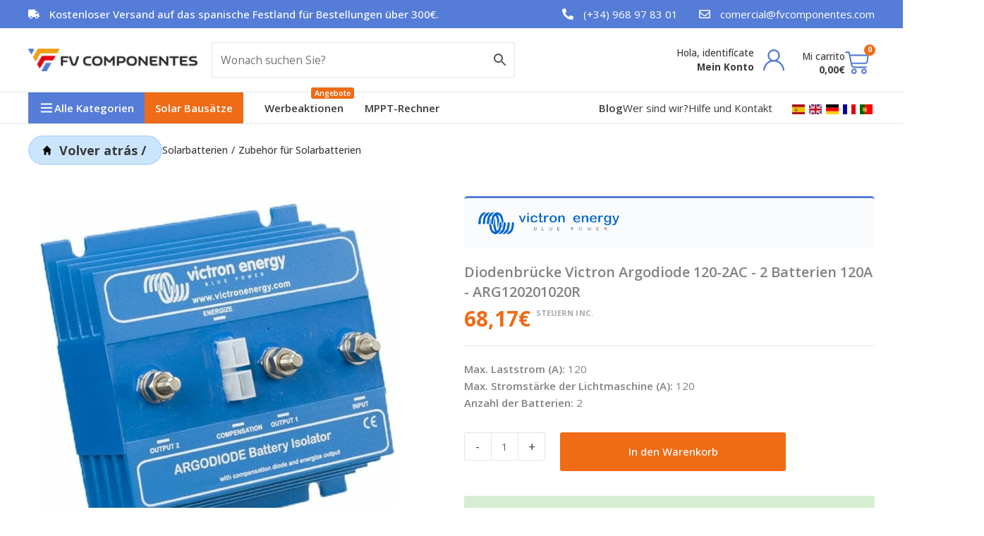

--- FILE ---
content_type: text/html; charset=UTF-8
request_url: https://fvcomponentes.com/de/produkt/diodenbrucke-victron-argodiode-120-2ac-2-batterien-120a-arg120201020r/
body_size: 88036
content:
<!DOCTYPE html>
<html lang="de-DE">
<head><script>(function(w,i,g){w[g]=w[g]||[];if(typeof w[g].push=='function')w[g].push(i)})
(window,'G-RJSJB4RX5C','google_tags_first_party');</script><script async src="/ynjt/"></script>
			<script>
				window.dataLayer = window.dataLayer || [];
				function gtag(){dataLayer.push(arguments);}
				gtag('js', new Date());
				gtag('set', 'developer_id.dYzg1YT', true);
				gtag('config', 'G-RJSJB4RX5C');
			</script>
			
<meta charset="UTF-8">
<meta name="viewport" content="width=device-width, initial-scale=1">
	<link rel="profile" href="https://gmpg.org/xfn/11"> 
	<link rel="preload" href="https://fvcomponentes.com/wp-content/astra-local-fonts/open-sans/memvYaGs126MiZpBA-UvWbX2vVnXBbObj2OVTS-muw.woff2" as="font" type="font/woff2" crossorigin><meta name='robots' content='index, follow, max-image-preview:large, max-snippet:-1, max-video-preview:-1' />

<!-- Google Tag Manager for WordPress by gtm4wp.com -->
<script data-cfasync="false" data-pagespeed-no-defer>
	var gtm4wp_datalayer_name = "dataLayer";
	var dataLayer = dataLayer || [];
	const gtm4wp_use_sku_instead = 1;
	const gtm4wp_currency = 'EUR';
	const gtm4wp_product_per_impression = 10;
	const gtm4wp_clear_ecommerce = false;
	const gtm4wp_datalayer_max_timeout = 2000;
</script>
<!-- End Google Tag Manager for WordPress by gtm4wp.com --><!-- Google tag (gtag.js) consent mode dataLayer added by Site Kit -->
<script id="google_gtagjs-js-consent-mode-data-layer">
window.dataLayer = window.dataLayer || [];function gtag(){dataLayer.push(arguments);}
gtag('consent', 'default', {"ad_personalization":"denied","ad_storage":"denied","ad_user_data":"denied","analytics_storage":"denied","functionality_storage":"denied","security_storage":"denied","personalization_storage":"denied","region":["AT","BE","BG","CH","CY","CZ","DE","DK","EE","ES","FI","FR","GB","GR","HR","HU","IE","IS","IT","LI","LT","LU","LV","MT","NL","NO","PL","PT","RO","SE","SI","SK"],"wait_for_update":500});
window._googlesitekitConsentCategoryMap = {"statistics":["analytics_storage"],"marketing":["ad_storage","ad_user_data","ad_personalization"],"functional":["functionality_storage","security_storage"],"preferences":["personalization_storage"]};
window._googlesitekitConsents = {"ad_personalization":"denied","ad_storage":"denied","ad_user_data":"denied","analytics_storage":"denied","functionality_storage":"denied","security_storage":"denied","personalization_storage":"denied","region":["AT","BE","BG","CH","CY","CZ","DE","DK","EE","ES","FI","FR","GB","GR","HR","HU","IE","IS","IT","LI","LT","LU","LV","MT","NL","NO","PL","PT","RO","SE","SI","SK"],"wait_for_update":500};
</script>
<!-- End Google tag (gtag.js) consent mode dataLayer added by Site Kit -->

	<!-- This site is optimized with the Yoast SEO Premium plugin v26.8 (Yoast SEO v26.8) - https://yoast.com/product/yoast-seo-premium-wordpress/ -->
	<title>Diodenbrücke Victron Argodiode 120-2AC - 2 Batterien 120A - ARG120201020R - FVComponentes.com</title>
	<meta name="description" content="Victron Argodiode 120-2AC Diodenbrücke - 2 x 120A, um mehrere Batterien von einer einzigen Lichtmaschine zu laden, ohne sie miteinander verbinden zu müssen." />
	<link rel="canonical" href="https://fvcomponentes.com/de/produkt/diodenbrucke-victron-argodiode-120-2ac-2-batterien-120a-arg120201020r/" />
	<meta property="og:locale" content="de_DE" />
	<meta property="og:type" content="product" />
	<meta property="og:title" content="Diodenbrücke Victron Argodiode 120-2AC - 2 Batterien 120A - ARG120201020R" />
	<meta property="og:description" content="Victron Argodiode 120-2AC Diodenbrücke - 2 x 120A, um mehrere Batterien von einer einzigen Lichtmaschine zu laden, ohne sie miteinander verbinden zu müssen." />
	<meta property="og:url" content="https://fvcomponentes.com/de/produkt/diodenbrucke-victron-argodiode-120-2ac-2-batterien-120a-arg120201020r/" />
	<meta property="og:site_name" content="FVComponentes.com" />
	<meta property="article:modified_time" content="2026-01-15T09:05:40+00:00" />
	<meta property="og:image" content="https://fvcomponentes.com/wp-content/uploads/2023/10/513rXkd5LJL._AC_UF8941000_QL80_.jpg" />
	<meta property="og:image:width" content="894" />
	<meta property="og:image:height" content="884" />
	<meta property="og:image:type" content="image/jpeg" />
	<meta name="twitter:card" content="summary_large_image" />
	<meta name="twitter:site" content="@FVComponentes" />
	<meta name="twitter:label1" content="Preis" />
	<meta name="twitter:data1" content="68,17&euro;" />
	<meta name="twitter:label2" content="Verfügbarkeit" />
	<meta name="twitter:data2" content="Auf Lager" />
	<script type="application/ld+json" class="yoast-schema-graph">{
    "@context": "https:\/\/schema.org",
    "@graph": [
        {
            "@type": [
                "WebPage",
                "ItemPage"
            ],
            "@id": "https:\/\/fvcomponentes.com\/producto\/puente-de-diodo-victron-argodiode-120-2ac-2-baterias-120a-arg120201020r\/",
            "url": "https:\/\/fvcomponentes.com\/producto\/puente-de-diodo-victron-argodiode-120-2ac-2-baterias-120a-arg120201020r\/",
            "name": "Diodenbr\u00fccke Victron Argodiode 120-2AC - 2 Batterien 120A - ARG120201020R - FVComponentes.com",
            "isPartOf": {
                "@id": "https:\/\/fvcomponentes.com\/#website"
            },
            "primaryImageOfPage": {
                "@id": "https:\/\/fvcomponentes.com\/producto\/puente-de-diodo-victron-argodiode-120-2ac-2-baterias-120a-arg120201020r\/#primaryimage"
            },
            "image": {
                "@id": "https:\/\/fvcomponentes.com\/producto\/puente-de-diodo-victron-argodiode-120-2ac-2-baterias-120a-arg120201020r\/#primaryimage"
            },
            "thumbnailUrl": "https:\/\/fvcomponentes.com\/wp-content\/uploads\/2023\/10\/513rXkd5LJL._AC_UF8941000_QL80_.jpg",
            "description": "Victron Argodiode 120-2AC Diodenbr\u00fccke - 2 x 120A, um mehrere Batterien von einer einzigen Lichtmaschine zu laden, ohne sie miteinander verbinden zu m\u00fcssen.",
            "breadcrumb": {
                "@id": "https:\/\/fvcomponentes.com\/producto\/puente-de-diodo-victron-argodiode-120-2ac-2-baterias-120a-arg120201020r\/#breadcrumb"
            },
            "inLanguage": "de",
            "potentialAction": {
                "@type": "BuyAction",
                "target": "https:\/\/fvcomponentes.com\/de\/produkt\/diodenbrucke-victron-argodiode-120-2ac-2-batterien-120a-arg120201020r\/"
            }
        },
        {
            "@type": "ImageObject",
            "inLanguage": "de",
            "@id": "https:\/\/fvcomponentes.com\/producto\/puente-de-diodo-victron-argodiode-120-2ac-2-baterias-120a-arg120201020r\/#primaryimage",
            "url": "https:\/\/fvcomponentes.com\/wp-content\/uploads\/2023\/10\/513rXkd5LJL._AC_UF8941000_QL80_.jpg",
            "contentUrl": "https:\/\/fvcomponentes.com\/wp-content\/uploads\/2023\/10\/513rXkd5LJL._AC_UF8941000_QL80_.jpg",
            "width": 894,
            "height": 884,
            "caption": "Puente de diodo Victron Argodiode 120-2AC - 2 bater\u00edas 120A - ARG120201020R"
        },
        {
            "@type": "BreadcrumbList",
            "@id": "https:\/\/fvcomponentes.com\/producto\/puente-de-diodo-victron-argodiode-120-2ac-2-baterias-120a-arg120201020r\/#breadcrumb",
            "itemListElement": [
                {
                    "@type": "ListItem",
                    "position": 1,
                    "name": "Startseite",
                    "item": "https:\/\/fvcomponentes.com\/"
                },
                {
                    "@type": "ListItem",
                    "position": 2,
                    "name": "Solarzelt FVComponentes.com",
                    "item": "https:\/\/fvcomponentes.com\/tienda\/"
                },
                {
                    "@type": "ListItem",
                    "position": 3,
                    "name": "Diodenbr\u00fccke Victron Argodiode 120-2AC - 2 Batterien 120A - ARG120201020R"
                }
            ]
        },
        {
            "@type": "WebSite",
            "@id": "https:\/\/fvcomponentes.com\/#website",
            "url": "https:\/\/fvcomponentes.com\/",
            "name": "FVComponentes.com",
            "description": "",
            "publisher": {
                "@id": "https:\/\/fvcomponentes.com\/#organization"
            },
            "potentialAction": [
                {
                    "@type": "SearchAction",
                    "target": {
                        "@type": "EntryPoint",
                        "urlTemplate": "https:\/\/fvcomponentes.com\/?s={search_term_string}"
                    },
                    "query-input": {
                        "@type": "PropertyValueSpecification",
                        "valueRequired": true,
                        "valueName": "search_term_string"
                    }
                }
            ],
            "inLanguage": "de"
        },
        {
            "@type": "Organization",
            "@id": "https:\/\/fvcomponentes.com\/#organization",
            "name": "FVComponentes.com",
            "alternateName": "FVComponentes",
            "url": "https:\/\/fvcomponentes.com\/",
            "logo": {
                "@type": "ImageObject",
                "inLanguage": "de",
                "@id": "https:\/\/fvcomponentes.com\/#\/schema\/logo\/image\/",
                "url": "https:\/\/fvcomponentes.com\/wp-content\/uploads\/2022\/12\/logo.png",
                "contentUrl": "https:\/\/fvcomponentes.com\/wp-content\/uploads\/2022\/12\/logo.png",
                "width": 500,
                "height": 68,
                "caption": "FVComponentes.com"
            },
            "image": {
                "@id": "https:\/\/fvcomponentes.com\/#\/schema\/logo\/image\/"
            },
            "sameAs": [
                "https:\/\/www.facebook.com\/FVCOMPONENTES",
                "https:\/\/x.com\/FVComponentes",
                "https:\/\/www.pinterest.es\/FVComponentes"
            ],
            "description": "Online Shop f\u00fcr Solarenergieprodukte. Spezialisiert auf Victron Energy, Mastervolt. Das Beste f\u00fcr Ihr Wohnmobil, Boot, Ihren Wohnwagen oder Ihre Solaranlage.",
            "email": "comercial@fvcomponentes.com",
            "telephone": "+34968978301",
            "legalName": "ICIDE Energ\u00eda S.L.",
            "foundingDate": "2012-12-01",
            "vatID": "B56227523",
            "taxID": "B56227523",
            "numberOfEmployees": {
                "@type": "QuantitativeValue",
                "minValue": "11",
                "maxValue": "50"
            },
            "publishingPrinciples": "https:\/\/fvcomponentes.com\/politica-de-privacidad\/",
            "ownershipFundingInfo": "https:\/\/fvcomponentes.com\/nosotros\/",
            "actionableFeedbackPolicy": "https:\/\/fvcomponentes.com\/politica-de-privacidad\/",
            "correctionsPolicy": "https:\/\/fvcomponentes.com\/politica-de-privacidad\/",
            "ethicsPolicy": "https:\/\/fvcomponentes.com\/politica-de-privacidad\/",
            "hasMerchantReturnPolicy": {
                "@type": "MerchantReturnPolicy",
                "merchantReturnLink": "https:\/\/fvcomponentes.com\/de\/bedingungen-und-konditionen\/"
            }
        },
        {
            "@type": "Product",
            "@id": "https:\/\/fvcomponentes.com\/de\/produkt\/diodenbrucke-victron-argodiode-120-2ac-2-batterien-120a-arg120201020r\/#product",
            "name": "Diodenbr\u00fccke Victron Argodiode 120-2AC - 2 Batterien 120A - ARG120201020R",
            "image": [
                "https:\/\/fvcomponentes.com\/wp-content\/uploads\/2023\/10\/513rXkd5LJL._AC_UF8941000_QL80_.jpg"
            ],
            "description": "Max. Ladestrom (A): 120 Max. Lichtmaschinenstrom (A): 120 Anzahl der Batterien: 2",
            "sku": "ARG120201020R",
            "mpn": "ARG120201020R",
            "brand": {
                "@type": "Brand",
                "name": "Victron Energie",
                "url": "https:\/\/fvcomponentes.com\/de\/marke\/victron\/",
                "sameAs": [
                    "https:\/\/fvcomponentes.com\/de\/marke\/victron\/"
                ]
            },
            "offers": {
                "@type": "Offer",
                "@id": "https:\/\/fvcomponentes.com\/de\/produkt\/diodenbrucke-victron-argodiode-120-2ac-2-batterien-120a-arg120201020r\/#offer",
                "url": "https:\/\/fvcomponentes.com\/de\/produkt\/diodenbrucke-victron-argodiode-120-2ac-2-batterien-120a-arg120201020r\/",
                "priceCurrency": "EUR",
                "price": "68.17",
                "availability": "https:\/\/schema.org\/InStock",
                "itemCondition": "https:\/\/schema.org\/NewCondition",
                "priceValidUntil": "2026-07-27",
                "priceSpecification": {
                    "@type": "UnitPriceSpecification",
                    "price": "68.17",
                    "priceCurrency": "EUR",
                    "valueAddedTaxIncluded": true
                },
                "seller": {
                    "@type": "Organization",
                    "@id": "https:\/\/fvcomponentes.com\/de\/#organization",
                    "name": "FVComponentes.com",
                    "url": "https:\/\/fvcomponentes.com\/de\/",
                    "sameAs": [
                        "https:\/\/fvcomponentes.com\/de\/"
                    ],
                    "logo": {
                        "@type": "ImageObject",
                        "url": "https:\/\/fvcomponentes.com\/wp-content\/uploads\/2022\/11\/cropped-FV-COMPONENTES-3.png"
                    }
                },
                "hasMerchantReturnPolicy": {
                    "@type": "MerchantReturnPolicy",
                    "returnPolicyCategory": "https:\/\/schema.org\/MerchantReturnFiniteReturnWindow",
                    "merchantReturnDays": 30,
                    "returnFees": "https:\/\/schema.org\/FreeReturn",
                    "returnMethod": "https:\/\/schema.org\/ReturnByMail",
                    "applicableCountry": "ES",
                    "returnPolicyUrl": "https:\/\/fvcomponentes.com\/envios-y-devoluciones\/"
                },
                "shippingDetails": [
                    {
                        "@type": "OfferShippingDetails",
                        "shippingDestination": {
                            "@type": "DefinedRegion",
                            "addressCountry": "ES"
                        },
                        "shippingRate": {
                            "@type": "MonetaryAmount",
                            "value": "0.00",
                            "currency": "EUR"
                        },
                        "deliveryTime": {
                            "@type": "ShippingDeliveryTime",
                            "handlingTime": {
                                "@type": "QuantitativeValue",
                                "minValue": 0,
                                "maxValue": 1,
                                "unitCode": "DAY"
                            },
                            "transitTime": {
                                "@type": "QuantitativeValue",
                                "minValue": 1,
                                "maxValue": 3,
                                "unitCode": "DAY"
                            }
                        }
                    }
                ]
            }
        }
    ]
}</script>
	<meta property="product:brand" content="Victron Energy" />
	<meta property="product:price:amount" content="68.17" />
	<meta property="product:price:currency" content="EUR" />
	<meta property="og:availability" content="instock" />
	<meta property="product:availability" content="instock" />
	<meta property="product:retailer_item_id" content="ARG120201020R" />
	<meta property="product:condition" content="new" />
	<!-- / Yoast SEO Premium plugin. -->


<link rel='dns-prefetch' href='//static.klaviyo.com' />
<link rel='dns-prefetch' href='//www.cetelem.es' />
<link rel='dns-prefetch' href='//www.googletagmanager.com' />

<style id='wp-img-auto-sizes-contain-inline-css'>
img:is([sizes=auto i],[sizes^="auto," i]){contain-intrinsic-size:3000px 1500px}
/*# sourceURL=wp-img-auto-sizes-contain-inline-css */
</style>
<link data-minify="1" rel='stylesheet' id='dashicons-css' href='https://fvcomponentes.com/wp-content/cache/min/1/wp-includes/css/dashicons.min.css?ver=1769328907' media='all' />
<style id='dashicons-inline-css'>
[data-font="Dashicons"]:before {font-family: 'Dashicons' !important;content: attr(data-icon) !important;speak: none !important;font-weight: normal !important;font-variant: normal !important;text-transform: none !important;line-height: 1 !important;font-style: normal !important;-webkit-font-smoothing: antialiased !important;-moz-osx-font-smoothing: grayscale !important;}
/*# sourceURL=dashicons-inline-css */
</style>
<link data-minify="1" rel='stylesheet' id='thickbox-css' href='https://fvcomponentes.com/wp-content/cache/min/1/wp-includes/js/thickbox/thickbox.css?ver=1769328907' media='all' />
<link data-minify="1" rel='stylesheet' id='berocket_mm_quantity_style-css' href='https://fvcomponentes.com/wp-content/cache/min/1/wp-content/plugins/minmax-quantity-for-woocommerce/css/shop.css?ver=1769328907' media='all' />
<link data-minify="1" rel='stylesheet' id='correosoficial-wc-block-css' href='https://fvcomponentes.com/wp-content/cache/min/1/wp-content/plugins/correosoficial/build/style-correosoficial-wc-block.css?ver=1769328907' media='all' />
<link rel='stylesheet' id='correosoficial-wc-blocks-integration-css' href='https://fvcomponentes.com/wp-content/plugins/correosoficial/build/style-index.css?ver=2.3.0' media='all' />
<link rel='stylesheet' id='astra-theme-css-css' href='https://fvcomponentes.com/wp-content/themes/astra/assets/css/minified/main.min.css?ver=4.12.1' media='all' />
<style id='astra-theme-css-inline-css'>
:root{--ast-post-nav-space:0;--ast-container-default-xlg-padding:3em;--ast-container-default-lg-padding:3em;--ast-container-default-slg-padding:2em;--ast-container-default-md-padding:3em;--ast-container-default-sm-padding:3em;--ast-container-default-xs-padding:2.4em;--ast-container-default-xxs-padding:1.8em;--ast-code-block-background:#EEEEEE;--ast-comment-inputs-background:#FAFAFA;--ast-normal-container-width:1600px;--ast-narrow-container-width:750px;--ast-blog-title-font-weight:normal;--ast-blog-meta-weight:inherit;--ast-global-color-primary:var(--ast-global-color-5);--ast-global-color-secondary:var(--ast-global-color-4);--ast-global-color-alternate-background:var(--ast-global-color-7);--ast-global-color-subtle-background:var(--ast-global-color-6);--ast-bg-style-guide:var( --ast-global-color-secondary,--ast-global-color-5 );--ast-shadow-style-guide:0px 0px 4px 0 #00000057;--ast-global-dark-bg-style:#fff;--ast-global-dark-lfs:#fbfbfb;--ast-widget-bg-color:#fafafa;--ast-wc-container-head-bg-color:#fbfbfb;--ast-title-layout-bg:#eeeeee;--ast-search-border-color:#e7e7e7;--ast-lifter-hover-bg:#e6e6e6;--ast-gallery-block-color:#000;--srfm-color-input-label:var(--ast-global-color-2);}html{font-size:93.75%;}a{color:#557cd6;}a:hover,a:focus{color:#557cd6;}body,button,input,select,textarea,.ast-button,.ast-custom-button{font-family:'Open Sans',sans-serif;font-weight:inherit;font-size:15px;font-size:1rem;line-height:var(--ast-body-line-height,1.65em);}blockquote{color:var(--ast-global-color-3);}p,.entry-content p{margin-bottom:1em;}h1,h2,h3,h4,h5,h6,.entry-content :where(h1,h2,h3,h4,h5,h6),.site-title,.site-title a{font-family:'Open Sans',sans-serif;font-weight:600;}.ast-site-identity .site-title a{color:var(--ast-global-color-2);}.site-title{font-size:35px;font-size:2.3333333333333rem;display:block;}.site-header .site-description{font-size:15px;font-size:1rem;display:none;}.entry-title{font-size:26px;font-size:1.7333333333333rem;}.archive .ast-article-post .ast-article-inner,.blog .ast-article-post .ast-article-inner,.archive .ast-article-post .ast-article-inner:hover,.blog .ast-article-post .ast-article-inner:hover{overflow:hidden;}h1,.entry-content :where(h1){font-size:32px;font-size:2.1333333333333rem;font-weight:600;font-family:'Open Sans',sans-serif;line-height:1.4em;}h2,.entry-content :where(h2){font-size:24px;font-size:1.6rem;font-weight:600;font-family:'Open Sans',sans-serif;line-height:1.3em;}h3,.entry-content :where(h3){font-size:24px;font-size:1.6rem;font-weight:600;font-family:'Open Sans',sans-serif;line-height:1.3em;}h4,.entry-content :where(h4){font-size:24px;font-size:1.6rem;line-height:1.2em;font-weight:600;font-family:'Open Sans',sans-serif;}h5,.entry-content :where(h5){font-size:20px;font-size:1.3333333333333rem;line-height:1.2em;font-weight:600;font-family:'Open Sans',sans-serif;}h6,.entry-content :where(h6){font-size:16px;font-size:1.0666666666667rem;line-height:1.25em;font-weight:600;font-family:'Open Sans',sans-serif;}::selection{background-color:#557cd6;color:#ffffff;}body,h1,h2,h3,h4,h5,h6,.entry-title a,.entry-content :where(h1,h2,h3,h4,h5,h6){color:var(--ast-global-color-3);}.tagcloud a:hover,.tagcloud a:focus,.tagcloud a.current-item{color:#ffffff;border-color:#557cd6;background-color:#557cd6;}input:focus,input[type="text"]:focus,input[type="email"]:focus,input[type="url"]:focus,input[type="password"]:focus,input[type="reset"]:focus,input[type="search"]:focus,textarea:focus{border-color:#557cd6;}input[type="radio"]:checked,input[type=reset],input[type="checkbox"]:checked,input[type="checkbox"]:hover:checked,input[type="checkbox"]:focus:checked,input[type=range]::-webkit-slider-thumb{border-color:#557cd6;background-color:#557cd6;box-shadow:none;}.site-footer a:hover + .post-count,.site-footer a:focus + .post-count{background:#557cd6;border-color:#557cd6;}.single .nav-links .nav-previous,.single .nav-links .nav-next{color:#557cd6;}.entry-meta,.entry-meta *{line-height:1.45;color:#557cd6;}.entry-meta a:not(.ast-button):hover,.entry-meta a:not(.ast-button):hover *,.entry-meta a:not(.ast-button):focus,.entry-meta a:not(.ast-button):focus *,.page-links > .page-link,.page-links .page-link:hover,.post-navigation a:hover{color:#557cd6;}#cat option,.secondary .calendar_wrap thead a,.secondary .calendar_wrap thead a:visited{color:#557cd6;}.secondary .calendar_wrap #today,.ast-progress-val span{background:#557cd6;}.secondary a:hover + .post-count,.secondary a:focus + .post-count{background:#557cd6;border-color:#557cd6;}.calendar_wrap #today > a{color:#ffffff;}.page-links .page-link,.single .post-navigation a{color:#557cd6;}.ast-search-menu-icon .search-form button.search-submit{padding:0 4px;}.ast-search-menu-icon form.search-form{padding-right:0;}.ast-search-menu-icon.slide-search input.search-field{width:0;}.ast-header-search .ast-search-menu-icon.ast-dropdown-active .search-form,.ast-header-search .ast-search-menu-icon.ast-dropdown-active .search-field:focus{transition:all 0.2s;}.search-form input.search-field:focus{outline:none;}.ast-archive-title{color:var(--ast-global-color-2);}.widget-title,.widget .wp-block-heading{font-size:21px;font-size:1.4rem;color:var(--ast-global-color-2);}.single .ast-author-details .author-title{color:#557cd6;}.ast-search-menu-icon.slide-search a:focus-visible:focus-visible,.astra-search-icon:focus-visible,#close:focus-visible,a:focus-visible,.ast-menu-toggle:focus-visible,.site .skip-link:focus-visible,.wp-block-loginout input:focus-visible,.wp-block-search.wp-block-search__button-inside .wp-block-search__inside-wrapper,.ast-header-navigation-arrow:focus-visible,.woocommerce .wc-proceed-to-checkout > .checkout-button:focus-visible,.woocommerce .woocommerce-MyAccount-navigation ul li a:focus-visible,.ast-orders-table__row .ast-orders-table__cell:focus-visible,.woocommerce .woocommerce-order-details .order-again > .button:focus-visible,.woocommerce .woocommerce-message a.button.wc-forward:focus-visible,.woocommerce #minus_qty:focus-visible,.woocommerce #plus_qty:focus-visible,a#ast-apply-coupon:focus-visible,.woocommerce .woocommerce-info a:focus-visible,.woocommerce .astra-shop-summary-wrap a:focus-visible,.woocommerce a.wc-forward:focus-visible,#ast-apply-coupon:focus-visible,.woocommerce-js .woocommerce-mini-cart-item a.remove:focus-visible,#close:focus-visible,.button.search-submit:focus-visible,#search_submit:focus,.normal-search:focus-visible,.ast-header-account-wrap:focus-visible,.woocommerce .ast-on-card-button.ast-quick-view-trigger:focus,.astra-cart-drawer-close:focus,.ast-single-variation:focus,.ast-woocommerce-product-gallery__image:focus,.ast-button:focus,.woocommerce-product-gallery--with-images [data-controls="prev"]:focus-visible,.woocommerce-product-gallery--with-images [data-controls="next"]:focus-visible,.ast-builder-button-wrap:has(.ast-custom-button-link:focus),.ast-builder-button-wrap .ast-custom-button-link:focus{outline-style:dotted;outline-color:inherit;outline-width:thin;}input:focus,input[type="text"]:focus,input[type="email"]:focus,input[type="url"]:focus,input[type="password"]:focus,input[type="reset"]:focus,input[type="search"]:focus,input[type="number"]:focus,textarea:focus,.wp-block-search__input:focus,[data-section="section-header-mobile-trigger"] .ast-button-wrap .ast-mobile-menu-trigger-minimal:focus,.ast-mobile-popup-drawer.active .menu-toggle-close:focus,.woocommerce-ordering select.orderby:focus,#ast-scroll-top:focus,#coupon_code:focus,.woocommerce-page #comment:focus,.woocommerce #reviews #respond input#submit:focus,.woocommerce a.add_to_cart_button:focus,.woocommerce .button.single_add_to_cart_button:focus,.woocommerce .woocommerce-cart-form button:focus,.woocommerce .woocommerce-cart-form__cart-item .quantity .qty:focus,.woocommerce .woocommerce-billing-fields .woocommerce-billing-fields__field-wrapper .woocommerce-input-wrapper > .input-text:focus,.woocommerce #order_comments:focus,.woocommerce #place_order:focus,.woocommerce .woocommerce-address-fields .woocommerce-address-fields__field-wrapper .woocommerce-input-wrapper > .input-text:focus,.woocommerce .woocommerce-MyAccount-content form button:focus,.woocommerce .woocommerce-MyAccount-content .woocommerce-EditAccountForm .woocommerce-form-row .woocommerce-Input.input-text:focus,.woocommerce .ast-woocommerce-container .woocommerce-pagination ul.page-numbers li a:focus,body #content .woocommerce form .form-row .select2-container--default .select2-selection--single:focus,#ast-coupon-code:focus,.woocommerce.woocommerce-js .quantity input[type=number]:focus,.woocommerce-js .woocommerce-mini-cart-item .quantity input[type=number]:focus,.woocommerce p#ast-coupon-trigger:focus{border-style:dotted;border-color:inherit;border-width:thin;}input{outline:none;}.woocommerce-js input[type=text]:focus,.woocommerce-js input[type=email]:focus,.woocommerce-js textarea:focus,input[type=number]:focus,.comments-area textarea#comment:focus,.comments-area textarea#comment:active,.comments-area .ast-comment-formwrap input[type="text"]:focus,.comments-area .ast-comment-formwrap input[type="text"]:active{outline-style:unset;outline-color:inherit;outline-width:thin;}.ast-logo-title-inline .site-logo-img{padding-right:1em;}.site-logo-img img{ transition:all 0.2s linear;}body .ast-oembed-container *{position:absolute;top:0;width:100%;height:100%;left:0;}body .wp-block-embed-pocket-casts .ast-oembed-container *{position:unset;}.ast-single-post-featured-section + article {margin-top: 2em;}.site-content .ast-single-post-featured-section img {width: 100%;overflow: hidden;object-fit: cover;}.site > .ast-single-related-posts-container {margin-top: 0;}@media (min-width: 922px) {.ast-desktop .ast-container--narrow {max-width: var(--ast-narrow-container-width);margin: 0 auto;}}.ast-page-builder-template .hentry {margin: 0;}.ast-page-builder-template .site-content > .ast-container {max-width: 100%;padding: 0;}.ast-page-builder-template .site .site-content #primary {padding: 0;margin: 0;}.ast-page-builder-template .no-results {text-align: center;margin: 4em auto;}.ast-page-builder-template .ast-pagination {padding: 2em;}.ast-page-builder-template .entry-header.ast-no-title.ast-no-thumbnail {margin-top: 0;}.ast-page-builder-template .entry-header.ast-header-without-markup {margin-top: 0;margin-bottom: 0;}.ast-page-builder-template .entry-header.ast-no-title.ast-no-meta {margin-bottom: 0;}.ast-page-builder-template.single .post-navigation {padding-bottom: 2em;}.ast-page-builder-template.single-post .site-content > .ast-container {max-width: 100%;}.ast-page-builder-template .entry-header {margin-top: 2em;margin-left: auto;margin-right: auto;}.ast-single-post.ast-page-builder-template .site-main > article,.woocommerce.ast-page-builder-template .site-main {padding-top: 2em;padding-left: 20px;padding-right: 20px;}.ast-page-builder-template .ast-archive-description {margin: 2em auto 0;padding-left: 20px;padding-right: 20px;}.ast-page-builder-template .ast-row {margin-left: 0;margin-right: 0;}.single.ast-page-builder-template .entry-header + .entry-content,.single.ast-page-builder-template .ast-single-entry-banner + .site-content article .entry-content {margin-bottom: 2em;}@media(min-width: 921px) {.ast-page-builder-template.archive.ast-right-sidebar .ast-row article,.ast-page-builder-template.archive.ast-left-sidebar .ast-row article {padding-left: 0;padding-right: 0;}}@media (max-width:921.9px){#ast-desktop-header{display:none;}}@media (min-width:922px){#ast-mobile-header{display:none;}}@media( max-width: 420px ) {.single .nav-links .nav-previous,.single .nav-links .nav-next {width: 100%;text-align: center;}}.wp-block-buttons.aligncenter{justify-content:center;}@media (max-width:921px){.ast-theme-transparent-header #primary,.ast-theme-transparent-header #secondary{padding:0;}}@media (max-width:921px){.ast-plain-container.ast-no-sidebar #primary{padding:0;}}.ast-plain-container.ast-no-sidebar #primary{margin-top:0;margin-bottom:0;}@media (min-width:1200px){.ast-plain-container.ast-no-sidebar #primary{margin-top:60px;margin-bottom:60px;}}.wp-block-button.is-style-outline .wp-block-button__link{border-color:#557cd6;border-top-width:0px;border-right-width:0px;border-bottom-width:0px;border-left-width:0px;}div.wp-block-button.is-style-outline > .wp-block-button__link:not(.has-text-color),div.wp-block-button.wp-block-button__link.is-style-outline:not(.has-text-color){color:#557cd6;}.wp-block-button.is-style-outline .wp-block-button__link:hover,.wp-block-buttons .wp-block-button.is-style-outline .wp-block-button__link:focus,.wp-block-buttons .wp-block-button.is-style-outline > .wp-block-button__link:not(.has-text-color):hover,.wp-block-buttons .wp-block-button.wp-block-button__link.is-style-outline:not(.has-text-color):hover{color:#ffffff;background-color:#557cd6;border-color:#557cd6;}.post-page-numbers.current .page-link,.ast-pagination .page-numbers.current{color:#ffffff;border-color:#557cd6;background-color:#557cd6;}.wp-block-button.is-style-outline .wp-block-button__link{border-top-width:0px;border-right-width:0px;border-bottom-width:0px;border-left-width:0px;}.wp-block-button.is-style-outline .wp-block-button__link.wp-element-button,.ast-outline-button{border-color:#557cd6;font-family:inherit;font-weight:inherit;line-height:1em;border-top-left-radius:3px;border-top-right-radius:3px;border-bottom-right-radius:3px;border-bottom-left-radius:3px;}.wp-block-buttons .wp-block-button.is-style-outline > .wp-block-button__link:not(.has-text-color),.wp-block-buttons .wp-block-button.wp-block-button__link.is-style-outline:not(.has-text-color),.ast-outline-button{color:#557cd6;}.wp-block-button.is-style-outline .wp-block-button__link:hover,.wp-block-buttons .wp-block-button.is-style-outline .wp-block-button__link:focus,.wp-block-buttons .wp-block-button.is-style-outline > .wp-block-button__link:not(.has-text-color):hover,.wp-block-buttons .wp-block-button.wp-block-button__link.is-style-outline:not(.has-text-color):hover,.ast-outline-button:hover,.ast-outline-button:focus,.wp-block-uagb-buttons-child .uagb-buttons-repeater.ast-outline-button:hover,.wp-block-uagb-buttons-child .uagb-buttons-repeater.ast-outline-button:focus{color:#ffffff;background-color:#557cd6;border-color:#557cd6;}.wp-block-button .wp-block-button__link.wp-element-button.is-style-outline:not(.has-background),.wp-block-button.is-style-outline>.wp-block-button__link.wp-element-button:not(.has-background),.ast-outline-button{background-color:#557cd6;}.entry-content[data-ast-blocks-layout] > figure{margin-bottom:1em;}h1.widget-title{font-weight:600;}h2.widget-title{font-weight:600;}h3.widget-title{font-weight:600;}.elementor-widget-container .elementor-loop-container .e-loop-item[data-elementor-type="loop-item"]{width:100%;}#page{display:flex;flex-direction:column;min-height:100vh;}.ast-404-layout-1 h1.page-title{color:var(--ast-global-color-2);}.single .post-navigation a{line-height:1em;height:inherit;}.error-404 .page-sub-title{font-size:1.5rem;font-weight:inherit;}.search .site-content .content-area .search-form{margin-bottom:0;}#page .site-content{flex-grow:1;}.widget{margin-bottom:1.25em;}#secondary li{line-height:1.5em;}#secondary .wp-block-group h2{margin-bottom:0.7em;}#secondary h2{font-size:1.7rem;}.ast-separate-container .ast-article-post,.ast-separate-container .ast-article-single,.ast-separate-container .comment-respond{padding:3em;}.ast-separate-container .ast-article-single .ast-article-single{padding:0;}.ast-article-single .wp-block-post-template-is-layout-grid{padding-left:0;}.ast-separate-container .comments-title,.ast-narrow-container .comments-title{padding:1.5em 2em;}.ast-page-builder-template .comment-form-textarea,.ast-comment-formwrap .ast-grid-common-col{padding:0;}.ast-comment-formwrap{padding:0;display:inline-flex;column-gap:20px;width:100%;margin-left:0;margin-right:0;}.comments-area textarea#comment:focus,.comments-area textarea#comment:active,.comments-area .ast-comment-formwrap input[type="text"]:focus,.comments-area .ast-comment-formwrap input[type="text"]:active {box-shadow:none;outline:none;}.archive.ast-page-builder-template .entry-header{margin-top:2em;}.ast-page-builder-template .ast-comment-formwrap{width:100%;}.entry-title{margin-bottom:0.5em;}.ast-archive-description p{font-size:inherit;font-weight:inherit;line-height:inherit;}.ast-separate-container .ast-comment-list li.depth-1,.hentry{margin-bottom:2em;}@media (min-width:921px){.ast-left-sidebar.ast-page-builder-template #secondary,.archive.ast-right-sidebar.ast-page-builder-template .site-main{padding-left:20px;padding-right:20px;}}@media (max-width:544px){.ast-comment-formwrap.ast-row{column-gap:10px;display:inline-block;}#ast-commentform .ast-grid-common-col{position:relative;width:100%;}}@media (min-width:1201px){.ast-separate-container .ast-article-post,.ast-separate-container .ast-article-single,.ast-separate-container .ast-author-box,.ast-separate-container .ast-404-layout-1,.ast-separate-container .no-results{padding:3em;}}@media (max-width:921px){.ast-left-sidebar #content > .ast-container{display:flex;flex-direction:column-reverse;width:100%;}}@media (min-width:922px){.ast-separate-container.ast-right-sidebar #primary,.ast-separate-container.ast-left-sidebar #primary{border:0;}.search-no-results.ast-separate-container #primary{margin-bottom:4em;}}.elementor-widget-button .elementor-button{border-style:solid;text-decoration:none;border-top-width:0px;border-right-width:0px;border-left-width:0px;border-bottom-width:0px;}body .elementor-button.elementor-size-sm,body .elementor-button.elementor-size-xs,body .elementor-button.elementor-size-md,body .elementor-button.elementor-size-lg,body .elementor-button.elementor-size-xl,body .elementor-button{border-top-left-radius:3px;border-top-right-radius:3px;border-bottom-right-radius:3px;border-bottom-left-radius:3px;padding-top:10px;padding-right:20px;padding-bottom:10px;padding-left:20px;}.elementor-widget-button .elementor-button{border-color:#557cd6;background-color:#557cd6;}.elementor-widget-button .elementor-button:hover,.elementor-widget-button .elementor-button:focus{color:#ffffff;background-color:#557cd6;border-color:#557cd6;}.wp-block-button .wp-block-button__link ,.elementor-widget-button .elementor-button,.elementor-widget-button .elementor-button:visited{color:#ffffff;}.elementor-widget-button .elementor-button{line-height:1em;}.wp-block-button .wp-block-button__link:hover,.wp-block-button .wp-block-button__link:focus{color:#ffffff;background-color:#557cd6;border-color:#557cd6;}.elementor-widget-heading h1.elementor-heading-title{line-height:1.4em;}.elementor-widget-heading h2.elementor-heading-title{line-height:1.3em;}.elementor-widget-heading h3.elementor-heading-title{line-height:1.3em;}.elementor-widget-heading h4.elementor-heading-title{line-height:1.2em;}.elementor-widget-heading h5.elementor-heading-title{line-height:1.2em;}.elementor-widget-heading h6.elementor-heading-title{line-height:1.25em;}.wp-block-button .wp-block-button__link,.wp-block-search .wp-block-search__button,body .wp-block-file .wp-block-file__button{border-style:solid;border-top-width:0px;border-right-width:0px;border-left-width:0px;border-bottom-width:0px;border-color:#557cd6;background-color:#557cd6;color:#ffffff;font-family:inherit;font-weight:inherit;line-height:1em;border-top-left-radius:3px;border-top-right-radius:3px;border-bottom-right-radius:3px;border-bottom-left-radius:3px;padding-top:10px;padding-right:20px;padding-bottom:10px;padding-left:20px;}.menu-toggle,button,.ast-button,.ast-custom-button,.button,input#submit,input[type="button"],input[type="submit"],input[type="reset"],form[CLASS*="wp-block-search__"].wp-block-search .wp-block-search__inside-wrapper .wp-block-search__button,body .wp-block-file .wp-block-file__button,.search .search-submit{border-style:solid;border-top-width:0px;border-right-width:0px;border-left-width:0px;border-bottom-width:0px;color:#ffffff;border-color:#557cd6;background-color:#557cd6;padding-top:10px;padding-right:20px;padding-bottom:10px;padding-left:20px;font-family:inherit;font-weight:inherit;line-height:1em;border-top-left-radius:3px;border-top-right-radius:3px;border-bottom-right-radius:3px;border-bottom-left-radius:3px;}button:focus,.menu-toggle:hover,button:hover,.ast-button:hover,.ast-custom-button:hover .button:hover,.ast-custom-button:hover ,input[type=reset]:hover,input[type=reset]:focus,input#submit:hover,input#submit:focus,input[type="button"]:hover,input[type="button"]:focus,input[type="submit"]:hover,input[type="submit"]:focus,form[CLASS*="wp-block-search__"].wp-block-search .wp-block-search__inside-wrapper .wp-block-search__button:hover,form[CLASS*="wp-block-search__"].wp-block-search .wp-block-search__inside-wrapper .wp-block-search__button:focus,body .wp-block-file .wp-block-file__button:hover,body .wp-block-file .wp-block-file__button:focus{color:#ffffff;background-color:#557cd6;border-color:#557cd6;}form[CLASS*="wp-block-search__"].wp-block-search .wp-block-search__inside-wrapper .wp-block-search__button.has-icon{padding-top:calc(10px - 3px);padding-right:calc(20px - 3px);padding-bottom:calc(10px - 3px);padding-left:calc(20px - 3px);}@media (max-width:921px){.ast-mobile-header-stack .main-header-bar .ast-search-menu-icon{display:inline-block;}.ast-header-break-point.ast-header-custom-item-outside .ast-mobile-header-stack .main-header-bar .ast-search-icon{margin:0;}.ast-comment-avatar-wrap img{max-width:2.5em;}.ast-comment-meta{padding:0 1.8888em 1.3333em;}.ast-separate-container .ast-comment-list li.depth-1{padding:1.5em 2.14em;}.ast-separate-container .comment-respond{padding:2em 2.14em;}}@media (min-width:544px){.ast-container{max-width:100%;}}@media (max-width:544px){.ast-separate-container .ast-article-post,.ast-separate-container .ast-article-single,.ast-separate-container .comments-title,.ast-separate-container .ast-archive-description{padding:1.5em 1em;}.ast-separate-container #content .ast-container{padding-left:0.54em;padding-right:0.54em;}.ast-separate-container .ast-comment-list .bypostauthor{padding:.5em;}.ast-search-menu-icon.ast-dropdown-active .search-field{width:170px;}} #ast-mobile-header .ast-site-header-cart-li a{pointer-events:none;}@media (min-width:545px){.ast-page-builder-template .comments-area,.single.ast-page-builder-template .entry-header,.single.ast-page-builder-template .post-navigation,.single.ast-page-builder-template .ast-single-related-posts-container{max-width:1640px;margin-left:auto;margin-right:auto;}}.ast-separate-container{background-color:var(--ast-global-color-5);background-image:none;}@media (max-width:921px){.site-title{display:block;}.site-header .site-description{display:none;}h1,.entry-content :where(h1){font-size:30px;}h2,.entry-content :where(h2){font-size:25px;}h3,.entry-content :where(h3){font-size:20px;}}@media (max-width:544px){.site-title{display:block;}.site-header .site-description{display:none;}h1,.entry-content :where(h1){font-size:30px;}h2,.entry-content :where(h2){font-size:25px;}h3,.entry-content :where(h3){font-size:20px;}}@media (max-width:921px){html{font-size:85.5%;}}@media (max-width:544px){html{font-size:85.5%;}}@media (min-width:922px){.ast-container{max-width:1640px;}}@media (min-width:922px){.site-content .ast-container{display:flex;}}@media (max-width:921px){.site-content .ast-container{flex-direction:column;}}@media (min-width:922px){.main-header-menu .sub-menu .menu-item.ast-left-align-sub-menu:hover > .sub-menu,.main-header-menu .sub-menu .menu-item.ast-left-align-sub-menu.focus > .sub-menu{margin-left:-0px;}}.site .comments-area{padding-bottom:3em;}.wp-block-file {display: flex;align-items: center;flex-wrap: wrap;justify-content: space-between;}.wp-block-pullquote {border: none;}.wp-block-pullquote blockquote::before {content: "\201D";font-family: "Helvetica",sans-serif;display: flex;transform: rotate( 180deg );font-size: 6rem;font-style: normal;line-height: 1;font-weight: bold;align-items: center;justify-content: center;}.has-text-align-right > blockquote::before {justify-content: flex-start;}.has-text-align-left > blockquote::before {justify-content: flex-end;}figure.wp-block-pullquote.is-style-solid-color blockquote {max-width: 100%;text-align: inherit;}:root {--wp--custom--ast-default-block-top-padding: 3em;--wp--custom--ast-default-block-right-padding: 3em;--wp--custom--ast-default-block-bottom-padding: 3em;--wp--custom--ast-default-block-left-padding: 3em;--wp--custom--ast-container-width: 1600px;--wp--custom--ast-content-width-size: 1600px;--wp--custom--ast-wide-width-size: calc(1600px + var(--wp--custom--ast-default-block-left-padding) + var(--wp--custom--ast-default-block-right-padding));}.ast-narrow-container {--wp--custom--ast-content-width-size: 750px;--wp--custom--ast-wide-width-size: 750px;}@media(max-width: 921px) {:root {--wp--custom--ast-default-block-top-padding: 3em;--wp--custom--ast-default-block-right-padding: 2em;--wp--custom--ast-default-block-bottom-padding: 3em;--wp--custom--ast-default-block-left-padding: 2em;}}@media(max-width: 544px) {:root {--wp--custom--ast-default-block-top-padding: 3em;--wp--custom--ast-default-block-right-padding: 1.5em;--wp--custom--ast-default-block-bottom-padding: 3em;--wp--custom--ast-default-block-left-padding: 1.5em;}}.entry-content > .wp-block-group,.entry-content > .wp-block-cover,.entry-content > .wp-block-columns {padding-top: var(--wp--custom--ast-default-block-top-padding);padding-right: var(--wp--custom--ast-default-block-right-padding);padding-bottom: var(--wp--custom--ast-default-block-bottom-padding);padding-left: var(--wp--custom--ast-default-block-left-padding);}.ast-plain-container.ast-no-sidebar .entry-content > .alignfull,.ast-page-builder-template .ast-no-sidebar .entry-content > .alignfull {margin-left: calc( -50vw + 50%);margin-right: calc( -50vw + 50%);max-width: 100vw;width: 100vw;}.ast-plain-container.ast-no-sidebar .entry-content .alignfull .alignfull,.ast-page-builder-template.ast-no-sidebar .entry-content .alignfull .alignfull,.ast-plain-container.ast-no-sidebar .entry-content .alignfull .alignwide,.ast-page-builder-template.ast-no-sidebar .entry-content .alignfull .alignwide,.ast-plain-container.ast-no-sidebar .entry-content .alignwide .alignfull,.ast-page-builder-template.ast-no-sidebar .entry-content .alignwide .alignfull,.ast-plain-container.ast-no-sidebar .entry-content .alignwide .alignwide,.ast-page-builder-template.ast-no-sidebar .entry-content .alignwide .alignwide,.ast-plain-container.ast-no-sidebar .entry-content .wp-block-column .alignfull,.ast-page-builder-template.ast-no-sidebar .entry-content .wp-block-column .alignfull,.ast-plain-container.ast-no-sidebar .entry-content .wp-block-column .alignwide,.ast-page-builder-template.ast-no-sidebar .entry-content .wp-block-column .alignwide {margin-left: auto;margin-right: auto;width: 100%;}[data-ast-blocks-layout] .wp-block-separator:not(.is-style-dots) {height: 0;}[data-ast-blocks-layout] .wp-block-separator {margin: 20px auto;}[data-ast-blocks-layout] .wp-block-separator:not(.is-style-wide):not(.is-style-dots) {max-width: 100px;}[data-ast-blocks-layout] .wp-block-separator.has-background {padding: 0;}.entry-content[data-ast-blocks-layout] > * {max-width: var(--wp--custom--ast-content-width-size);margin-left: auto;margin-right: auto;}.entry-content[data-ast-blocks-layout] > .alignwide {max-width: var(--wp--custom--ast-wide-width-size);}.entry-content[data-ast-blocks-layout] .alignfull {max-width: none;}.entry-content .wp-block-columns {margin-bottom: 0;}blockquote {margin: 1.5em;border-color: rgba(0,0,0,0.05);}.wp-block-quote:not(.has-text-align-right):not(.has-text-align-center) {border-left: 5px solid rgba(0,0,0,0.05);}.has-text-align-right > blockquote,blockquote.has-text-align-right {border-right: 5px solid rgba(0,0,0,0.05);}.has-text-align-left > blockquote,blockquote.has-text-align-left {border-left: 5px solid rgba(0,0,0,0.05);}.wp-block-site-tagline,.wp-block-latest-posts .read-more {margin-top: 15px;}.wp-block-loginout p label {display: block;}.wp-block-loginout p:not(.login-remember):not(.login-submit) input {width: 100%;}.wp-block-loginout input:focus {border-color: transparent;}.wp-block-loginout input:focus {outline: thin dotted;}.entry-content .wp-block-media-text .wp-block-media-text__content {padding: 0 0 0 8%;}.entry-content .wp-block-media-text.has-media-on-the-right .wp-block-media-text__content {padding: 0 8% 0 0;}.entry-content .wp-block-media-text.has-background .wp-block-media-text__content {padding: 8%;}.entry-content .wp-block-cover:not([class*="background-color"]):not(.has-text-color.has-link-color) .wp-block-cover__inner-container,.entry-content .wp-block-cover:not([class*="background-color"]) .wp-block-cover-image-text,.entry-content .wp-block-cover:not([class*="background-color"]) .wp-block-cover-text,.entry-content .wp-block-cover-image:not([class*="background-color"]) .wp-block-cover__inner-container,.entry-content .wp-block-cover-image:not([class*="background-color"]) .wp-block-cover-image-text,.entry-content .wp-block-cover-image:not([class*="background-color"]) .wp-block-cover-text {color: var(--ast-global-color-primary,var(--ast-global-color-5));}.wp-block-loginout .login-remember input {width: 1.1rem;height: 1.1rem;margin: 0 5px 4px 0;vertical-align: middle;}.wp-block-latest-posts > li > *:first-child,.wp-block-latest-posts:not(.is-grid) > li:first-child {margin-top: 0;}.entry-content > .wp-block-buttons,.entry-content > .wp-block-uagb-buttons {margin-bottom: 1.5em;}.wp-block-search__inside-wrapper .wp-block-search__input {padding: 0 10px;color: var(--ast-global-color-3);background: var(--ast-global-color-primary,var(--ast-global-color-5));border-color: var(--ast-border-color);}.wp-block-latest-posts .read-more {margin-bottom: 1.5em;}.wp-block-search__no-button .wp-block-search__inside-wrapper .wp-block-search__input {padding-top: 5px;padding-bottom: 5px;}.wp-block-latest-posts .wp-block-latest-posts__post-date,.wp-block-latest-posts .wp-block-latest-posts__post-author {font-size: 1rem;}.wp-block-latest-posts > li > *,.wp-block-latest-posts:not(.is-grid) > li {margin-top: 12px;margin-bottom: 12px;}.ast-page-builder-template .entry-content[data-ast-blocks-layout] > .alignwide:where(:not(.uagb-is-root-container):not(.spectra-is-root-container)) > * {max-width: var(--wp--custom--ast-wide-width-size);}.ast-page-builder-template .entry-content[data-ast-blocks-layout] > .inherit-container-width > *,.ast-page-builder-template .entry-content[data-ast-blocks-layout] > *:not(.wp-block-group):where(:not(.uagb-is-root-container):not(.spectra-is-root-container)) > *,.entry-content[data-ast-blocks-layout] > .wp-block-cover .wp-block-cover__inner-container {max-width: var(--wp--custom--ast-content-width-size) ;margin-left: auto;margin-right: auto;}.ast-page-builder-template .entry-content[data-ast-blocks-layout] > *,.ast-page-builder-template .entry-content[data-ast-blocks-layout] > .alignfull:where(:not(.wp-block-group):not(.uagb-is-root-container):not(.spectra-is-root-container)) > * {max-width: none;}.entry-content[data-ast-blocks-layout] .wp-block-cover:not(.alignleft):not(.alignright) {width: auto;}@media(max-width: 1200px) {.ast-separate-container .entry-content > .alignfull,.ast-separate-container .entry-content[data-ast-blocks-layout] > .alignwide,.ast-plain-container .entry-content[data-ast-blocks-layout] > .alignwide,.ast-plain-container .entry-content .alignfull {margin-left: calc(-1 * min(var(--ast-container-default-xlg-padding),20px)) ;margin-right: calc(-1 * min(var(--ast-container-default-xlg-padding),20px));}}@media(min-width: 1201px) {.ast-separate-container .entry-content > .alignfull {margin-left: calc(-1 * var(--ast-container-default-xlg-padding) );margin-right: calc(-1 * var(--ast-container-default-xlg-padding) );}.ast-separate-container .entry-content[data-ast-blocks-layout] > .alignwide,.ast-plain-container .entry-content[data-ast-blocks-layout] > .alignwide {margin-left: calc(-1 * var(--wp--custom--ast-default-block-left-padding) );margin-right: calc(-1 * var(--wp--custom--ast-default-block-right-padding) );}}@media(min-width: 921px) {.ast-separate-container .entry-content .wp-block-group.alignwide:not(.inherit-container-width) > :where(:not(.alignleft):not(.alignright)),.ast-plain-container .entry-content .wp-block-group.alignwide:not(.inherit-container-width) > :where(:not(.alignleft):not(.alignright)) {max-width: calc( var(--wp--custom--ast-content-width-size) + 80px );}.ast-plain-container.ast-right-sidebar .entry-content[data-ast-blocks-layout] .alignfull,.ast-plain-container.ast-left-sidebar .entry-content[data-ast-blocks-layout] .alignfull {margin-left: -60px;margin-right: -60px;}}@media(min-width: 544px) {.entry-content > .alignleft {margin-right: 20px;}.entry-content > .alignright {margin-left: 20px;}}@media (max-width:544px){.wp-block-columns .wp-block-column:not(:last-child){margin-bottom:20px;}.wp-block-latest-posts{margin:0;}}@media( max-width: 600px ) {.entry-content .wp-block-media-text .wp-block-media-text__content,.entry-content .wp-block-media-text.has-media-on-the-right .wp-block-media-text__content {padding: 8% 0 0;}.entry-content .wp-block-media-text.has-background .wp-block-media-text__content {padding: 8%;}}.ast-narrow-container .site-content .wp-block-uagb-image--align-full .wp-block-uagb-image__figure {max-width: 100%;margin-left: auto;margin-right: auto;}:root .has-ast-global-color-0-color{color:var(--ast-global-color-0);}:root .has-ast-global-color-0-background-color{background-color:var(--ast-global-color-0);}:root .wp-block-button .has-ast-global-color-0-color{color:var(--ast-global-color-0);}:root .wp-block-button .has-ast-global-color-0-background-color{background-color:var(--ast-global-color-0);}:root .has-ast-global-color-1-color{color:var(--ast-global-color-1);}:root .has-ast-global-color-1-background-color{background-color:var(--ast-global-color-1);}:root .wp-block-button .has-ast-global-color-1-color{color:var(--ast-global-color-1);}:root .wp-block-button .has-ast-global-color-1-background-color{background-color:var(--ast-global-color-1);}:root .has-ast-global-color-2-color{color:var(--ast-global-color-2);}:root .has-ast-global-color-2-background-color{background-color:var(--ast-global-color-2);}:root .wp-block-button .has-ast-global-color-2-color{color:var(--ast-global-color-2);}:root .wp-block-button .has-ast-global-color-2-background-color{background-color:var(--ast-global-color-2);}:root .has-ast-global-color-3-color{color:var(--ast-global-color-3);}:root .has-ast-global-color-3-background-color{background-color:var(--ast-global-color-3);}:root .wp-block-button .has-ast-global-color-3-color{color:var(--ast-global-color-3);}:root .wp-block-button .has-ast-global-color-3-background-color{background-color:var(--ast-global-color-3);}:root .has-ast-global-color-4-color{color:var(--ast-global-color-4);}:root .has-ast-global-color-4-background-color{background-color:var(--ast-global-color-4);}:root .wp-block-button .has-ast-global-color-4-color{color:var(--ast-global-color-4);}:root .wp-block-button .has-ast-global-color-4-background-color{background-color:var(--ast-global-color-4);}:root .has-ast-global-color-5-color{color:var(--ast-global-color-5);}:root .has-ast-global-color-5-background-color{background-color:var(--ast-global-color-5);}:root .wp-block-button .has-ast-global-color-5-color{color:var(--ast-global-color-5);}:root .wp-block-button .has-ast-global-color-5-background-color{background-color:var(--ast-global-color-5);}:root .has-ast-global-color-6-color{color:var(--ast-global-color-6);}:root .has-ast-global-color-6-background-color{background-color:var(--ast-global-color-6);}:root .wp-block-button .has-ast-global-color-6-color{color:var(--ast-global-color-6);}:root .wp-block-button .has-ast-global-color-6-background-color{background-color:var(--ast-global-color-6);}:root .has-ast-global-color-7-color{color:var(--ast-global-color-7);}:root .has-ast-global-color-7-background-color{background-color:var(--ast-global-color-7);}:root .wp-block-button .has-ast-global-color-7-color{color:var(--ast-global-color-7);}:root .wp-block-button .has-ast-global-color-7-background-color{background-color:var(--ast-global-color-7);}:root .has-ast-global-color-8-color{color:var(--ast-global-color-8);}:root .has-ast-global-color-8-background-color{background-color:var(--ast-global-color-8);}:root .wp-block-button .has-ast-global-color-8-color{color:var(--ast-global-color-8);}:root .wp-block-button .has-ast-global-color-8-background-color{background-color:var(--ast-global-color-8);}:root{--ast-global-color-0:#0170B9;--ast-global-color-1:#3a3a3a;--ast-global-color-2:#3a3a3a;--ast-global-color-3:#4B4F58;--ast-global-color-4:#F5F5F5;--ast-global-color-5:#FFFFFF;--ast-global-color-6:#E5E5E5;--ast-global-color-7:#424242;--ast-global-color-8:#000000;}:root {--ast-border-color : var(--ast-global-color-6);}.ast-breadcrumbs .trail-browse,.ast-breadcrumbs .trail-items,.ast-breadcrumbs .trail-items li{display:inline-block;margin:0;padding:0;border:none;background:inherit;text-indent:0;text-decoration:none;}.ast-breadcrumbs .trail-browse{font-size:inherit;font-style:inherit;font-weight:inherit;color:inherit;}.ast-breadcrumbs .trail-items{list-style:none;}.trail-items li::after{padding:0 0.3em;content:"\00bb";}.trail-items li:last-of-type::after{display:none;}h1,h2,h3,h4,h5,h6,.entry-content :where(h1,h2,h3,h4,h5,h6){color:var(--ast-global-color-2);}.entry-title a{color:var(--ast-global-color-2);}@media (max-width:921px){.ast-builder-grid-row-container.ast-builder-grid-row-tablet-3-firstrow .ast-builder-grid-row > *:first-child,.ast-builder-grid-row-container.ast-builder-grid-row-tablet-3-lastrow .ast-builder-grid-row > *:last-child{grid-column:1 / -1;}}@media (max-width:544px){.ast-builder-grid-row-container.ast-builder-grid-row-mobile-3-firstrow .ast-builder-grid-row > *:first-child,.ast-builder-grid-row-container.ast-builder-grid-row-mobile-3-lastrow .ast-builder-grid-row > *:last-child{grid-column:1 / -1;}}.ast-builder-layout-element[data-section="title_tagline"]{display:flex;}@media (max-width:921px){.ast-header-break-point .ast-builder-layout-element[data-section="title_tagline"]{display:flex;}}@media (max-width:544px){.ast-header-break-point .ast-builder-layout-element[data-section="title_tagline"]{display:flex;}}.ast-builder-menu-1{font-family:inherit;font-weight:inherit;}.ast-builder-menu-1 .sub-menu,.ast-builder-menu-1 .inline-on-mobile .sub-menu{border-top-width:2px;border-bottom-width:0px;border-right-width:0px;border-left-width:0px;border-color:#557cd6;border-style:solid;}.ast-builder-menu-1 .sub-menu .sub-menu{top:-2px;}.ast-builder-menu-1 .main-header-menu > .menu-item > .sub-menu,.ast-builder-menu-1 .main-header-menu > .menu-item > .astra-full-megamenu-wrapper{margin-top:0px;}.ast-desktop .ast-builder-menu-1 .main-header-menu > .menu-item > .sub-menu:before,.ast-desktop .ast-builder-menu-1 .main-header-menu > .menu-item > .astra-full-megamenu-wrapper:before{height:calc( 0px + 2px + 5px );}.ast-desktop .ast-builder-menu-1 .menu-item .sub-menu .menu-link{border-style:none;}@media (max-width:921px){.ast-header-break-point .ast-builder-menu-1 .menu-item.menu-item-has-children > .ast-menu-toggle{top:0;}.ast-builder-menu-1 .inline-on-mobile .menu-item.menu-item-has-children > .ast-menu-toggle{right:-15px;}.ast-builder-menu-1 .menu-item-has-children > .menu-link:after{content:unset;}.ast-builder-menu-1 .main-header-menu > .menu-item > .sub-menu,.ast-builder-menu-1 .main-header-menu > .menu-item > .astra-full-megamenu-wrapper{margin-top:0;}}@media (max-width:544px){.ast-header-break-point .ast-builder-menu-1 .menu-item.menu-item-has-children > .ast-menu-toggle{top:0;}.ast-builder-menu-1 .main-header-menu > .menu-item > .sub-menu,.ast-builder-menu-1 .main-header-menu > .menu-item > .astra-full-megamenu-wrapper{margin-top:0;}}.ast-builder-menu-1{display:flex;}@media (max-width:921px){.ast-header-break-point .ast-builder-menu-1{display:flex;}}@media (max-width:544px){.ast-header-break-point .ast-builder-menu-1{display:flex;}}.footer-widget-area.widget-area.site-footer-focus-item{width:auto;}.ast-footer-row-inline .footer-widget-area.widget-area.site-footer-focus-item{width:100%;}.elementor-posts-container [CLASS*="ast-width-"]{width:100%;}.elementor-template-full-width .ast-container{display:block;}.elementor-screen-only,.screen-reader-text,.screen-reader-text span,.ui-helper-hidden-accessible{top:0 !important;}@media (max-width:544px){.elementor-element .elementor-wc-products .woocommerce[class*="columns-"] ul.products li.product{width:auto;margin:0;}.elementor-element .woocommerce .woocommerce-result-count{float:none;}}.ast-desktop .ast-mega-menu-enabled .ast-builder-menu-1 div:not( .astra-full-megamenu-wrapper) .sub-menu,.ast-builder-menu-1 .inline-on-mobile .sub-menu,.ast-desktop .ast-builder-menu-1 .astra-full-megamenu-wrapper,.ast-desktop .ast-builder-menu-1 .menu-item .sub-menu{box-shadow:0px 4px 10px -2px rgba(0,0,0,0.1);}.ast-desktop .ast-mobile-popup-drawer.active .ast-mobile-popup-inner{max-width:35%;}@media (max-width:921px){.ast-mobile-popup-drawer.active .ast-mobile-popup-inner{max-width:90%;}}@media (max-width:544px){.ast-mobile-popup-drawer.active .ast-mobile-popup-inner{max-width:90%;}}.ast-header-break-point .main-header-bar{border-bottom-width:1px;}@media (min-width:922px){.main-header-bar{border-bottom-width:1px;}}.main-header-menu .menu-item,#astra-footer-menu .menu-item,.main-header-bar .ast-masthead-custom-menu-items{-js-display:flex;display:flex;-webkit-box-pack:center;-webkit-justify-content:center;-moz-box-pack:center;-ms-flex-pack:center;justify-content:center;-webkit-box-orient:vertical;-webkit-box-direction:normal;-webkit-flex-direction:column;-moz-box-orient:vertical;-moz-box-direction:normal;-ms-flex-direction:column;flex-direction:column;}.main-header-menu > .menu-item > .menu-link,#astra-footer-menu > .menu-item > .menu-link{height:100%;-webkit-box-align:center;-webkit-align-items:center;-moz-box-align:center;-ms-flex-align:center;align-items:center;-js-display:flex;display:flex;}.ast-header-break-point .main-navigation ul .menu-item .menu-link .icon-arrow:first-of-type svg{top:.2em;margin-top:0px;margin-left:0px;width:.65em;transform:translate(0,-2px) rotateZ(270deg);}.ast-mobile-popup-content .ast-submenu-expanded > .ast-menu-toggle{transform:rotateX(180deg);overflow-y:auto;}@media (min-width:922px){.ast-builder-menu .main-navigation > ul > li:last-child a{margin-right:0;}}.ast-separate-container .ast-article-inner{background-color:var(--ast-global-color-5);background-image:none;}@media (max-width:921px){.ast-separate-container .ast-article-inner{background-color:var(--ast-global-color-5);background-image:none;}}@media (max-width:544px){.ast-separate-container .ast-article-inner{background-color:var(--ast-global-color-5);background-image:none;}}.ast-separate-container .ast-article-single:not(.ast-related-post),.woocommerce.ast-separate-container .ast-woocommerce-container,.ast-separate-container .error-404,.ast-separate-container .no-results,.single.ast-separate-container .site-main .ast-author-meta,.ast-separate-container .related-posts-title-wrapper,.ast-separate-container .comments-count-wrapper,.ast-box-layout.ast-plain-container .site-content,.ast-padded-layout.ast-plain-container .site-content,.ast-separate-container .ast-archive-description,.ast-separate-container .comments-area .comment-respond,.ast-separate-container .comments-area .ast-comment-list li,.ast-separate-container .comments-area .comments-title{background-color:var(--ast-global-color-5);background-image:none;}@media (max-width:921px){.ast-separate-container .ast-article-single:not(.ast-related-post),.woocommerce.ast-separate-container .ast-woocommerce-container,.ast-separate-container .error-404,.ast-separate-container .no-results,.single.ast-separate-container .site-main .ast-author-meta,.ast-separate-container .related-posts-title-wrapper,.ast-separate-container .comments-count-wrapper,.ast-box-layout.ast-plain-container .site-content,.ast-padded-layout.ast-plain-container .site-content,.ast-separate-container .ast-archive-description{background-color:var(--ast-global-color-5);background-image:none;}}@media (max-width:544px){.ast-separate-container .ast-article-single:not(.ast-related-post),.woocommerce.ast-separate-container .ast-woocommerce-container,.ast-separate-container .error-404,.ast-separate-container .no-results,.single.ast-separate-container .site-main .ast-author-meta,.ast-separate-container .related-posts-title-wrapper,.ast-separate-container .comments-count-wrapper,.ast-box-layout.ast-plain-container .site-content,.ast-padded-layout.ast-plain-container .site-content,.ast-separate-container .ast-archive-description{background-color:var(--ast-global-color-5);background-image:none;}}.ast-separate-container.ast-two-container #secondary .widget{background-color:var(--ast-global-color-5);background-image:none;}@media (max-width:921px){.ast-separate-container.ast-two-container #secondary .widget{background-color:var(--ast-global-color-5);background-image:none;}}@media (max-width:544px){.ast-separate-container.ast-two-container #secondary .widget{background-color:var(--ast-global-color-5);background-image:none;}}.ast-plain-container,.ast-page-builder-template{background-color:var(--ast-global-color-5);background-image:none;}@media (max-width:921px){.ast-plain-container,.ast-page-builder-template{background-color:var(--ast-global-color-5);background-image:none;}}@media (max-width:544px){.ast-plain-container,.ast-page-builder-template{background-color:var(--ast-global-color-5);background-image:none;}}.ast-mobile-header-content > *,.ast-desktop-header-content > * {padding: 10px 0;height: auto;}.ast-mobile-header-content > *:first-child,.ast-desktop-header-content > *:first-child {padding-top: 10px;}.ast-mobile-header-content > .ast-builder-menu,.ast-desktop-header-content > .ast-builder-menu {padding-top: 0;}.ast-mobile-header-content > *:last-child,.ast-desktop-header-content > *:last-child {padding-bottom: 0;}.ast-mobile-header-content .ast-search-menu-icon.ast-inline-search label,.ast-desktop-header-content .ast-search-menu-icon.ast-inline-search label {width: 100%;}.ast-desktop-header-content .main-header-bar-navigation .ast-submenu-expanded > .ast-menu-toggle::before {transform: rotateX(180deg);}#ast-desktop-header .ast-desktop-header-content,.ast-mobile-header-content .ast-search-icon,.ast-desktop-header-content .ast-search-icon,.ast-mobile-header-wrap .ast-mobile-header-content,.ast-main-header-nav-open.ast-popup-nav-open .ast-mobile-header-wrap .ast-mobile-header-content,.ast-main-header-nav-open.ast-popup-nav-open .ast-desktop-header-content {display: none;}.ast-main-header-nav-open.ast-header-break-point #ast-desktop-header .ast-desktop-header-content,.ast-main-header-nav-open.ast-header-break-point .ast-mobile-header-wrap .ast-mobile-header-content {display: block;}.ast-desktop .ast-desktop-header-content .astra-menu-animation-slide-up > .menu-item > .sub-menu,.ast-desktop .ast-desktop-header-content .astra-menu-animation-slide-up > .menu-item .menu-item > .sub-menu,.ast-desktop .ast-desktop-header-content .astra-menu-animation-slide-down > .menu-item > .sub-menu,.ast-desktop .ast-desktop-header-content .astra-menu-animation-slide-down > .menu-item .menu-item > .sub-menu,.ast-desktop .ast-desktop-header-content .astra-menu-animation-fade > .menu-item > .sub-menu,.ast-desktop .ast-desktop-header-content .astra-menu-animation-fade > .menu-item .menu-item > .sub-menu {opacity: 1;visibility: visible;}.ast-hfb-header.ast-default-menu-enable.ast-header-break-point .ast-mobile-header-wrap .ast-mobile-header-content .main-header-bar-navigation {width: unset;margin: unset;}.ast-mobile-header-content.content-align-flex-end .main-header-bar-navigation .menu-item-has-children > .ast-menu-toggle,.ast-desktop-header-content.content-align-flex-end .main-header-bar-navigation .menu-item-has-children > .ast-menu-toggle {left: calc( 20px - 0.907em);right: auto;}.ast-mobile-header-content .ast-search-menu-icon,.ast-mobile-header-content .ast-search-menu-icon.slide-search,.ast-desktop-header-content .ast-search-menu-icon,.ast-desktop-header-content .ast-search-menu-icon.slide-search {width: 100%;position: relative;display: block;right: auto;transform: none;}.ast-mobile-header-content .ast-search-menu-icon.slide-search .search-form,.ast-mobile-header-content .ast-search-menu-icon .search-form,.ast-desktop-header-content .ast-search-menu-icon.slide-search .search-form,.ast-desktop-header-content .ast-search-menu-icon .search-form {right: 0;visibility: visible;opacity: 1;position: relative;top: auto;transform: none;padding: 0;display: block;overflow: hidden;}.ast-mobile-header-content .ast-search-menu-icon.ast-inline-search .search-field,.ast-mobile-header-content .ast-search-menu-icon .search-field,.ast-desktop-header-content .ast-search-menu-icon.ast-inline-search .search-field,.ast-desktop-header-content .ast-search-menu-icon .search-field {width: 100%;padding-right: 5.5em;}.ast-mobile-header-content .ast-search-menu-icon .search-submit,.ast-desktop-header-content .ast-search-menu-icon .search-submit {display: block;position: absolute;height: 100%;top: 0;right: 0;padding: 0 1em;border-radius: 0;}.ast-hfb-header.ast-default-menu-enable.ast-header-break-point .ast-mobile-header-wrap .ast-mobile-header-content .main-header-bar-navigation ul .sub-menu .menu-link {padding-left: 30px;}.ast-hfb-header.ast-default-menu-enable.ast-header-break-point .ast-mobile-header-wrap .ast-mobile-header-content .main-header-bar-navigation .sub-menu .menu-item .menu-item .menu-link {padding-left: 40px;}.ast-mobile-popup-drawer.active .ast-mobile-popup-inner{background-color:#ffffff;;}.ast-mobile-header-wrap .ast-mobile-header-content,.ast-desktop-header-content{background-color:#ffffff;;}.ast-mobile-popup-content > *,.ast-mobile-header-content > *,.ast-desktop-popup-content > *,.ast-desktop-header-content > *{padding-top:0px;padding-bottom:0px;}.content-align-flex-start .ast-builder-layout-element{justify-content:flex-start;}.content-align-flex-start .main-header-menu{text-align:left;}.ast-mobile-popup-drawer.active .menu-toggle-close{color:#3a3a3a;}.ast-mobile-header-wrap .ast-primary-header-bar,.ast-primary-header-bar .site-primary-header-wrap{min-height:80px;}.ast-desktop .ast-primary-header-bar .main-header-menu > .menu-item{line-height:80px;}.ast-header-break-point #masthead .ast-mobile-header-wrap .ast-primary-header-bar,.ast-header-break-point #masthead .ast-mobile-header-wrap .ast-below-header-bar,.ast-header-break-point #masthead .ast-mobile-header-wrap .ast-above-header-bar{padding-left:20px;padding-right:20px;}.ast-header-break-point .ast-primary-header-bar{border-bottom-width:1px;border-bottom-color:var( --ast-global-color-subtle-background,--ast-global-color-7 );border-bottom-style:solid;}@media (min-width:922px){.ast-primary-header-bar{border-bottom-width:1px;border-bottom-color:var( --ast-global-color-subtle-background,--ast-global-color-7 );border-bottom-style:solid;}}.ast-primary-header-bar{background-color:var( --ast-global-color-primary,--ast-global-color-4 );}.ast-primary-header-bar{display:block;}@media (max-width:921px){.ast-header-break-point .ast-primary-header-bar{display:grid;}}@media (max-width:544px){.ast-header-break-point .ast-primary-header-bar{display:grid;}}[data-section="section-header-mobile-trigger"] .ast-button-wrap .ast-mobile-menu-trigger-minimal{color:#557cd6;border:none;background:transparent;}[data-section="section-header-mobile-trigger"] .ast-button-wrap .mobile-menu-toggle-icon .ast-mobile-svg{width:20px;height:20px;fill:#557cd6;}[data-section="section-header-mobile-trigger"] .ast-button-wrap .mobile-menu-wrap .mobile-menu{color:#557cd6;}.ast-builder-menu-mobile .main-navigation .menu-item.menu-item-has-children > .ast-menu-toggle{top:0;}.ast-builder-menu-mobile .main-navigation .menu-item-has-children > .menu-link:after{content:unset;}.ast-hfb-header .ast-builder-menu-mobile .main-header-menu,.ast-hfb-header .ast-builder-menu-mobile .main-navigation .menu-item .menu-link,.ast-hfb-header .ast-builder-menu-mobile .main-navigation .menu-item .sub-menu .menu-link{border-style:none;}.ast-builder-menu-mobile .main-navigation .menu-item.menu-item-has-children > .ast-menu-toggle{top:0;}@media (max-width:921px){.ast-builder-menu-mobile .main-navigation .menu-item.menu-item-has-children > .ast-menu-toggle{top:0;}.ast-builder-menu-mobile .main-navigation .menu-item-has-children > .menu-link:after{content:unset;}}@media (max-width:544px){.ast-builder-menu-mobile .main-navigation .menu-item.menu-item-has-children > .ast-menu-toggle{top:0;}}.ast-builder-menu-mobile .main-navigation{display:block;}@media (max-width:921px){.ast-header-break-point .ast-builder-menu-mobile .main-navigation{display:block;}}@media (max-width:544px){.ast-header-break-point .ast-builder-menu-mobile .main-navigation{display:block;}}:root{--e-global-color-astglobalcolor0:#0170B9;--e-global-color-astglobalcolor1:#3a3a3a;--e-global-color-astglobalcolor2:#3a3a3a;--e-global-color-astglobalcolor3:#4B4F58;--e-global-color-astglobalcolor4:#F5F5F5;--e-global-color-astglobalcolor5:#FFFFFF;--e-global-color-astglobalcolor6:#E5E5E5;--e-global-color-astglobalcolor7:#424242;--e-global-color-astglobalcolor8:#000000;}.comment-reply-title{font-size:24px;font-size:1.6rem;}.ast-comment-meta{line-height:1.666666667;color:#557cd6;font-size:12px;font-size:0.8rem;}.ast-comment-list #cancel-comment-reply-link{font-size:15px;font-size:1rem;}.comments-title {padding: 1em 0 0;}.comments-title {word-wrap: break-word;font-weight: normal;}.ast-comment-list {margin: 0;word-wrap: break-word;padding-bottom: 0;list-style: none;}.ast-comment-list li {list-style: none;}.ast-comment-list .ast-comment-edit-reply-wrap {-js-display: flex;display: flex;justify-content: flex-end;}.ast-comment-list .comment-awaiting-moderation {margin-bottom: 0;}.ast-comment {padding: 0 ;}.ast-comment-info img {border-radius: 50%;}.ast-comment-cite-wrap cite {font-style: normal;}.comment-reply-title {font-weight: normal;line-height: 1.65;}.ast-comment-meta {margin-bottom: 0.5em;}.comments-area .comment-form-comment {width: 100%;border: none;margin: 0;padding: 0;}.comments-area .comment-notes,.comments-area .comment-textarea,.comments-area .form-allowed-tags {margin-bottom: 1.5em;}.comments-area .form-submit {margin-bottom: 0;}.comments-area textarea#comment,.comments-area .ast-comment-formwrap input[type="text"] {width: 100%;border-radius: 0;vertical-align: middle;margin-bottom: 10px;}.comments-area .no-comments {margin-top: 0.5em;margin-bottom: 0.5em;}.comments-area p.logged-in-as {margin-bottom: 1em;}.ast-separate-container .ast-comment-list {padding-bottom: 0;}.ast-separate-container .ast-comment-list li.depth-1 .children li,.ast-narrow-container .ast-comment-list li.depth-1 .children li {padding-bottom: 0;padding-top: 0;margin-bottom: 0;}.ast-separate-container .ast-comment-list .comment-respond {padding-top: 0;padding-bottom: 1em;background-color: transparent;}.ast-comment-list .comment .comment-respond {padding-bottom: 2em;border-bottom: none;}.ast-separate-container .ast-comment-list .bypostauthor,.ast-narrow-container .ast-comment-list .bypostauthor {padding: 2em;margin-bottom: 1em;}.ast-separate-container .ast-comment-list .bypostauthor li,.ast-narrow-container .ast-comment-list .bypostauthor li {background: transparent;margin-bottom: 0;padding: 0 0 0 2em;}.comment-content a {word-wrap: break-word;}.comment-form-legend {margin-bottom: unset;padding: 0 0.5em;}.ast-separate-container .ast-comment-list .pingback p {margin-bottom: 0;}.ast-separate-container .ast-comment-list li.depth-1,.ast-narrow-container .ast-comment-list li.depth-1 {padding: 3em;}.ast-comment-list > .comment:last-child .ast-comment {border: none;}.ast-separate-container .ast-comment-list .comment .comment-respond,.ast-narrow-container .ast-comment-list .comment .comment-respond {padding-bottom: 0;}.ast-separate-container .comment .comment-respond {margin-top: 2em;}.ast-separate-container .ast-comment-list li.depth-1 .ast-comment,.ast-separate-container .ast-comment-list li.depth-2 .ast-comment {border-bottom: 0;}.ast-plain-container .ast-comment,.ast-page-builder-template .ast-comment {padding: 2em 0;}.page.ast-page-builder-template .comments-area {margin-top: 2em;}.ast-page-builder-template .comment-respond {border-top: none;padding-bottom: 2em;}.ast-plain-container .comment-reply-title {padding-top: 1em;}.ast-comment-list .children {margin-left: 2em;}@media (max-width: 992px) {.ast-comment-list .children {margin-left: 1em;}}.ast-comment-list #cancel-comment-reply-link {white-space: nowrap;font-size: 13px;font-weight: normal;margin-left: 1em;}.ast-comment-info {display: flex;position: relative;}.ast-comment-meta {justify-content: right;padding: 0 3.4em 1.60em;}.comments-area #wp-comment-cookies-consent {margin-right: 10px;}.ast-page-builder-template .comments-area {padding-left: 20px;padding-right: 20px;margin-top: 0;margin-bottom: 2em;}.ast-separate-container .ast-comment-list .bypostauthor .bypostauthor {background: transparent;margin-bottom: 0;padding-right: 0;padding-bottom: 0;padding-top: 0;}@media (min-width:922px){.ast-separate-container .ast-comment-list li .comment-respond{padding-left:2.66666em;padding-right:2.66666em;}}@media (max-width:544px){.ast-separate-container .ast-comment-list li.depth-1{padding:1.5em 1em;margin-bottom:1.5em;}.ast-separate-container .ast-comment-list .bypostauthor{padding:.5em;}.ast-separate-container .comment-respond{padding:1.5em 1em;}.ast-separate-container .ast-comment-list .bypostauthor li{padding:0 0 0 .5em;}.ast-comment-list .children{margin-left:0.66666em;}}.ast-comment-time .timendate{margin-right: 0.5em;}.ast-separate-container .comment-reply-title {padding-top: 0;}.ast-comment-list .ast-edit-link {flex: 1;}.comments-area {border-top: 1px solid var(--ast-global-color-subtle-background,var(--ast-global-color-6));margin-top: 2em;}.ast-separate-container .comments-area {border-top: 0;}@media (max-width:921px){.ast-comment-avatar-wrap img{max-width:2.5em;}.comments-area{margin-top:1.5em;}.ast-comment-meta{padding:0 1.8888em 1.3333em;}.ast-separate-container .ast-comment-list li.depth-1{padding:1.5em 2.14em;}.ast-separate-container .comment-respond{padding:2em 2.14em;}.ast-comment-avatar-wrap{margin-right:0.5em;}}
/*# sourceURL=astra-theme-css-inline-css */
</style>
<link data-minify="1" rel='stylesheet' id='astra-google-fonts-css' href='https://fvcomponentes.com/wp-content/cache/min/1/wp-content/astra-local-fonts/astra-local-fonts.css?ver=1769328907' media='all' />
<link rel='stylesheet' id='wp-block-library-css' href='https://fvcomponentes.com/wp-includes/css/dist/block-library/style.min.css?ver=6.9' media='all' />
<style id='global-styles-inline-css'>
:root{--wp--preset--aspect-ratio--square: 1;--wp--preset--aspect-ratio--4-3: 4/3;--wp--preset--aspect-ratio--3-4: 3/4;--wp--preset--aspect-ratio--3-2: 3/2;--wp--preset--aspect-ratio--2-3: 2/3;--wp--preset--aspect-ratio--16-9: 16/9;--wp--preset--aspect-ratio--9-16: 9/16;--wp--preset--color--black: #000000;--wp--preset--color--cyan-bluish-gray: #abb8c3;--wp--preset--color--white: #ffffff;--wp--preset--color--pale-pink: #f78da7;--wp--preset--color--vivid-red: #cf2e2e;--wp--preset--color--luminous-vivid-orange: #ff6900;--wp--preset--color--luminous-vivid-amber: #fcb900;--wp--preset--color--light-green-cyan: #7bdcb5;--wp--preset--color--vivid-green-cyan: #00d084;--wp--preset--color--pale-cyan-blue: #8ed1fc;--wp--preset--color--vivid-cyan-blue: #0693e3;--wp--preset--color--vivid-purple: #9b51e0;--wp--preset--color--ast-global-color-0: var(--ast-global-color-0);--wp--preset--color--ast-global-color-1: var(--ast-global-color-1);--wp--preset--color--ast-global-color-2: var(--ast-global-color-2);--wp--preset--color--ast-global-color-3: var(--ast-global-color-3);--wp--preset--color--ast-global-color-4: var(--ast-global-color-4);--wp--preset--color--ast-global-color-5: var(--ast-global-color-5);--wp--preset--color--ast-global-color-6: var(--ast-global-color-6);--wp--preset--color--ast-global-color-7: var(--ast-global-color-7);--wp--preset--color--ast-global-color-8: var(--ast-global-color-8);--wp--preset--gradient--vivid-cyan-blue-to-vivid-purple: linear-gradient(135deg,rgb(6,147,227) 0%,rgb(155,81,224) 100%);--wp--preset--gradient--light-green-cyan-to-vivid-green-cyan: linear-gradient(135deg,rgb(122,220,180) 0%,rgb(0,208,130) 100%);--wp--preset--gradient--luminous-vivid-amber-to-luminous-vivid-orange: linear-gradient(135deg,rgb(252,185,0) 0%,rgb(255,105,0) 100%);--wp--preset--gradient--luminous-vivid-orange-to-vivid-red: linear-gradient(135deg,rgb(255,105,0) 0%,rgb(207,46,46) 100%);--wp--preset--gradient--very-light-gray-to-cyan-bluish-gray: linear-gradient(135deg,rgb(238,238,238) 0%,rgb(169,184,195) 100%);--wp--preset--gradient--cool-to-warm-spectrum: linear-gradient(135deg,rgb(74,234,220) 0%,rgb(151,120,209) 20%,rgb(207,42,186) 40%,rgb(238,44,130) 60%,rgb(251,105,98) 80%,rgb(254,248,76) 100%);--wp--preset--gradient--blush-light-purple: linear-gradient(135deg,rgb(255,206,236) 0%,rgb(152,150,240) 100%);--wp--preset--gradient--blush-bordeaux: linear-gradient(135deg,rgb(254,205,165) 0%,rgb(254,45,45) 50%,rgb(107,0,62) 100%);--wp--preset--gradient--luminous-dusk: linear-gradient(135deg,rgb(255,203,112) 0%,rgb(199,81,192) 50%,rgb(65,88,208) 100%);--wp--preset--gradient--pale-ocean: linear-gradient(135deg,rgb(255,245,203) 0%,rgb(182,227,212) 50%,rgb(51,167,181) 100%);--wp--preset--gradient--electric-grass: linear-gradient(135deg,rgb(202,248,128) 0%,rgb(113,206,126) 100%);--wp--preset--gradient--midnight: linear-gradient(135deg,rgb(2,3,129) 0%,rgb(40,116,252) 100%);--wp--preset--font-size--small: 13px;--wp--preset--font-size--medium: 20px;--wp--preset--font-size--large: 36px;--wp--preset--font-size--x-large: 42px;--wp--preset--spacing--20: 0.44rem;--wp--preset--spacing--30: 0.67rem;--wp--preset--spacing--40: 1rem;--wp--preset--spacing--50: 1.5rem;--wp--preset--spacing--60: 2.25rem;--wp--preset--spacing--70: 3.38rem;--wp--preset--spacing--80: 5.06rem;--wp--preset--shadow--natural: 6px 6px 9px rgba(0, 0, 0, 0.2);--wp--preset--shadow--deep: 12px 12px 50px rgba(0, 0, 0, 0.4);--wp--preset--shadow--sharp: 6px 6px 0px rgba(0, 0, 0, 0.2);--wp--preset--shadow--outlined: 6px 6px 0px -3px rgb(255, 255, 255), 6px 6px rgb(0, 0, 0);--wp--preset--shadow--crisp: 6px 6px 0px rgb(0, 0, 0);}:root { --wp--style--global--content-size: var(--wp--custom--ast-content-width-size);--wp--style--global--wide-size: var(--wp--custom--ast-wide-width-size); }:where(body) { margin: 0; }.wp-site-blocks > .alignleft { float: left; margin-right: 2em; }.wp-site-blocks > .alignright { float: right; margin-left: 2em; }.wp-site-blocks > .aligncenter { justify-content: center; margin-left: auto; margin-right: auto; }:where(.wp-site-blocks) > * { margin-block-start: 24px; margin-block-end: 0; }:where(.wp-site-blocks) > :first-child { margin-block-start: 0; }:where(.wp-site-blocks) > :last-child { margin-block-end: 0; }:root { --wp--style--block-gap: 24px; }:root :where(.is-layout-flow) > :first-child{margin-block-start: 0;}:root :where(.is-layout-flow) > :last-child{margin-block-end: 0;}:root :where(.is-layout-flow) > *{margin-block-start: 24px;margin-block-end: 0;}:root :where(.is-layout-constrained) > :first-child{margin-block-start: 0;}:root :where(.is-layout-constrained) > :last-child{margin-block-end: 0;}:root :where(.is-layout-constrained) > *{margin-block-start: 24px;margin-block-end: 0;}:root :where(.is-layout-flex){gap: 24px;}:root :where(.is-layout-grid){gap: 24px;}.is-layout-flow > .alignleft{float: left;margin-inline-start: 0;margin-inline-end: 2em;}.is-layout-flow > .alignright{float: right;margin-inline-start: 2em;margin-inline-end: 0;}.is-layout-flow > .aligncenter{margin-left: auto !important;margin-right: auto !important;}.is-layout-constrained > .alignleft{float: left;margin-inline-start: 0;margin-inline-end: 2em;}.is-layout-constrained > .alignright{float: right;margin-inline-start: 2em;margin-inline-end: 0;}.is-layout-constrained > .aligncenter{margin-left: auto !important;margin-right: auto !important;}.is-layout-constrained > :where(:not(.alignleft):not(.alignright):not(.alignfull)){max-width: var(--wp--style--global--content-size);margin-left: auto !important;margin-right: auto !important;}.is-layout-constrained > .alignwide{max-width: var(--wp--style--global--wide-size);}body .is-layout-flex{display: flex;}.is-layout-flex{flex-wrap: wrap;align-items: center;}.is-layout-flex > :is(*, div){margin: 0;}body .is-layout-grid{display: grid;}.is-layout-grid > :is(*, div){margin: 0;}body{padding-top: 0px;padding-right: 0px;padding-bottom: 0px;padding-left: 0px;}a:where(:not(.wp-element-button)){text-decoration: none;}:root :where(.wp-element-button, .wp-block-button__link){background-color: #32373c;border-width: 0;color: #fff;font-family: inherit;font-size: inherit;font-style: inherit;font-weight: inherit;letter-spacing: inherit;line-height: inherit;padding-top: calc(0.667em + 2px);padding-right: calc(1.333em + 2px);padding-bottom: calc(0.667em + 2px);padding-left: calc(1.333em + 2px);text-decoration: none;text-transform: inherit;}.has-black-color{color: var(--wp--preset--color--black) !important;}.has-cyan-bluish-gray-color{color: var(--wp--preset--color--cyan-bluish-gray) !important;}.has-white-color{color: var(--wp--preset--color--white) !important;}.has-pale-pink-color{color: var(--wp--preset--color--pale-pink) !important;}.has-vivid-red-color{color: var(--wp--preset--color--vivid-red) !important;}.has-luminous-vivid-orange-color{color: var(--wp--preset--color--luminous-vivid-orange) !important;}.has-luminous-vivid-amber-color{color: var(--wp--preset--color--luminous-vivid-amber) !important;}.has-light-green-cyan-color{color: var(--wp--preset--color--light-green-cyan) !important;}.has-vivid-green-cyan-color{color: var(--wp--preset--color--vivid-green-cyan) !important;}.has-pale-cyan-blue-color{color: var(--wp--preset--color--pale-cyan-blue) !important;}.has-vivid-cyan-blue-color{color: var(--wp--preset--color--vivid-cyan-blue) !important;}.has-vivid-purple-color{color: var(--wp--preset--color--vivid-purple) !important;}.has-ast-global-color-0-color{color: var(--wp--preset--color--ast-global-color-0) !important;}.has-ast-global-color-1-color{color: var(--wp--preset--color--ast-global-color-1) !important;}.has-ast-global-color-2-color{color: var(--wp--preset--color--ast-global-color-2) !important;}.has-ast-global-color-3-color{color: var(--wp--preset--color--ast-global-color-3) !important;}.has-ast-global-color-4-color{color: var(--wp--preset--color--ast-global-color-4) !important;}.has-ast-global-color-5-color{color: var(--wp--preset--color--ast-global-color-5) !important;}.has-ast-global-color-6-color{color: var(--wp--preset--color--ast-global-color-6) !important;}.has-ast-global-color-7-color{color: var(--wp--preset--color--ast-global-color-7) !important;}.has-ast-global-color-8-color{color: var(--wp--preset--color--ast-global-color-8) !important;}.has-black-background-color{background-color: var(--wp--preset--color--black) !important;}.has-cyan-bluish-gray-background-color{background-color: var(--wp--preset--color--cyan-bluish-gray) !important;}.has-white-background-color{background-color: var(--wp--preset--color--white) !important;}.has-pale-pink-background-color{background-color: var(--wp--preset--color--pale-pink) !important;}.has-vivid-red-background-color{background-color: var(--wp--preset--color--vivid-red) !important;}.has-luminous-vivid-orange-background-color{background-color: var(--wp--preset--color--luminous-vivid-orange) !important;}.has-luminous-vivid-amber-background-color{background-color: var(--wp--preset--color--luminous-vivid-amber) !important;}.has-light-green-cyan-background-color{background-color: var(--wp--preset--color--light-green-cyan) !important;}.has-vivid-green-cyan-background-color{background-color: var(--wp--preset--color--vivid-green-cyan) !important;}.has-pale-cyan-blue-background-color{background-color: var(--wp--preset--color--pale-cyan-blue) !important;}.has-vivid-cyan-blue-background-color{background-color: var(--wp--preset--color--vivid-cyan-blue) !important;}.has-vivid-purple-background-color{background-color: var(--wp--preset--color--vivid-purple) !important;}.has-ast-global-color-0-background-color{background-color: var(--wp--preset--color--ast-global-color-0) !important;}.has-ast-global-color-1-background-color{background-color: var(--wp--preset--color--ast-global-color-1) !important;}.has-ast-global-color-2-background-color{background-color: var(--wp--preset--color--ast-global-color-2) !important;}.has-ast-global-color-3-background-color{background-color: var(--wp--preset--color--ast-global-color-3) !important;}.has-ast-global-color-4-background-color{background-color: var(--wp--preset--color--ast-global-color-4) !important;}.has-ast-global-color-5-background-color{background-color: var(--wp--preset--color--ast-global-color-5) !important;}.has-ast-global-color-6-background-color{background-color: var(--wp--preset--color--ast-global-color-6) !important;}.has-ast-global-color-7-background-color{background-color: var(--wp--preset--color--ast-global-color-7) !important;}.has-ast-global-color-8-background-color{background-color: var(--wp--preset--color--ast-global-color-8) !important;}.has-black-border-color{border-color: var(--wp--preset--color--black) !important;}.has-cyan-bluish-gray-border-color{border-color: var(--wp--preset--color--cyan-bluish-gray) !important;}.has-white-border-color{border-color: var(--wp--preset--color--white) !important;}.has-pale-pink-border-color{border-color: var(--wp--preset--color--pale-pink) !important;}.has-vivid-red-border-color{border-color: var(--wp--preset--color--vivid-red) !important;}.has-luminous-vivid-orange-border-color{border-color: var(--wp--preset--color--luminous-vivid-orange) !important;}.has-luminous-vivid-amber-border-color{border-color: var(--wp--preset--color--luminous-vivid-amber) !important;}.has-light-green-cyan-border-color{border-color: var(--wp--preset--color--light-green-cyan) !important;}.has-vivid-green-cyan-border-color{border-color: var(--wp--preset--color--vivid-green-cyan) !important;}.has-pale-cyan-blue-border-color{border-color: var(--wp--preset--color--pale-cyan-blue) !important;}.has-vivid-cyan-blue-border-color{border-color: var(--wp--preset--color--vivid-cyan-blue) !important;}.has-vivid-purple-border-color{border-color: var(--wp--preset--color--vivid-purple) !important;}.has-ast-global-color-0-border-color{border-color: var(--wp--preset--color--ast-global-color-0) !important;}.has-ast-global-color-1-border-color{border-color: var(--wp--preset--color--ast-global-color-1) !important;}.has-ast-global-color-2-border-color{border-color: var(--wp--preset--color--ast-global-color-2) !important;}.has-ast-global-color-3-border-color{border-color: var(--wp--preset--color--ast-global-color-3) !important;}.has-ast-global-color-4-border-color{border-color: var(--wp--preset--color--ast-global-color-4) !important;}.has-ast-global-color-5-border-color{border-color: var(--wp--preset--color--ast-global-color-5) !important;}.has-ast-global-color-6-border-color{border-color: var(--wp--preset--color--ast-global-color-6) !important;}.has-ast-global-color-7-border-color{border-color: var(--wp--preset--color--ast-global-color-7) !important;}.has-ast-global-color-8-border-color{border-color: var(--wp--preset--color--ast-global-color-8) !important;}.has-vivid-cyan-blue-to-vivid-purple-gradient-background{background: var(--wp--preset--gradient--vivid-cyan-blue-to-vivid-purple) !important;}.has-light-green-cyan-to-vivid-green-cyan-gradient-background{background: var(--wp--preset--gradient--light-green-cyan-to-vivid-green-cyan) !important;}.has-luminous-vivid-amber-to-luminous-vivid-orange-gradient-background{background: var(--wp--preset--gradient--luminous-vivid-amber-to-luminous-vivid-orange) !important;}.has-luminous-vivid-orange-to-vivid-red-gradient-background{background: var(--wp--preset--gradient--luminous-vivid-orange-to-vivid-red) !important;}.has-very-light-gray-to-cyan-bluish-gray-gradient-background{background: var(--wp--preset--gradient--very-light-gray-to-cyan-bluish-gray) !important;}.has-cool-to-warm-spectrum-gradient-background{background: var(--wp--preset--gradient--cool-to-warm-spectrum) !important;}.has-blush-light-purple-gradient-background{background: var(--wp--preset--gradient--blush-light-purple) !important;}.has-blush-bordeaux-gradient-background{background: var(--wp--preset--gradient--blush-bordeaux) !important;}.has-luminous-dusk-gradient-background{background: var(--wp--preset--gradient--luminous-dusk) !important;}.has-pale-ocean-gradient-background{background: var(--wp--preset--gradient--pale-ocean) !important;}.has-electric-grass-gradient-background{background: var(--wp--preset--gradient--electric-grass) !important;}.has-midnight-gradient-background{background: var(--wp--preset--gradient--midnight) !important;}.has-small-font-size{font-size: var(--wp--preset--font-size--small) !important;}.has-medium-font-size{font-size: var(--wp--preset--font-size--medium) !important;}.has-large-font-size{font-size: var(--wp--preset--font-size--large) !important;}.has-x-large-font-size{font-size: var(--wp--preset--font-size--x-large) !important;}
:root :where(.wp-block-pullquote){font-size: 1.5em;line-height: 1.6;}
/*# sourceURL=global-styles-inline-css */
</style>
<link rel='stylesheet' id='photoswipe-css' href='https://fvcomponentes.com/wp-content/plugins/woocommerce/assets/css/photoswipe/photoswipe.min.css?ver=10.4.3' media='all' />
<link rel='stylesheet' id='photoswipe-default-skin-css' href='https://fvcomponentes.com/wp-content/plugins/woocommerce/assets/css/photoswipe/default-skin/default-skin.min.css?ver=10.4.3' media='all' />
<link rel='stylesheet' id='woocommerce-layout-css' href='https://fvcomponentes.com/wp-content/themes/astra/assets/css/minified/compatibility/woocommerce/woocommerce-layout-grid.min.css?ver=4.12.1' media='all' />
<link rel='stylesheet' id='woocommerce-smallscreen-css' href='https://fvcomponentes.com/wp-content/themes/astra/assets/css/minified/compatibility/woocommerce/woocommerce-smallscreen-grid.min.css?ver=4.12.1' media='only screen and (max-width: 921px)' />
<link data-minify="1" rel='stylesheet' id='woocommerce-general-css' href='https://fvcomponentes.com/wp-content/cache/min/1/wp-content/themes/astra/assets/css/minified/compatibility/woocommerce/woocommerce-grid.min.css?ver=1769328907' media='all' />
<style id='woocommerce-general-inline-css'>

					.woocommerce-js a.button, .woocommerce button.button, .woocommerce input.button, .woocommerce #respond input#submit {
						font-size: 100%;
						line-height: 1;
						text-decoration: none;
						overflow: visible;
						padding: 0.5em 0.75em;
						font-weight: 700;
						border-radius: 3px;
						color: $secondarytext;
						background-color: $secondary;
						border: 0;
					}
					.woocommerce-js a.button:hover, .woocommerce button.button:hover, .woocommerce input.button:hover, .woocommerce #respond input#submit:hover {
						background-color: #dad8da;
						background-image: none;
						color: #515151;
					}
				#customer_details h3:not(.elementor-widget-woocommerce-checkout-page h3){font-size:1.2rem;padding:20px 0 14px;margin:0 0 20px;border-bottom:1px solid var(--ast-border-color);font-weight:700;}form #order_review_heading:not(.elementor-widget-woocommerce-checkout-page #order_review_heading){border-width:2px 2px 0 2px;border-style:solid;font-size:1.2rem;margin:0;padding:1.5em 1.5em 1em;border-color:var(--ast-border-color);font-weight:700;}.woocommerce-Address h3, .cart-collaterals h2{font-size:1.2rem;padding:.7em 1em;}.woocommerce-cart .cart-collaterals .cart_totals>h2{font-weight:700;}form #order_review:not(.elementor-widget-woocommerce-checkout-page #order_review){padding:0 2em;border-width:0 2px 2px;border-style:solid;border-color:var(--ast-border-color);}ul#shipping_method li:not(.elementor-widget-woocommerce-cart #shipping_method li){margin:0;padding:0.25em 0 0.25em 22px;text-indent:-22px;list-style:none outside;}.woocommerce span.onsale, .wc-block-grid__product .wc-block-grid__product-onsale{background-color:#557cd6;color:#ffffff;}.woocommerce-message, .woocommerce-info{border-top-color:#557cd6;}.woocommerce-message::before,.woocommerce-info::before{color:#557cd6;}.woocommerce ul.products li.product .price, .woocommerce div.product p.price, .woocommerce div.product span.price, .widget_layered_nav_filters ul li.chosen a, .woocommerce-page ul.products li.product .ast-woo-product-category, .wc-layered-nav-rating a{color:var(--ast-global-color-3);}.woocommerce nav.woocommerce-pagination ul,.woocommerce nav.woocommerce-pagination ul li{border-color:#557cd6;}.woocommerce nav.woocommerce-pagination ul li a:focus, .woocommerce nav.woocommerce-pagination ul li a:hover, .woocommerce nav.woocommerce-pagination ul li span.current{background:#557cd6;color:#ffffff;}.woocommerce-MyAccount-navigation-link.is-active a{color:#557cd6;}.woocommerce .widget_price_filter .ui-slider .ui-slider-range, .woocommerce .widget_price_filter .ui-slider .ui-slider-handle{background-color:#557cd6;}.woocommerce .star-rating, .woocommerce .comment-form-rating .stars a, .woocommerce .star-rating::before{color:var(--ast-global-color-3);}.woocommerce div.product .woocommerce-tabs ul.tabs li.active:before,  .woocommerce div.ast-product-tabs-layout-vertical .woocommerce-tabs ul.tabs li:hover::before{background:#557cd6;}.woocommerce .woocommerce-cart-form button[name="update_cart"]:disabled{color:#ffffff;}.woocommerce #content table.cart .button[name="apply_coupon"], .woocommerce-page #content table.cart .button[name="apply_coupon"]{padding:10px 40px;}.woocommerce table.cart td.actions .button, .woocommerce #content table.cart td.actions .button, .woocommerce-page table.cart td.actions .button, .woocommerce-page #content table.cart td.actions .button{line-height:1;border-width:1px;border-style:solid;}.woocommerce ul.products li.product .button, .woocommerce-page ul.products li.product .button{line-height:1.3;}.woocommerce-js a.button, .woocommerce button.button, .woocommerce .woocommerce-message a.button, .woocommerce #respond input#submit.alt, .woocommerce-js a.button.alt, .woocommerce button.button.alt, .woocommerce input.button.alt, .woocommerce input.button,.woocommerce input.button:disabled, .woocommerce input.button:disabled[disabled], .woocommerce input.button:disabled:hover, .woocommerce input.button:disabled[disabled]:hover, .woocommerce #respond input#submit, .woocommerce button.button.alt.disabled, .wc-block-grid__products .wc-block-grid__product .wp-block-button__link, .wc-block-grid__product-onsale{color:#ffffff;border-color:#557cd6;background-color:#557cd6;}.woocommerce-js a.button:hover, .woocommerce button.button:hover, .woocommerce .woocommerce-message a.button:hover,.woocommerce #respond input#submit:hover,.woocommerce #respond input#submit.alt:hover, .woocommerce-js a.button.alt:hover, .woocommerce button.button.alt:hover, .woocommerce input.button.alt:hover, .woocommerce input.button:hover, .woocommerce button.button.alt.disabled:hover, .wc-block-grid__products .wc-block-grid__product .wp-block-button__link:hover{color:#ffffff;border-color:#557cd6;background-color:#557cd6;}.woocommerce-js a.button, .woocommerce button.button, .woocommerce .woocommerce-message a.button, .woocommerce #respond input#submit.alt, .woocommerce-js a.button.alt, .woocommerce button.button.alt, .woocommerce input.button.alt, .woocommerce input.button,.woocommerce-cart table.cart td.actions .button, .woocommerce form.checkout_coupon .button, .woocommerce #respond input#submit, .wc-block-grid__products .wc-block-grid__product .wp-block-button__link{border-top-left-radius:3px;border-top-right-radius:3px;border-bottom-right-radius:3px;border-bottom-left-radius:3px;padding-top:10px;padding-right:20px;padding-bottom:10px;padding-left:20px;}.woocommerce ul.products li.product a, .woocommerce-js a.button:hover, .woocommerce button.button:hover, .woocommerce input.button:hover, .woocommerce #respond input#submit:hover{text-decoration:none;}.woocommerce[class*="rel-up-columns-"] .site-main div.product .related.products ul.products li.product, .woocommerce-page .site-main ul.products li.product{width:100%;}.woocommerce .up-sells h2, .woocommerce .related.products h2, .woocommerce .woocommerce-tabs h2{font-size:1.5rem;}.woocommerce h2, .woocommerce-account h2{font-size:1.625rem;}.woocommerce ul.product-categories > li ul li{position:relative;}.woocommerce ul.product-categories > li ul li:before{content:"";border-width:1px 1px 0 0;border-style:solid;display:inline-block;width:6px;height:6px;position:absolute;top:50%;margin-top:-2px;-webkit-transform:rotate(45deg);transform:rotate(45deg);}.woocommerce ul.product-categories > li ul li a{margin-left:15px;}.ast-icon-shopping-cart svg{height:.82em;}.ast-icon-shopping-bag svg{height:1em;width:1em;}.ast-icon-shopping-basket svg{height:1.15em;width:1.2em;}.ast-site-header-cart.ast-menu-cart-outline .ast-addon-cart-wrap, .ast-site-header-cart.ast-menu-cart-fill .ast-addon-cart-wrap {line-height:1;}.ast-site-header-cart.ast-menu-cart-fill i.astra-icon{ font-size:1.1em;}li.woocommerce-custom-menu-item .ast-site-header-cart i.astra-icon:after{ padding-left:2px;}.ast-hfb-header .ast-addon-cart-wrap{ padding:0.4em;}.ast-header-break-point.ast-header-custom-item-outside .ast-woo-header-cart-info-wrap{ display:none;}.ast-site-header-cart i.astra-icon:after{ background:#557cd6;}.ast-separate-container .ast-woocommerce-container{padding:3em;}@media (min-width:545px) and (max-width:921px){.woocommerce.tablet-columns-3 ul.products li.product, .woocommerce-page.tablet-columns-3 ul.products:not(.elementor-grid){grid-template-columns:repeat(3, minmax(0, 1fr));}}@media (min-width:922px){.woocommerce form.checkout_coupon{width:50%;}}@media (max-width:921px){.ast-header-break-point.ast-woocommerce-cart-menu .header-main-layout-1.ast-mobile-header-stack.ast-no-menu-items .ast-site-header-cart, .ast-header-break-point.ast-woocommerce-cart-menu .header-main-layout-3.ast-mobile-header-stack.ast-no-menu-items .ast-site-header-cart{padding-right:0;padding-left:0;}.ast-header-break-point.ast-woocommerce-cart-menu .header-main-layout-1.ast-mobile-header-stack .main-header-bar{text-align:center;}.ast-header-break-point.ast-woocommerce-cart-menu .header-main-layout-1.ast-mobile-header-stack .ast-site-header-cart, .ast-header-break-point.ast-woocommerce-cart-menu .header-main-layout-1.ast-mobile-header-stack .ast-mobile-menu-buttons{display:inline-block;}.ast-header-break-point.ast-woocommerce-cart-menu .header-main-layout-2.ast-mobile-header-inline .site-branding{flex:auto;}.ast-header-break-point.ast-woocommerce-cart-menu .header-main-layout-3.ast-mobile-header-stack .site-branding{flex:0 0 100%;}.ast-header-break-point.ast-woocommerce-cart-menu .header-main-layout-3.ast-mobile-header-stack .main-header-container{display:flex;justify-content:center;}.woocommerce-cart .woocommerce-shipping-calculator .button{width:100%;}.woocommerce div.product div.images, .woocommerce div.product div.summary, .woocommerce #content div.product div.images, .woocommerce #content div.product div.summary, .woocommerce-page div.product div.images, .woocommerce-page div.product div.summary, .woocommerce-page #content div.product div.images, .woocommerce-page #content div.product div.summary{float:none;width:100%;}.woocommerce-cart table.cart td.actions .ast-return-to-shop{display:block;text-align:center;margin-top:1em;}.ast-container .woocommerce ul.products:not(.elementor-grid), .woocommerce-page ul.products:not(.elementor-grid), .woocommerce.tablet-columns-3 ul.products:not(.elementor-grid){grid-template-columns:repeat(3, minmax(0, 1fr));}.woocommerce.tablet-rel-up-columns-3 ul.products{grid-template-columns:repeat(3, minmax(0, 1fr));}.woocommerce[class*="tablet-rel-up-columns-"] .site-main div.product .related.products ul.products li.product{width:100%;}}@media (max-width:544px){.ast-separate-container .ast-woocommerce-container{padding:.54em 1em 1.33333em;}.woocommerce-message, .woocommerce-error, .woocommerce-info{display:flex;flex-wrap:wrap;}.woocommerce-message a.button, .woocommerce-error a.button, .woocommerce-info a.button{order:1;margin-top:.5em;}.woocommerce .woocommerce-ordering, .woocommerce-page .woocommerce-ordering{float:none;margin-bottom:2em;}.woocommerce table.cart td.actions .button, .woocommerce #content table.cart td.actions .button, .woocommerce-page table.cart td.actions .button, .woocommerce-page #content table.cart td.actions .button{padding-left:1em;padding-right:1em;}.woocommerce #content table.cart .button, .woocommerce-page #content table.cart .button{width:100%;}.woocommerce #content table.cart td.actions .coupon, .woocommerce-page #content table.cart td.actions .coupon{float:none;}.woocommerce #content table.cart td.actions .coupon .button, .woocommerce-page #content table.cart td.actions .coupon .button{flex:1;}.woocommerce #content div.product .woocommerce-tabs ul.tabs li a, .woocommerce-page #content div.product .woocommerce-tabs ul.tabs li a{display:block;}.woocommerce ul.products a.button, .woocommerce-page ul.products a.button{padding:0.5em 0.75em;}.ast-container .woocommerce ul.products:not(.elementor-grid), .woocommerce-page ul.products:not(.elementor-grid), .woocommerce.mobile-columns-2 ul.products:not(.elementor-grid), .woocommerce-page.mobile-columns-2 ul.products:not(.elementor-grid){grid-template-columns:repeat(2, minmax(0, 1fr));}.woocommerce.mobile-rel-up-columns-2 ul.products::not(.elementor-grid){grid-template-columns:repeat(2, minmax(0, 1fr));}}@media (max-width:544px){.woocommerce ul.products a.button.loading::after, .woocommerce-page ul.products a.button.loading::after{display:inline-block;margin-left:5px;position:initial;}.woocommerce.mobile-columns-1 .site-main ul.products li.product:nth-child(n), .woocommerce-page.mobile-columns-1 .site-main ul.products li.product:nth-child(n){margin-right:0;}.woocommerce #content div.product .woocommerce-tabs ul.tabs li, .woocommerce-page #content div.product .woocommerce-tabs ul.tabs li{display:block;margin-right:0;}}@media (min-width:922px){.woocommerce #content .ast-woocommerce-container div.product div.images, .woocommerce .ast-woocommerce-container div.product div.images, .woocommerce-page #content .ast-woocommerce-container div.product div.images, .woocommerce-page .ast-woocommerce-container div.product div.images{width:50%;}.woocommerce #content .ast-woocommerce-container div.product div.summary, .woocommerce .ast-woocommerce-container div.product div.summary, .woocommerce-page #content .ast-woocommerce-container div.product div.summary, .woocommerce-page .ast-woocommerce-container div.product div.summary{width:46%;}.woocommerce.woocommerce-checkout form #customer_details.col2-set .col-1, .woocommerce.woocommerce-checkout form #customer_details.col2-set .col-2, .woocommerce-page.woocommerce-checkout form #customer_details.col2-set .col-1, .woocommerce-page.woocommerce-checkout form #customer_details.col2-set .col-2{float:none;width:auto;}}.woocommerce-js a.button , .woocommerce button.button.alt ,.woocommerce-page table.cart td.actions .button, .woocommerce-page #content table.cart td.actions .button , .woocommerce-js a.button.alt ,.woocommerce .woocommerce-message a.button , .ast-site-header-cart .widget_shopping_cart .buttons .button.checkout, .woocommerce button.button.alt.disabled , .wc-block-grid__products .wc-block-grid__product .wp-block-button__link {border:solid;border-top-width:0px;border-right-width:0px;border-left-width:0px;border-bottom-width:0px;border-color:#557cd6;}.woocommerce-js a.button:hover , .woocommerce button.button.alt:hover , .woocommerce-page table.cart td.actions .button:hover, .woocommerce-page #content table.cart td.actions .button:hover, .woocommerce-js a.button.alt:hover ,.woocommerce .woocommerce-message a.button:hover , .ast-site-header-cart .widget_shopping_cart .buttons .button.checkout:hover , .woocommerce button.button.alt.disabled:hover , .wc-block-grid__products .wc-block-grid__product .wp-block-button__link:hover{border-color:#557cd6;}@media (min-width:922px){.woocommerce.woocommerce-checkout form #customer_details.col2-set, .woocommerce-page.woocommerce-checkout form #customer_details.col2-set{width:55%;float:left;margin-right:4.347826087%;}.woocommerce.woocommerce-checkout form #order_review, .woocommerce.woocommerce-checkout form #order_review_heading, .woocommerce-page.woocommerce-checkout form #order_review, .woocommerce-page.woocommerce-checkout form #order_review_heading{width:40%;float:right;margin-right:0;clear:right;}}select, .select2-container .select2-selection--single{background-image:url("data:image/svg+xml,%3Csvg class='ast-arrow-svg' xmlns='http://www.w3.org/2000/svg' xmlns:xlink='http://www.w3.org/1999/xlink' version='1.1' x='0px' y='0px' width='26px' height='16.043px' fill='%234B4F58' viewBox='57 35.171 26 16.043' enable-background='new 57 35.171 26 16.043' xml:space='preserve' %3E%3Cpath d='M57.5,38.193l12.5,12.5l12.5-12.5l-2.5-2.5l-10,10l-10-10L57.5,38.193z'%3E%3C/path%3E%3C/svg%3E");background-size:.8em;background-repeat:no-repeat;background-position-x:calc( 100% - 10px );background-position-y:center;-webkit-appearance:none;-moz-appearance:none;padding-right:2em;}
					.woocommerce-js .quantity {
						display: inline-flex;
					}

					/* Quantity Plus Minus Button - Placeholder for CLS. */
					.woocommerce .quantity .ast-qty-placeholder {
						cursor: not-allowed;
					}

					.woocommerce-js .quantity + .button.single_add_to_cart_button {
						margin-left: unset;
					}

					.woocommerce-js .quantity .qty {
						width: 2.631em;
						margin-left: 38px;
					}

					.woocommerce-js .quantity .minus,
					.woocommerce-js .quantity .plus {
						width: 38px;
						display: flex;
						justify-content: center;
						background-color: transparent;
						border: 1px solid var(--ast-border-color);
						color: var(--ast-global-color-3);
						align-items: center;
						outline: 0;
						font-weight: 400;
						z-index: 3;
						position: relative;
					}

					.woocommerce-js .quantity .minus {
						border-right-width: 0;
						margin-right: -38px;
					}

					.woocommerce-js .quantity .plus {
						border-left-width: 0;
						margin-right: 6px;
					}

					.woocommerce-js input[type=number] {
						max-width: 58px;
						min-height: 36px;
					}

					.woocommerce-js input[type=number].qty::-webkit-inner-spin-button, .woocommerce input[type=number].qty::-webkit-outer-spin-button {
						-webkit-appearance: none;
					}

					.woocommerce-js input[type=number].qty {
						-webkit-appearance: none;
						-moz-appearance: textfield;
					}

				

					.ast-on-card-button {
						position: absolute;
						right: 1em;
						visibility: hidden;
						opacity: 0;
						transition: all 0.2s;
						z-index: 5;
						cursor: pointer;
					}

					.ast-on-card-button.ast-onsale-card {
						opacity: 1;
						visibility: visible;
					}

					.ast-on-card-button:hover .ast-card-action-tooltip, .ast-on-card-button:focus .ast-card-action-tooltip {
						opacity: 1;
						visibility: visible;
					}

					.ast-on-card-button:hover .ahfb-svg-iconset {
						opacity: 1;
						color: var(--ast-global-color-2);
					}

					.ast-on-card-button .ahfb-svg-iconset {
						border-radius: 50%;
						color: var(--ast-global-color-2);
						background: var(--ast-global-color-primary, var(--ast-global-color-5));
						opacity: 0.7;
						width: 2em;
						height: 2em;
						justify-content: center;
						box-shadow: 0 4px 4px rgba(0, 0, 0, 0.15);
					}

					.ast-on-card-button .ahfb-svg-iconset .ast-icon {
						-js-display: inline-flex;
						display: inline-flex;
						align-self: center;
					}

					.ast-on-card-button svg {
						fill: currentColor;
					}

					.ast-select-options-trigger {
						top: 1em;
					}

					.ast-select-options-trigger.loading:after {
						display: block;
						content: " ";
						position: absolute;
						top: 50%;
						right: 50%;
						left: auto;
						width: 16px;
						height: 16px;
						margin-top: -12px;
						margin-right: -8px;
						background-color: var(--ast-global-color-2);
						background-image: none;
						border-radius: 100%;
						-webkit-animation: dotPulse 0.65s 0s infinite cubic-bezier(0.21, 0.53, 0.56, 0.8);
						animation: dotPulse 0.65s 0s infinite cubic-bezier(0.21, 0.53, 0.56, 0.8);
					}

					.ast-select-options-trigger.loading .ast-icon {
						display: none;
					}

					.ast-card-action-tooltip {
						background-color: var(--ast-global-color-2);
						pointer-events: none;
						white-space: nowrap;
						padding: 8px 9px;
						padding: 0.7em 0.9em;
						color: var(--ast-global-color-primary, var(--ast-global-color-5));
						margin-right: 10px;
						border-radius: 3px;
						font-size: 0.8em;
						line-height: 1;
						font-weight: normal;
						position: absolute;
						right: 100%;
						top: auto;
						visibility: hidden;
						opacity: 0;
						transition: all 0.2s;
					}

					.ast-card-action-tooltip:after {
						content: "";
						position: absolute;
						top: 50%;
						margin-top: -5px;
						right: -10px;
						width: 0;
						height: 0;
						border-style: solid;
						border-width: 5px;
						border-color: transparent transparent transparent var(--ast-global-color-2);
					}

					.astra-shop-thumbnail-wrap:hover .ast-on-card-button:not(.ast-onsale-card) {
						opacity: 1;
						visibility: visible;
					}

					@media (max-width: 420px) {

						.mobile-columns-3 .ast-select-options-trigger {
							top: 0.5em;
							right: 0.5em;
						}
					}
				
						.woocommerce ul.products li.product.desktop-align-left, .woocommerce-page ul.products li.product.desktop-align-left {
							text-align: left;
						}
						.woocommerce ul.products li.product.desktop-align-left .star-rating,
						.woocommerce ul.products li.product.desktop-align-left .button,
						.woocommerce-page ul.products li.product.desktop-align-left .star-rating,
						.woocommerce-page ul.products li.product.desktop-align-left .button {
							margin-left: 0;
							margin-right: 0;
						}
					@media(max-width: 921px){
						.woocommerce ul.products li.product.tablet-align-left, .woocommerce-page ul.products li.product.tablet-align-left {
							text-align: left;
						}
						.woocommerce ul.products li.product.tablet-align-left .star-rating,
						.woocommerce ul.products li.product.tablet-align-left .button,
						.woocommerce-page ul.products li.product.tablet-align-left .star-rating,
						.woocommerce-page ul.products li.product.tablet-align-left .button {
							margin-left: 0;
							margin-right: 0;
						}
					}@media(max-width: 544px){
						.woocommerce ul.products li.product.mobile-align-left, .woocommerce-page ul.products li.product.mobile-align-left {
							text-align: left;
						}
						.woocommerce ul.products li.product.mobile-align-left .star-rating,
						.woocommerce ul.products li.product.mobile-align-left .button,
						.woocommerce-page ul.products li.product.mobile-align-left .star-rating,
						.woocommerce-page ul.products li.product.mobile-align-left .button {
							margin-left: 0;
							margin-right: 0;
						}
					}.ast-woo-active-filter-widget .wc-block-active-filters{display:flex;align-items:self-start;justify-content:space-between;}.ast-woo-active-filter-widget .wc-block-active-filters__clear-all{flex:none;margin-top:2px;}.woocommerce.woocommerce-checkout .elementor-widget-woocommerce-checkout-page #customer_details.col2-set, .woocommerce-page.woocommerce-checkout .elementor-widget-woocommerce-checkout-page #customer_details.col2-set{width:100%;}.woocommerce.woocommerce-checkout .elementor-widget-woocommerce-checkout-page #order_review, .woocommerce.woocommerce-checkout .elementor-widget-woocommerce-checkout-page #order_review_heading, .woocommerce-page.woocommerce-checkout .elementor-widget-woocommerce-checkout-page #order_review, .woocommerce-page.woocommerce-checkout .elementor-widget-woocommerce-checkout-page #order_review_heading{width:100%;float:inherit;}.elementor-widget-woocommerce-checkout-page .select2-container .select2-selection--single, .elementor-widget-woocommerce-cart .select2-container .select2-selection--single{padding:0;}.elementor-widget-woocommerce-checkout-page .woocommerce form .woocommerce-additional-fields, .elementor-widget-woocommerce-checkout-page .woocommerce form .shipping_address, .elementor-widget-woocommerce-my-account .woocommerce-MyAccount-navigation-link, .elementor-widget-woocommerce-cart .woocommerce a.remove{border:none;}.elementor-widget-woocommerce-cart .cart-collaterals .cart_totals > h2{background-color:inherit;border-bottom:0px;margin:0px;}.elementor-widget-woocommerce-cart .cart-collaterals .cart_totals{padding:0;border-color:inherit;border-radius:0;margin-bottom:0px;border-width:0px;}.elementor-widget-woocommerce-cart .woocommerce-cart-form .e-apply-coupon{line-height:initial;}.elementor-widget-woocommerce-my-account .woocommerce-MyAccount-content .woocommerce-Address-title h3{margin-bottom:var(--myaccount-section-title-spacing, 0px);}.elementor-widget-woocommerce-my-account .woocommerce-Addresses .woocommerce-Address-title, .elementor-widget-woocommerce-my-account table.shop_table thead, .elementor-widget-woocommerce-my-account .woocommerce-page table.shop_table thead, .elementor-widget-woocommerce-cart table.shop_table thead{background:inherit;}.elementor-widget-woocommerce-cart .e-apply-coupon, .elementor-widget-woocommerce-cart #coupon_code, .elementor-widget-woocommerce-checkout-page .e-apply-coupon, .elementor-widget-woocommerce-checkout-page #coupon_code{height:100%;}.elementor-widget-woocommerce-cart td.product-name dl.variation dt{font-weight:inherit;}.elementor-element.elementor-widget-woocommerce-checkout-page .e-checkout__container #customer_details .col-1{margin-bottom:0;}
/*# sourceURL=woocommerce-general-inline-css */
</style>
<style id='woocommerce-inline-inline-css'>
.woocommerce form .form-row .required { visibility: visible; }
/*# sourceURL=woocommerce-inline-inline-css */
</style>
<link rel='stylesheet' id='aws-pro-style-css' href='https://fvcomponentes.com/wp-content/plugins/advanced-woo-search-pro/assets/css/common.min.css?ver=pro3.52' media='all' />
<link rel='stylesheet' id='cmplz-general-css' href='https://fvcomponentes.com/wp-content/plugins/complianz-gdpr-premium/assets/css/cookieblocker.min.css?ver=1762029942' media='all' />
<link data-minify="1" rel='stylesheet' id='astra-addon-css-css' href='https://fvcomponentes.com/wp-content/cache/min/1/wp-content/uploads/astra-addon/astra-addon-6971bafb281376-02842883.css?ver=1769328907' media='all' />
<style id='astra-addon-css-inline-css'>
#content:before{content:"921";position:absolute;overflow:hidden;opacity:0;visibility:hidden;}.blog-layout-2{position:relative;}.single .ast-author-details .author-title{color:#557cd6;}.single.ast-page-builder-template .ast-single-author-box{padding:2em 20px;}.single.ast-separate-container .ast-author-meta{padding:3em;}@media (max-width:921px){.single.ast-separate-container .ast-author-meta{padding:1.5em 2.14em;}.single .ast-author-meta .post-author-avatar{margin-bottom:1em;}.ast-separate-container .ast-grid-2 .ast-article-post,.ast-separate-container .ast-grid-3 .ast-article-post,.ast-separate-container .ast-grid-4 .ast-article-post{width:100%;}.ast-separate-container .ast-grid-md-1 .ast-article-post{width:100%;}.ast-separate-container .ast-grid-md-2 .ast-article-post.ast-separate-posts,.ast-separate-container .ast-grid-md-3 .ast-article-post.ast-separate-posts,.ast-separate-container .ast-grid-md-4 .ast-article-post.ast-separate-posts{padding:0 .75em 0;}.blog-layout-1 .post-content,.blog-layout-1 .ast-blog-featured-section{float:none;}.ast-separate-container .ast-article-post.remove-featured-img-padding.has-post-thumbnail .blog-layout-1 .post-content .ast-blog-featured-section:first-child .square .posted-on{margin-top:0;}.ast-separate-container .ast-article-post.remove-featured-img-padding.has-post-thumbnail .blog-layout-1 .post-content .ast-blog-featured-section:first-child .circle .posted-on{margin-top:1em;}.ast-separate-container .ast-article-post.remove-featured-img-padding .blog-layout-1 .post-content .ast-blog-featured-section:first-child .post-thumb-img-content{margin-top:-1.5em;}.ast-separate-container .ast-article-post.remove-featured-img-padding .blog-layout-1 .post-thumb-img-content{margin-left:-2.14em;margin-right:-2.14em;}.ast-separate-container .ast-article-single.remove-featured-img-padding .single-layout-1 .entry-header .post-thumb-img-content:first-child{margin-top:-1.5em;}.ast-separate-container .ast-article-single.remove-featured-img-padding .single-layout-1 .post-thumb-img-content{margin-left:-2.14em;margin-right:-2.14em;}.ast-separate-container.ast-blog-grid-2 .ast-article-post.remove-featured-img-padding.has-post-thumbnail .blog-layout-1 .post-content .ast-blog-featured-section .square .posted-on,.ast-separate-container.ast-blog-grid-3 .ast-article-post.remove-featured-img-padding.has-post-thumbnail .blog-layout-1 .post-content .ast-blog-featured-section .square .posted-on,.ast-separate-container.ast-blog-grid-4 .ast-article-post.remove-featured-img-padding.has-post-thumbnail .blog-layout-1 .post-content .ast-blog-featured-section .square .posted-on{margin-left:-1.5em;margin-right:-1.5em;}.ast-separate-container.ast-blog-grid-2 .ast-article-post.remove-featured-img-padding.has-post-thumbnail .blog-layout-1 .post-content .ast-blog-featured-section .circle .posted-on,.ast-separate-container.ast-blog-grid-3 .ast-article-post.remove-featured-img-padding.has-post-thumbnail .blog-layout-1 .post-content .ast-blog-featured-section .circle .posted-on,.ast-separate-container.ast-blog-grid-4 .ast-article-post.remove-featured-img-padding.has-post-thumbnail .blog-layout-1 .post-content .ast-blog-featured-section .circle .posted-on{margin-left:-0.5em;margin-right:-0.5em;}.ast-separate-container.ast-blog-grid-2 .ast-article-post.remove-featured-img-padding.has-post-thumbnail .blog-layout-1 .post-content .ast-blog-featured-section:first-child .square .posted-on,.ast-separate-container.ast-blog-grid-3 .ast-article-post.remove-featured-img-padding.has-post-thumbnail .blog-layout-1 .post-content .ast-blog-featured-section:first-child .square .posted-on,.ast-separate-container.ast-blog-grid-4 .ast-article-post.remove-featured-img-padding.has-post-thumbnail .blog-layout-1 .post-content .ast-blog-featured-section:first-child .square .posted-on{margin-top:0;}.ast-separate-container.ast-blog-grid-2 .ast-article-post.remove-featured-img-padding.has-post-thumbnail .blog-layout-1 .post-content .ast-blog-featured-section:first-child .circle .posted-on,.ast-separate-container.ast-blog-grid-3 .ast-article-post.remove-featured-img-padding.has-post-thumbnail .blog-layout-1 .post-content .ast-blog-featured-section:first-child .circle .posted-on,.ast-separate-container.ast-blog-grid-4 .ast-article-post.remove-featured-img-padding.has-post-thumbnail .blog-layout-1 .post-content .ast-blog-featured-section:first-child .circle .posted-on{margin-top:1em;}.ast-separate-container.ast-blog-grid-2 .ast-article-post.remove-featured-img-padding .blog-layout-1 .post-content .ast-blog-featured-section:first-child .post-thumb-img-content,.ast-separate-container.ast-blog-grid-3 .ast-article-post.remove-featured-img-padding .blog-layout-1 .post-content .ast-blog-featured-section:first-child .post-thumb-img-content,.ast-separate-container.ast-blog-grid-4 .ast-article-post.remove-featured-img-padding .blog-layout-1 .post-content .ast-blog-featured-section:first-child .post-thumb-img-content{margin-top:-1.5em;}.ast-separate-container.ast-blog-grid-2 .ast-article-post.remove-featured-img-padding .blog-layout-1 .post-thumb-img-content,.ast-separate-container.ast-blog-grid-3 .ast-article-post.remove-featured-img-padding .blog-layout-1 .post-thumb-img-content,.ast-separate-container.ast-blog-grid-4 .ast-article-post.remove-featured-img-padding .blog-layout-1 .post-thumb-img-content{margin-left:-1.5em;margin-right:-1.5em;}.blog-layout-2{display:flex;flex-direction:column-reverse;}.ast-separate-container .blog-layout-3,.ast-separate-container .blog-layout-1{display:block;}.ast-plain-container .ast-grid-2 .ast-article-post,.ast-plain-container .ast-grid-3 .ast-article-post,.ast-plain-container .ast-grid-4 .ast-article-post,.ast-page-builder-template .ast-grid-2 .ast-article-post,.ast-page-builder-template .ast-grid-3 .ast-article-post,.ast-page-builder-template .ast-grid-4 .ast-article-post{width:100%;}.ast-separate-container .ast-blog-layout-4-grid .ast-article-post{display:flex;}}@media (max-width:921px){.ast-separate-container .ast-article-post.remove-featured-img-padding.has-post-thumbnail .blog-layout-1 .post-content .ast-blog-featured-section .square .posted-on{margin-top:0;margin-left:-2.14em;}.ast-separate-container .ast-article-post.remove-featured-img-padding.has-post-thumbnail .blog-layout-1 .post-content .ast-blog-featured-section .circle .posted-on{margin-top:0;margin-left:-1.14em;}}@media (min-width:922px){.ast-separate-container.ast-blog-grid-2 .ast-archive-description,.ast-separate-container.ast-blog-grid-3 .ast-archive-description,.ast-separate-container.ast-blog-grid-4 .ast-archive-description{margin-bottom:1.33333em;}.blog-layout-2.ast-no-thumb .post-content,.blog-layout-3.ast-no-thumb .post-content{width:calc(100% - 5.714285714em);}.blog-layout-2.ast-no-thumb.ast-no-date-box .post-content,.blog-layout-3.ast-no-thumb.ast-no-date-box .post-content{width:100%;}.ast-separate-container .ast-grid-2 .ast-article-post.ast-separate-posts,.ast-separate-container .ast-grid-3 .ast-article-post.ast-separate-posts,.ast-separate-container .ast-grid-4 .ast-article-post.ast-separate-posts{border-bottom:0;}.ast-separate-container .ast-grid-2 > .site-main > .ast-row:before,.ast-separate-container .ast-grid-2 > .site-main > .ast-row:after,.ast-separate-container .ast-grid-3 > .site-main > .ast-row:before,.ast-separate-container .ast-grid-3 > .site-main > .ast-row:after,.ast-separate-container .ast-grid-4 > .site-main > .ast-row:before,.ast-separate-container .ast-grid-4 > .site-main > .ast-row:after{flex-basis:0;width:0;}.ast-separate-container .ast-grid-2 .ast-article-post,.ast-separate-container .ast-grid-3 .ast-article-post,.ast-separate-container .ast-grid-4 .ast-article-post{display:flex;padding:0;}.ast-plain-container .ast-grid-2 > .site-main > .ast-row,.ast-plain-container .ast-grid-3 > .site-main > .ast-row,.ast-plain-container .ast-grid-4 > .site-main > .ast-row,.ast-page-builder-template .ast-grid-2 > .site-main > .ast-row,.ast-page-builder-template .ast-grid-3 > .site-main > .ast-row,.ast-page-builder-template .ast-grid-4 > .site-main > .ast-row{margin-left:-1em;margin-right:-1em;display:flex;flex-flow:row wrap;align-items:stretch;}.ast-plain-container .ast-grid-2 > .site-main > .ast-row:before,.ast-plain-container .ast-grid-2 > .site-main > .ast-row:after,.ast-plain-container .ast-grid-3 > .site-main > .ast-row:before,.ast-plain-container .ast-grid-3 > .site-main > .ast-row:after,.ast-plain-container .ast-grid-4 > .site-main > .ast-row:before,.ast-plain-container .ast-grid-4 > .site-main > .ast-row:after,.ast-page-builder-template .ast-grid-2 > .site-main > .ast-row:before,.ast-page-builder-template .ast-grid-2 > .site-main > .ast-row:after,.ast-page-builder-template .ast-grid-3 > .site-main > .ast-row:before,.ast-page-builder-template .ast-grid-3 > .site-main > .ast-row:after,.ast-page-builder-template .ast-grid-4 > .site-main > .ast-row:before,.ast-page-builder-template .ast-grid-4 > .site-main > .ast-row:after{flex-basis:0;width:0;}.ast-plain-container .ast-grid-2 .ast-article-post,.ast-plain-container .ast-grid-3 .ast-article-post,.ast-plain-container .ast-grid-4 .ast-article-post,.ast-page-builder-template .ast-grid-2 .ast-article-post,.ast-page-builder-template .ast-grid-3 .ast-article-post,.ast-page-builder-template .ast-grid-4 .ast-article-post{display:flex;}.ast-plain-container .ast-grid-2 .ast-article-post:last-child,.ast-plain-container .ast-grid-3 .ast-article-post:last-child,.ast-plain-container .ast-grid-4 .ast-article-post:last-child,.ast-page-builder-template .ast-grid-2 .ast-article-post:last-child,.ast-page-builder-template .ast-grid-3 .ast-article-post:last-child,.ast-page-builder-template .ast-grid-4 .ast-article-post:last-child{margin-bottom:1.5em;}.ast-separate-container .ast-grid-2 > .site-main > .ast-row,.ast-separate-container .ast-grid-3 > .site-main > .ast-row,.ast-separate-container .ast-grid-4 > .site-main > .ast-row{margin-left:0;margin-right:0;display:flex;flex-flow:row wrap;align-items:stretch;}.single .ast-author-meta .ast-author-details{display:flex;align-items:center;}.post-author-bio .author-title{margin-bottom:10px;}}@media (min-width:922px){.single .post-author-avatar,.single .post-author-bio{float:left;clear:right;}.single .ast-author-meta .post-author-avatar{margin-right:1.33333em;}.single .ast-author-meta .about-author-title-wrapper,.single .ast-author-meta .post-author-bio{text-align:left;}.blog-layout-2 .post-content{padding-right:2em;}.blog-layout-2.ast-no-date-box.ast-no-thumb .post-content{padding-right:0;}.blog-layout-3 .post-content{padding-left:2em;}.blog-layout-3.ast-no-date-box.ast-no-thumb .post-content{padding-left:0;}.ast-separate-container .ast-grid-2 .ast-article-post.ast-separate-posts:nth-child(2n+0),.ast-separate-container .ast-grid-2 .ast-article-post.ast-separate-posts:nth-child(2n+1),.ast-separate-container .ast-grid-3 .ast-article-post.ast-separate-posts:nth-child(2n+0),.ast-separate-container .ast-grid-3 .ast-article-post.ast-separate-posts:nth-child(2n+1),.ast-separate-container .ast-grid-4 .ast-article-post.ast-separate-posts:nth-child(2n+0),.ast-separate-container .ast-grid-4 .ast-article-post.ast-separate-posts:nth-child(2n+1){padding:0 1em 0;}}@media (max-width:544px){.ast-separate-container .ast-grid-sm-1 .ast-article-post{width:100%;}.ast-separate-container .ast-grid-sm-2 .ast-article-post.ast-separate-posts,.ast-separate-container .ast-grid-sm-3 .ast-article-post.ast-separate-posts,.ast-separate-container .ast-grid-sm-4 .ast-article-post.ast-separate-posts{padding:0 .5em 0;}.ast-separate-container .ast-grid-sm-1 .ast-article-post.ast-separate-posts{padding:0;}.ast-separate-container .ast-article-post.remove-featured-img-padding.has-post-thumbnail .blog-layout-1 .post-content .ast-blog-featured-section:first-child .circle .posted-on{margin-top:0.5em;}.ast-separate-container .ast-article-post.remove-featured-img-padding .blog-layout-1 .post-thumb-img-content,.ast-separate-container .ast-article-single.remove-featured-img-padding .single-layout-1 .post-thumb-img-content,.ast-separate-container.ast-blog-grid-2 .ast-article-post.remove-featured-img-padding.has-post-thumbnail .blog-layout-1 .post-content .ast-blog-featured-section .square .posted-on,.ast-separate-container.ast-blog-grid-3 .ast-article-post.remove-featured-img-padding.has-post-thumbnail .blog-layout-1 .post-content .ast-blog-featured-section .square .posted-on,.ast-separate-container.ast-blog-grid-4 .ast-article-post.remove-featured-img-padding.has-post-thumbnail .blog-layout-1 .post-content .ast-blog-featured-section .square .posted-on{margin-left:-1em;margin-right:-1em;}.ast-separate-container.ast-blog-grid-2 .ast-article-post.remove-featured-img-padding.has-post-thumbnail .blog-layout-1 .post-content .ast-blog-featured-section .circle .posted-on,.ast-separate-container.ast-blog-grid-3 .ast-article-post.remove-featured-img-padding.has-post-thumbnail .blog-layout-1 .post-content .ast-blog-featured-section .circle .posted-on,.ast-separate-container.ast-blog-grid-4 .ast-article-post.remove-featured-img-padding.has-post-thumbnail .blog-layout-1 .post-content .ast-blog-featured-section .circle .posted-on{margin-left:-0.5em;margin-right:-0.5em;}.ast-separate-container.ast-blog-grid-2 .ast-article-post.remove-featured-img-padding.has-post-thumbnail .blog-layout-1 .post-content .ast-blog-featured-section:first-child .circle .posted-on,.ast-separate-container.ast-blog-grid-3 .ast-article-post.remove-featured-img-padding.has-post-thumbnail .blog-layout-1 .post-content .ast-blog-featured-section:first-child .circle .posted-on,.ast-separate-container.ast-blog-grid-4 .ast-article-post.remove-featured-img-padding.has-post-thumbnail .blog-layout-1 .post-content .ast-blog-featured-section:first-child .circle .posted-on{margin-top:0.5em;}.ast-separate-container.ast-blog-grid-2 .ast-article-post.remove-featured-img-padding .blog-layout-1 .post-content .ast-blog-featured-section:first-child .post-thumb-img-content,.ast-separate-container.ast-blog-grid-3 .ast-article-post.remove-featured-img-padding .blog-layout-1 .post-content .ast-blog-featured-section:first-child .post-thumb-img-content,.ast-separate-container.ast-blog-grid-4 .ast-article-post.remove-featured-img-padding .blog-layout-1 .post-content .ast-blog-featured-section:first-child .post-thumb-img-content{margin-top:-1.33333em;}.ast-separate-container.ast-blog-grid-2 .ast-article-post.remove-featured-img-padding .blog-layout-1 .post-thumb-img-content,.ast-separate-container.ast-blog-grid-3 .ast-article-post.remove-featured-img-padding .blog-layout-1 .post-thumb-img-content,.ast-separate-container.ast-blog-grid-4 .ast-article-post.remove-featured-img-padding .blog-layout-1 .post-thumb-img-content{margin-left:-1em;margin-right:-1em;}.ast-separate-container .ast-grid-2 .ast-article-post .blog-layout-1,.ast-separate-container .ast-grid-2 .ast-article-post .blog-layout-2,.ast-separate-container .ast-grid-2 .ast-article-post .blog-layout-3{padding:1.33333em 1em;}.ast-separate-container .ast-grid-3 .ast-article-post .blog-layout-1,.ast-separate-container .ast-grid-4 .ast-article-post .blog-layout-1{padding:1.33333em 1em;}.single.ast-separate-container .ast-author-meta{padding:1.5em 1em;}}@media (max-width:544px){.ast-separate-container .ast-article-post.remove-featured-img-padding.has-post-thumbnail .blog-layout-1 .post-content .ast-blog-featured-section .square .posted-on{margin-left:-1em;}.ast-separate-container .ast-article-post.remove-featured-img-padding.has-post-thumbnail .blog-layout-1 .post-content .ast-blog-featured-section .circle .posted-on{margin-left:-0.5em;}}.ast-article-post .ast-date-meta .posted-on,.ast-article-post .ast-date-meta .posted-on *{background:#557cd6;color:#ffffff;}.ast-article-post .ast-date-meta .posted-on .date-month,.ast-article-post .ast-date-meta .posted-on .date-year{color:#ffffff;}.ast-loader > div{background-color:#557cd6;}.ast-page-builder-template .ast-archive-description{margin-bottom:2em;}.ast-load-more {cursor: pointer;display: none;border: 2px solid var(--ast-border-color);transition: all 0.2s linear;color: #000;}.ast-load-more.active {display: inline-block;padding: 0 1.5em;line-height: 3em;}.ast-load-more.no-more:hover {border-color: var(--ast-border-color);color: #000;}.ast-load-more.no-more:hover {background-color: inherit;}.ast-header-search .ast-search-menu-icon .search-field{border-radius:2px;}.ast-header-search .ast-search-menu-icon .search-submit{border-radius:2px;}.ast-header-search .ast-search-menu-icon .search-form{border-top-width:1px;border-bottom-width:1px;border-left-width:1px;border-right-width:1px;border-color:#ddd;border-radius:2px;}.ast-separate-container .comments-title,.ast-narrow-container .comments-title{padding-bottom:0;}@media (max-width:921px){.ast-separate-container .ast-article-post,.ast-separate-container .ast-article-single,.ast-separate-container .ast-comment-list li.depth-1,.ast-separate-container .comment-respond .ast-separate-container .ast-related-posts-wrap,.ast-separate-container .ast-woocommerce-container,.single.ast-separate-container .ast-author-details{padding-top:1.5em;padding-bottom:1.5em;}.ast-separate-container .ast-article-post,.ast-separate-container .ast-article-single,.ast-separate-container .comments-count-wrapper,.ast-separate-container .ast-comment-list li.depth-1,.ast-separate-container .comment-respond,.ast-separate-container .related-posts-title-wrapper,.ast-separate-container .related-posts-title-wrapper .single.ast-separate-container .about-author-title-wrapper,.ast-separate-container .ast-related-posts-wrap,.ast-separate-container .ast-woocommerce-container,.single.ast-separate-container .ast-author-details,.ast-separate-container .ast-single-related-posts-container{padding-right:2.14em;padding-left:2.14em;}.ast-narrow-container .ast-article-post,.ast-narrow-container .ast-article-single,.ast-narrow-container .ast-comment-list li.depth-1,.ast-narrow-container .comment-respond,.ast-narrow-container .ast-related-posts-wrap,.ast-narrow-container .ast-woocommerce-container,.ast-narrow-container .ast-single-related-posts-container,.single.ast-narrow-container .ast-author-details{padding-top:1.5em;padding-bottom:1.5em;}.ast-narrow-container .ast-article-post,.ast-narrow-container .ast-article-single,.ast-narrow-container .comments-count-wrapper,.ast-narrow-container .ast-comment-list li.depth-1,.ast-narrow-container .comment-respond,.ast-narrow-container .related-posts-title-wrapper,.ast-narrow-container .related-posts-title-wrapper,.single.ast-narrow-container .about-author-title-wrapper,.ast-narrow-container .ast-related-posts-wrap,.ast-narrow-container .ast-woocommerce-container,.ast-narrow-container .ast-single-related-posts-container,.single.ast-narrow-container .ast-author-details{padding-right:2.14em;padding-left:2.14em;}.ast-separate-container.ast-right-sidebar #primary,.ast-separate-container.ast-left-sidebar #primary,.ast-separate-container #primary,.ast-plain-container #primary,.ast-narrow-container #primary{margin-top:1.5em;margin-bottom:1.5em;}.ast-left-sidebar #primary,.ast-right-sidebar #primary,.ast-separate-container.ast-right-sidebar #primary,.ast-separate-container.ast-left-sidebar #primary,.ast-separate-container #primary,.ast-narrow-container #primary{padding-left:0em;padding-right:0em;}.ast-no-sidebar.ast-separate-container .entry-content .alignfull,.ast-no-sidebar.ast-narrow-container .entry-content .alignfull{margin-right:-2.14em;margin-left:-2.14em;}.ast-separate-container .comments-title,.ast-narrow-container .comments-title{padding-bottom:0;}}@media (max-width:544px){.ast-separate-container .ast-article-post,.ast-separate-container .ast-article-single,.ast-separate-container .ast-comment-list li.depth-1,.ast-separate-container .comment-respond,.ast-separate-container .ast-related-posts-wrap,.ast-separate-container .ast-woocommerce-container,.single.ast-separate-container .ast-author-details{padding-top:1.5em;padding-bottom:1.5em;}.ast-narrow-container .ast-article-post,.ast-narrow-container .ast-article-single,.ast-narrow-container .ast-comment-list li.depth-1,.ast-narrow-container .comment-respond,.ast-narrow-container .ast-related-posts-wrap,.ast-narrow-container .ast-woocommerce-container,.ast-narrow-container .ast-single-related-posts-container,.single.ast-narrow-container .ast-author-details{padding-top:1.5em;padding-bottom:1.5em;}.ast-separate-container .ast-article-post,.ast-separate-container .ast-article-single,.ast-separate-container .comments-count-wrapper,.ast-separate-container .ast-comment-list li.depth-1,.ast-separate-container .comment-respond,.ast-separate-container .related-posts-title-wrapper,.ast-separate-container .related-posts-title-wrapper,.single.ast-separate-container .about-author-title-wrapper,.ast-separate-container .ast-related-posts-wrap,.ast-separate-container .ast-woocommerce-container,.single.ast-separate-container .ast-author-details{padding-right:1em;padding-left:1em;}.ast-narrow-container .ast-article-post,.ast-narrow-container .ast-article-single,.ast-narrow-container .comments-count-wrapper,.ast-narrow-container .ast-comment-list li.depth-1,.ast-narrow-container .comment-respond,.ast-narrow-container .related-posts-title-wrapper,.ast-narrow-container .related-posts-title-wrapper,.single.ast-narrow-container .about-author-title-wrapper,.ast-narrow-container .ast-related-posts-wrap,.ast-narrow-container .ast-woocommerce-container,.ast-narrow-container .ast-single-related-posts-container,.single.ast-narrow-container .ast-author-details{padding-right:1em;padding-left:1em;}.ast-no-sidebar.ast-separate-container .entry-content .alignfull,.ast-no-sidebar.ast-narrow-container .entry-content .alignfull{margin-right:-1em;margin-left:-1em;}.ast-separate-container .comments-title,.ast-narrow-container .comments-title{padding-bottom:0;}}.ast-header-break-point .main-header-bar .main-header-bar-navigation .menu-item-has-children > .ast-menu-toggle{top:0px;right:calc( 20px - 0.907em );}.ast-flyout-menu-enable.ast-header-break-point .main-header-bar .main-header-bar-navigation .main-header-menu > .menu-item-has-children > .ast-menu-toggle{right:calc( 20px - 0.907em );}@media (max-width:544px){.ast-header-break-point .header-main-layout-2 .site-branding,.ast-header-break-point .ast-mobile-header-stack .ast-mobile-menu-buttons{padding-bottom:0px;}}@media (max-width:921px){.ast-separate-container.ast-two-container #secondary .widget,.ast-separate-container #secondary .widget{margin-bottom:1.5em;}}@media (max-width:921px){.ast-separate-container #primary,.ast-narrow-container #primary{padding-top:0px;}}@media (max-width:921px){.ast-separate-container #primary,.ast-narrow-container #primary{padding-bottom:0px;}}.ast-builder-menu-1 .main-header-menu.submenu-with-border .astra-megamenu,.ast-builder-menu-1 .main-header-menu.submenu-with-border .astra-full-megamenu-wrapper{border-top-width:2px;border-bottom-width:0px;border-right-width:0px;border-left-width:0px;border-style:solid;}@media (max-width:921px){.ast-header-break-point .ast-builder-menu-1 .sub-menu .menu-item.menu-item-has-children > .ast-menu-toggle{top:0;}}@media (max-width:544px){.ast-header-break-point .ast-builder-menu-1 .sub-menu .menu-item.menu-item-has-children > .ast-menu-toggle{top:0;}}.site-title,.site-title a{font-weight:600;font-family:'Open Sans',sans-serif;line-height:1.23em;}.widget-area.secondary .sidebar-main .wp-block-heading,#secondary .widget-title,.woocommerce-page #secondary .widget .widget-title{font-weight:600;font-family:'Open Sans',sans-serif;line-height:1.23em;}.blog .entry-title,.blog .entry-title a,.archive .entry-title,.archive .entry-title a,.search .entry-title,.search .entry-title a{font-family:'Open Sans',sans-serif;font-weight:600;line-height:1.23em;}h4.widget-title{font-weight:600;}h5.widget-title{font-weight:600;}h6.widget-title{font-weight:600;}.elementor-widget-heading h4.elementor-heading-title{line-height:1.2em;}.elementor-widget-heading h5.elementor-heading-title{line-height:1.2em;}.elementor-widget-heading h6.elementor-heading-title{line-height:1.25em;}.ast-woocommerce-shop-page-modern-style .ast-woo-shop-product-description {display: none;}.woocommerce.ast-woocommerce-shop-page-modern-style .astra-shop-filter-button {vertical-align: middle;margin: 0;}.astra-shop-filter-button svg {margin-right: 5px;fill: currentColor;}.ast-header-break-point.ast-woocommerce-shop-page-modern-style .astra-shop-filter-button {float: right;}@media(max-width: 544px) {.ast-header-break-point .ast-shop-toolbar-container {position: fixed;bottom: 0;left: 0;right: 0;z-index: 590;}.ast-header-break-point.ast-woocommerce-shop-page-modern-style .woocommerce-ordering {float: left;clear: both;margin-left: 0;width: auto;}.ast-header-break-point.ast-woocommerce-shop-page-modern-style .ast-shop-toolbar-container,.ast-header-break-point.ast-woocommerce-shop-page-modern-style .ast-shop-toolbar-container .ast-shop-toolbar-aside-wrap,.ast-header-break-point.ast-woocommerce-shop-page-modern-style .ast-sticky-shop-filters > * {margin-bottom: 0;}.ast-header-break-point.ast-woocommerce-shop-page-modern-style ul.products {margin-top: 2.5em;}.ast-header-break-point.ast-woocommerce-shop-page-modern-style .ast-sticky-shop-filters .woocommerce-result-count {display: none;}.ast-header-break-point.ast-woocommerce-shop-page-modern-style .ast-sticky-shop-filters > *:not(:last-child) {margin-right: 15px;}.ast-header-break-point.ast-woocommerce-shop-page-modern-style .ast-sticky-shop-filters .ast-view-trigger {-js-display: flex;display: flex;}.ast-header-break-point.ast-woocommerce-shop-page-modern-style .ast-sticky-shop-filters .ast-products-view {-js-display: inline-flex;display: inline-flex;}}.woocommerce ul.products li.product .onsale.circle-outline,.woocommerce ul.products li.product .onsale.square-outline,.woocommerce div.product .onsale.circle-outline,.woocommerce div.product .onsale.square-outline{background:#ffffff;border:2px solid #557cd6;color:#557cd6;}.ast-shop-load-more:hover{color:#ffffff;border-color:#557cd6;background-color:#557cd6;}.ast-loader > div{background-color:#557cd6;}.woocommerce nav.woocommerce-pagination ul li > span.current,.woocommerce nav.woocommerce-pagination ul li > .page-numbers{border-color:#557cd6;}.ast-woo-two-step-checkout .ast-checkout-slides .flex-prev.button{color:#ffffff;border-color:#557cd6;background-color:#557cd6;}.widget_layered_nav_filters ul li.chosen a::before{color:#557cd6;}.woocommerce-grouped-product-list p.ast-stock-detail{margin-bottom:unset;}.woocommerce ul.products li.product .woocommerce-loop-product__title,.woocommerce-page ul.products li.product .woocommerce-loop-product__title,.wc-block-grid .wc-block-grid__products .wc-block-grid__product .wc-block-grid__product-title{font-weight:400;font-size:0.95em;line-height:1.4em;}.woocommerce ul.products li.product .price,.woocommerce-page ul.products li.product .price,.wc-block-grid .wc-block-grid__products .wc-block-grid__product .wc-block-grid__product-price{color:#ef6b16;font-weight:700;font-size:1em;}.woocommerce-page.rel-up-columns-6 ul.products{grid-template-columns:repeat(6,minmax(0,1fr));}.woocommerce ul.products li.product,.woocommerce-page ul.products li.product{box-shadow:0px 0px 0px 0px rgba(0,0,0,.1);}.woocommerce ul.products li.product:hover,.woocommerce-page ul.products li.product:hover{box-shadow:0px 0px 0px 0px rgba(0,0,0,.1);}.woocommerce .quantity .ast-vertical-icon{color:var(--ast-global-color-2);border:unset;font-size:15px;}.woocommerce input[type=number].qty.ast-no-internal-border,.woocommerce :has(.ast-qty-placeholder.no-internal-border) input[type=number].qty{color:rgb(102,102,102);font-size:13px;}.ast-product-icon-previous svg{transform:rotate(90deg);}.ast-product-icon-next svg{transform:rotate(-90deg);}.ast-product-icon-previous .ast-icon.icon-arrow svg,.ast-product-icon-next .ast-icon.icon-arrow svg{margin-left:0;margin-bottom:1px;width:0.8em;}.ast-addon-cart-wrap .ast-icon{vertical-align:middle;}#ast-quick-view-close svg{height:12px;width:12px;}#ast-quick-view-modal .ast-qv-image-slider .flex-direction-nav .flex-prev:before,#ast-quick-view-modal .ast-qv-image-slider .flex-direction-nav .flex-next:before{content:"\203A";font-size:30px;}#ast-quick-view-modal .ast-qv-image-slider .flex-direction-nav a{width:30px;height:30px;}#ast-quick-view-modal .ast-qv-image-slider:hover .flex-direction-nav .flex-prev{left:-10px;}#ast-quick-view-modal .ast-qv-image-slider:hover .flex-direction-nav .flex-next{right:-10px;}#ast-quick-view-modal .ast-qv-image-slider .flex-direction-nav .flex-prev{transform:rotate(180deg);}#ast-quick-view-modal .ast-qv-image-slider .flex-direction-nav .flex-next{transform:rotate(0deg);}.woocommerce .quantity .plus,.woocommerce .quantity .minus,.woocommerce .quantity .qty{border:1px solid var(--ast-border-color);}.woocommerce .quantity .plus{border-left:none;}.woocommerce .quantity .minus{border-right:none;}.woocommerce-js .quantity .minus,.woocommerce .quantity .plus{font-size:18px;}.ast-builder-layout-element[data-section="section-hb-woo-cart"]{padding:0;margin-left:1em;margin-right:1em;margin:0;}.ast-builder-layout-element[data-section="section-hb-woo-cart"] .ast-addon-cart-wrap{display:inline-block;padding:0 .6em;}.ast-menu-cart-outline .ast-addon-cart-wrap{border-width:2px;background:transparent;}.ast-menu-cart-outline .ast-cart-menu-wrap .count,.ast-menu-cart-outline .ast-addon-cart-wrap{border-style:solid;border-color:#557cd6;}@media screen and ( min-width: 922px ) { .woocommerce div.product.ast-product-gallery-layout-vertical .onsale,.woocommerce div.product.ast-product-gallery-layout-vertical .ast-onsale-card {left: 12.5%;left: -webkit-calc(12.5% + 1.3em);left: calc(12.5% + 1.3em);} .woocommerce div.product.ast-product-gallery-with-no-image .onsale {top:-.5em;left: -.5em;} }@media (min-width:922px){.woocommerce #content .ast-woocommerce-container div.product div.images,.woocommerce .ast-woocommerce-container div.product div.images,.woocommerce-page #content .ast-woocommerce-container div.product div.images,.woocommerce-page .ast-woocommerce-container div.product div.images{width:50%;}.woocommerce #content .ast-woocommerce-container div.product div.summary,.woocommerce .ast-woocommerce-container div.product div.summary,.woocommerce-page #content .ast-woocommerce-container div.product div.summary,.woocommerce-page .ast-woocommerce-container div.product div.summary{width:46%;}.woocommerce div.product.ast-product-gallery-layout-vertical div.images .flex-control-thumbs{width:calc(25% - 1em);}.woocommerce div.product.ast-product-gallery-layout-vertical div.images .flex-control-thumbs li{width:100%;}.woocommerce.ast-woo-two-step-checkout form #order_review,.woocommerce.ast-woo-two-step-checkout form #order_review_heading,.woocommerce-page.ast-woo-two-step-checkout form #order_review,.woocommerce-page.ast-woo-two-step-checkout form #order_review_heading,.woocommerce.ast-woo-two-step-checkout form #customer_details.col2-set,.woocommerce-page.ast-woo-two-step-checkout form #customer_details.col2-set{width:100%;}}@media (min-width:922px){.woocommerce div.product.ast-product-gallery-layout-vertical .flex-viewport{width:75%;float:right;}}@media (max-width:922px){.ast-product-navigation-wrapper{text-align:center;}}@media (min-width:921px){#ast-quick-view-content div.summary form.cart.stick .sticky-add-to-cart{position:absolute;bottom:0;margin:0;padding:16px 30px 4px 0;width:calc(50% - 30px);}}@media (max-width:921px){#ast-quick-view-content div.summary form.cart.stick .button{padding:10px;}#ast-quick-view-modal .ast-content-main-wrapper{top:0;right:0;bottom:0;left:0;transform:none !important;width:100%;position:relative;overflow:hidden;padding:10%;height:100%;}#ast-quick-view-content div.summary,#ast-quick-view-content div.images{min-width:auto;}#ast-quick-view-modal.open .ast-content-main{transform:none !important;}.single-product.woocommerce-page.tablet-rel-up-columns-3 ul.products{grid-template-columns:repeat(3,minmax(0,1fr));}}@media (max-width:921px){.woocommerce div.product .related.products ul.products li.product,.woocommerce[class*="rel-up-columns-"] div.product .related.products ul.products li.product,.woocommerce-page div.product .related.products ul.products li.product,.woocommerce-page[class*="rel-up-columns-"] div.product .related.products ul.products li.product{margin-right:20px;clear:none;}}@media (min-width:545px){#ast-quick-view-content div.summary{overflow-y:auto;}}@media (max-width:544px){.woocommerce button.astra-shop-filter-button,.woocommerce-page button.astra-shop-filter-button{float:none;display:block;}#ast-quick-view-content{max-width:initial !important;max-height:initial !important;}#ast-quick-view-modal .ast-content-main-wrapper{height:auto;}#ast-quick-view-content div.images{width:100%;float:none;}#ast-quick-view-content div.summary{width:100%;float:left;margin:0;padding:15px;max-height:initial !important;}.ast-header-break-point .ast-above-header-mobile-inline.mobile-header-order-2 .ast-masthead-custom-menu-items.woocommerce-custom-menu-item{margin-left:0;}.ast-header-break-point .ast-above-header-mobile-inline.mobile-header-order-3 .ast-masthead-custom-menu-items.woocommerce-custom-menu-item,.ast-header-break-point .ast-above-header-mobile-inline.mobile-header-order-5 .ast-masthead-custom-menu-items.woocommerce-custom-menu-item{margin-right:0;}.single.single-product.woocommerce-page.mobile-rel-up-columns-2 ul.products{grid-template-columns:repeat(2,minmax(0,1fr));}.ast-header-break-point .ast-shop-toolbar-container{column-gap:20px;flex-direction:column;-js-display:flex;display:flex;justify-content:inherit;align-items:inherit;}.ast-header-break-point .ast-shop-toolbar-container .ast-shop-toolbar-aside-wrap{margin-bottom:20px;}.ast-header-break-point .ast-shop-toolbar-container .ast-shop-toolbar-aside-wrap > *:first-child{flex:1 1 auto;}.ast-header-break-point .ast-shop-toolbar-container > *:last-child{float:unset;}}.elementor-widget-woocommerce-cart form input[type=number].qty::-webkit-inner-spin-button,.elementor-widget-woocommerce-cart form input[type=number].qty::-webkit-outer-spin-button {-webkit-appearance: auto;}
/*# sourceURL=astra-addon-css-inline-css */
</style>
<link data-minify="1" rel='stylesheet' id='jet-menu-public-styles-css' href='https://fvcomponentes.com/wp-content/cache/min/1/wp-content/plugins/jet-menu/assets/public/css/public.css?ver=1769328907' media='all' />
<link rel='stylesheet' id='elementor-frontend-css' href='https://fvcomponentes.com/wp-content/plugins/elementor/assets/css/frontend.min.css?ver=3.34.2' media='all' />
<link rel='stylesheet' id='widget-icon-list-css' href='https://fvcomponentes.com/wp-content/plugins/elementor/assets/css/widget-icon-list.min.css?ver=3.34.2' media='all' />
<link rel='stylesheet' id='widget-image-css' href='https://fvcomponentes.com/wp-content/plugins/elementor/assets/css/widget-image.min.css?ver=3.34.2' media='all' />
<link rel='stylesheet' id='widget-woocommerce-menu-cart-css' href='https://fvcomponentes.com/wp-content/plugins/elementor-pro/assets/css/widget-woocommerce-menu-cart.min.css?ver=3.34.2' media='all' />
<link rel='stylesheet' id='widget-spacer-css' href='https://fvcomponentes.com/wp-content/plugins/elementor/assets/css/widget-spacer.min.css?ver=3.34.2' media='all' />
<link rel='stylesheet' id='e-animation-float-css' href='https://fvcomponentes.com/wp-content/plugins/elementor/assets/lib/animations/styles/e-animation-float.min.css?ver=3.34.2' media='all' />
<link rel='stylesheet' id='widget-social-icons-css' href='https://fvcomponentes.com/wp-content/plugins/elementor/assets/css/widget-social-icons.min.css?ver=3.34.2' media='all' />
<link rel='stylesheet' id='e-apple-webkit-css' href='https://fvcomponentes.com/wp-content/plugins/elementor/assets/css/conditionals/apple-webkit.min.css?ver=3.34.2' media='all' />
<link rel='stylesheet' id='widget-heading-css' href='https://fvcomponentes.com/wp-content/plugins/elementor/assets/css/widget-heading.min.css?ver=3.34.2' media='all' />
<link rel='stylesheet' id='e-sticky-css' href='https://fvcomponentes.com/wp-content/plugins/elementor-pro/assets/css/modules/sticky.min.css?ver=3.34.2' media='all' />
<link rel='stylesheet' id='mediaelement-css' href='https://fvcomponentes.com/wp-includes/js/mediaelement/mediaelementplayer-legacy.min.css?ver=4.2.17' media='all' />
<link data-minify="1" rel='stylesheet' id='jet-gallery-frontend-css' href='https://fvcomponentes.com/wp-content/cache/min/1/wp-content/plugins/jet-woo-product-gallery/assets/css/frontend.css?ver=1769328907' media='all' />
<link data-minify="1" rel='stylesheet' id='jet-gallery-widget-gallery-slider-css' href='https://fvcomponentes.com/wp-content/cache/min/1/wp-content/plugins/jet-woo-product-gallery/assets/css/widgets/gallery-slider.css?ver=1769328907' media='all' />
<link rel='stylesheet' id='widget-woocommerce-product-price-css' href='https://fvcomponentes.com/wp-content/plugins/elementor-pro/assets/css/widget-woocommerce-product-price.min.css?ver=3.34.2' media='all' />
<link rel='stylesheet' id='widget-divider-css' href='https://fvcomponentes.com/wp-content/plugins/elementor/assets/css/widget-divider.min.css?ver=3.34.2' media='all' />
<link rel='stylesheet' id='widget-woocommerce-product-add-to-cart-css' href='https://fvcomponentes.com/wp-content/plugins/elementor-pro/assets/css/widget-woocommerce-product-add-to-cart.min.css?ver=3.34.2' media='all' />
<link rel='stylesheet' id='widget-woocommerce-product-meta-css' href='https://fvcomponentes.com/wp-content/plugins/elementor-pro/assets/css/widget-woocommerce-product-meta.min.css?ver=3.34.2' media='all' />
<link rel='stylesheet' id='widget-woocommerce-product-additional-information-css' href='https://fvcomponentes.com/wp-content/plugins/elementor-pro/assets/css/widget-woocommerce-product-additional-information.min.css?ver=3.34.2' media='all' />
<link rel='stylesheet' id='widget-woocommerce-product-data-tabs-css' href='https://fvcomponentes.com/wp-content/plugins/elementor-pro/assets/css/widget-woocommerce-product-data-tabs.min.css?ver=3.34.2' media='all' />
<link rel='stylesheet' id='widget-woocommerce-products-css' href='https://fvcomponentes.com/wp-content/plugins/elementor-pro/assets/css/widget-woocommerce-products.min.css?ver=3.34.2' media='all' />
<link rel='stylesheet' id='elementor-post-5-css' href='https://fvcomponentes.com/wp-content/uploads/elementor/css/post-5.css?ver=1769242829' media='all' />
<link rel='stylesheet' id='uael-frontend-css' href='https://fvcomponentes.com/wp-content/plugins/ultimate-elementor/assets/min-css/uael-frontend.min.css?ver=1.42.3' media='all' />
<link rel='stylesheet' id='uael-teammember-social-icons-css' href='https://fvcomponentes.com/wp-content/plugins/elementor/assets/css/widget-social-icons.min.css?ver=3.24.0' media='all' />
<link data-minify="1" rel='stylesheet' id='uael-social-share-icons-brands-css' href='https://fvcomponentes.com/wp-content/cache/min/1/wp-content/plugins/elementor/assets/lib/font-awesome/css/brands.css?ver=1769328907' media='all' />
<link data-minify="1" rel='stylesheet' id='uael-social-share-icons-fontawesome-css' href='https://fvcomponentes.com/wp-content/cache/min/1/wp-content/plugins/elementor/assets/lib/font-awesome/css/fontawesome.css?ver=1769328907' media='all' />
<link data-minify="1" rel='stylesheet' id='uael-nav-menu-icons-css' href='https://fvcomponentes.com/wp-content/cache/min/1/wp-content/plugins/elementor/assets/lib/font-awesome/css/solid.css?ver=1769328907' media='all' />
<link rel='stylesheet' id='elementor-post-4094-css' href='https://fvcomponentes.com/wp-content/uploads/elementor/css/post-4094.css?ver=1769242829' media='all' />
<link rel='stylesheet' id='elementor-post-73-css' href='https://fvcomponentes.com/wp-content/uploads/elementor/css/post-73.css?ver=1769242829' media='all' />
<link rel='stylesheet' id='elementor-post-4246-css' href='https://fvcomponentes.com/wp-content/uploads/elementor/css/post-4246.css?ver=1769242833' media='all' />
<link data-minify="1" rel='stylesheet' id='wcpa-frontend-css' href='https://fvcomponentes.com/wp-content/cache/min/1/wp-content/plugins/woo-custom-product-addons-pro/assets/css/style_1.css?ver=1769328907' media='all' />
<link data-minify="1" rel='stylesheet' id='pwb-styles-frontend-css' href='https://fvcomponentes.com/wp-content/cache/min/1/wp-content/plugins/perfect-woocommerce-brands/build/frontend/css/style.css?ver=1769328907' media='all' />
<link data-minify="1" rel='stylesheet' id='trp-language-switcher-v2-css' href='https://fvcomponentes.com/wp-content/cache/min/1/wp-content/plugins/translatepress-multilingual/assets/css/trp-language-switcher-v2.css?ver=1769328907' media='all' />
<link data-minify="1" rel='stylesheet' id='fv-componentes-theme-css-css' href='https://fvcomponentes.com/wp-content/cache/min/1/wp-content/themes/fv/style.css?ver=1769328907' media='all' />
<link data-minify="1" rel='stylesheet' id='co_global-css' href='https://fvcomponentes.com/wp-content/cache/min/1/wp-content/plugins/correosoficial/views/commons/css/global.css?ver=1769328907' media='all' />
<link data-minify="1" rel='stylesheet' id='co_checkout-css' href='https://fvcomponentes.com/wp-content/cache/min/1/wp-content/plugins/correosoficial/views/commons/css/checkout.css?ver=1769328907' media='all' />
<link rel='stylesheet' id='co_override_checkout-css' href='https://fvcomponentes.com/wp-content/plugins/correosoficial/override/css/checkout.css?ver=2.3.0' media='all' />
<link data-minify="1" rel='stylesheet' id='elementor-gf-local-opensans-css' href='https://fvcomponentes.com/wp-content/cache/min/1/wp-content/uploads/elementor/google-fonts/css/opensans.css?ver=1769328907' media='all' />
<link data-minify="1" rel='stylesheet' id='elementor-gf-local-montserrat-css' href='https://fvcomponentes.com/wp-content/cache/min/1/wp-content/uploads/elementor/google-fonts/css/montserrat.css?ver=1769328907' media='all' />
<script src="https://fvcomponentes.com/wp-includes/js/jquery/jquery.min.js?ver=3.7.1" id="jquery-core-js"></script>
<script src="https://fvcomponentes.com/wp-includes/js/jquery/jquery-migrate.min.js?ver=3.4.1" id="jquery-migrate-js" data-rocket-defer defer></script>
<script id="jquery-js-after">
window.server = 'https://www.cetelem.es';
         window.codCentro = '2429686';
         window.color = '#000000';
         window.fontSize = '12';
         window.codPromocion = '';
         window.listadoMeses = '3,6,12,18,24,36,42,48,60,120';
         window.cantidad = '68.17';
         window.material = '';
         window.variable = false;
//# sourceURL=jquery-js-after
</script>
<script src="https://fvcomponentes.com/wp-content/themes/astra/assets/js/minified/flexibility.min.js?ver=4.12.1" id="astra-flexibility-js" data-rocket-defer defer></script>
<script id="astra-flexibility-js-after">
typeof flexibility !== "undefined" && flexibility(document.documentElement);
//# sourceURL=astra-flexibility-js-after
</script>
<script data-minify="1" src="https://fvcomponentes.com/wp-content/cache/min/1/wp-content/plugins/minmax-quantity-for-woocommerce/js/frontend.js?ver=1769328907" id="berocket-front-cart-js-js" data-rocket-defer defer></script>
<script src="https://fvcomponentes.com/wp-content/plugins/woocommerce/assets/js/jquery-blockui/jquery.blockUI.min.js?ver=2.7.0-wc.10.4.3" id="wc-jquery-blockui-js" data-wp-strategy="defer" data-rocket-defer defer></script>
<script id="wc-add-to-cart-js-extra">
var wc_add_to_cart_params = {"ajax_url":"/wp-admin/admin-ajax.php","wc_ajax_url":"https://fvcomponentes.com/de/?wc-ajax=%%endpoint%%","i18n_view_cart":"Warenkorb anzeigen","cart_url":"https://fvcomponentes.com/de/wagen/","is_cart":"","cart_redirect_after_add":"no"};
//# sourceURL=wc-add-to-cart-js-extra
</script>
<script src="https://fvcomponentes.com/wp-content/plugins/woocommerce/assets/js/frontend/add-to-cart.min.js?ver=10.4.3" id="wc-add-to-cart-js" defer data-wp-strategy="defer"></script>
<script src="https://fvcomponentes.com/wp-content/plugins/woocommerce/assets/js/zoom/jquery.zoom.min.js?ver=1.7.21-wc.10.4.3" id="wc-zoom-js" defer data-wp-strategy="defer"></script>
<script src="https://fvcomponentes.com/wp-content/plugins/woocommerce/assets/js/photoswipe/photoswipe.min.js?ver=4.1.1-wc.10.4.3" id="wc-photoswipe-js" defer data-wp-strategy="defer"></script>
<script src="https://fvcomponentes.com/wp-content/plugins/woocommerce/assets/js/photoswipe/photoswipe-ui-default.min.js?ver=4.1.1-wc.10.4.3" id="wc-photoswipe-ui-default-js" defer data-wp-strategy="defer"></script>
<script id="wc-single-product-js-extra">
var wc_single_product_params = {"i18n_required_rating_text":"Bitte w\u00e4hle eine Bewertung","i18n_rating_options":["1 von 5\u00a0Sternen","2 von 5\u00a0Sternen","3 von 5\u00a0Sternen","4 von 5\u00a0Sternen","5 von 5\u00a0Sternen"],"i18n_product_gallery_trigger_text":"Bildergalerie im Vollbildmodus anzeigen","review_rating_required":"yes","flexslider":{"rtl":false,"animation":"slide","smoothHeight":true,"directionNav":false,"controlNav":"thumbnails","slideshow":false,"animationSpeed":500,"animationLoop":false,"allowOneSlide":false},"zoom_enabled":"1","zoom_options":[],"photoswipe_enabled":"1","photoswipe_options":{"shareEl":false,"closeOnScroll":false,"history":false,"hideAnimationDuration":0,"showAnimationDuration":0},"flexslider_enabled":"1"};
//# sourceURL=wc-single-product-js-extra
</script>
<script src="https://fvcomponentes.com/wp-content/plugins/woocommerce/assets/js/frontend/single-product.min.js?ver=10.4.3" id="wc-single-product-js" defer data-wp-strategy="defer"></script>
<script src="https://fvcomponentes.com/wp-content/plugins/woocommerce/assets/js/js-cookie/js.cookie.min.js?ver=2.1.4-wc.10.4.3" id="wc-js-cookie-js" data-wp-strategy="defer" data-rocket-defer defer></script>
<script data-minify="1" src="https://fvcomponentes.com/wp-content/cache/min/1/wp-content/plugins/translatepress-multilingual/assets/js/trp-frontend-compatibility.js?ver=1769328907" id="trp-frontend-compatibility-js" data-rocket-defer defer></script>
<script data-minify="1" src="https://fvcomponentes.com/wp-content/cache/min/1/wp-content/plugins/translatepress-multilingual/assets/js/trp-frontend-language-switcher.js?ver=1769328907" id="trp-language-switcher-js-v2-js" data-rocket-defer defer></script>

<!-- Google Tag (gtac.js) durch Site-Kit hinzugefügt -->
<!-- Von Site Kit hinzugefügtes Google-Analytics-Snippet -->
<!-- Das Google Ads-Snippet wurde von Site Kit hinzugefügt -->
<script src="https://www.googletagmanager.com/gtag/js?id=GT-WF6ZV36" id="google_gtagjs-js" async></script>
<script id="google_gtagjs-js-after">
window.dataLayer = window.dataLayer || [];function gtag(){dataLayer.push(arguments);}
gtag("set","linker",{"domains":["fvcomponentes.com"]});
gtag("js", new Date());
gtag("set", "developer_id.dZTNiMT", true);
gtag("config", "GT-WF6ZV36", {"googlesitekit_post_type":"product"});
gtag("config", "AW-11438707764");
 window._googlesitekit = window._googlesitekit || {}; window._googlesitekit.throttledEvents = []; window._googlesitekit.gtagEvent = (name, data) => { var key = JSON.stringify( { name, data } ); if ( !! window._googlesitekit.throttledEvents[ key ] ) { return; } window._googlesitekit.throttledEvents[ key ] = true; setTimeout( () => { delete window._googlesitekit.throttledEvents[ key ]; }, 5 ); gtag( "event", name, { ...data, event_source: "site-kit" } ); }; 
//# sourceURL=google_gtagjs-js-after
</script>
<script id="wc-settings-dep-in-header-js-after">
console.warn( "Scripts that have a dependency on [wc-settings, wc-blocks-checkout] must be loaded in the footer, klaviyo-klaviyo-checkout-block-editor-script was registered to load in the header, but has been switched to load in the footer instead. See https://github.com/woocommerce/woocommerce-gutenberg-products-block/pull/5059" );
console.warn( "Scripts that have a dependency on [wc-settings, wc-blocks-checkout] must be loaded in the footer, klaviyo-klaviyo-checkout-block-view-script was registered to load in the header, but has been switched to load in the footer instead. See https://github.com/woocommerce/woocommerce-gutenberg-products-block/pull/5059" );
//# sourceURL=wc-settings-dep-in-header-js-after
</script>
<meta name="generator" content="Site Kit by Google 1.170.0" /><style></style><link rel="alternate" hreflang="es" href="https://fvcomponentes.com/producto/puente-de-diodo-victron-argodiode-120-2ac-2-baterias-120a-arg120201020r/"/>
<link rel="alternate" hreflang="de" href="https://fvcomponentes.com/de/produkt/diodenbrucke-victron-argodiode-120-2ac-2-batterien-120a-arg120201020r/"/>
<link rel="alternate" hreflang="pt" href="https://fvcomponentes.com/pt/produto/ponte-de-diodos-victron-argodiode-120-2ac-2-baterias-120a-arg120201020r/"/>
<link rel="alternate" hreflang="en" href="https://fvcomponentes.com/en/product/diode-bridge-victron-argodiode-120-2ac-2-batteries-120a-arg120201020r/"/>
<link rel="alternate" hreflang="fr" href="https://fvcomponentes.com/fr/produit/pont-de-diodes-victron-argodiode-120-2ac-2-batteries-120a-arg120201020r/"/>
<link rel="alternate" hreflang="x-default" href="https://fvcomponentes.com/producto/puente-de-diodo-victron-argodiode-120-2ac-2-baterias-120a-arg120201020r/"/>
			<style>.cmplz-hidden {
					display: none !important;
				}</style>
<!-- Google Tag Manager for WordPress by gtm4wp.com -->
<!-- GTM Container placement set to automatic -->
<script data-cfasync="false" data-pagespeed-no-defer>
	var dataLayer_content = {"visitorEmail":"","visitorEmailHash":"","pagePostType":"product","pagePostType2":"single-product","pagePostAuthor":"Antonio M","customerTotalOrders":0,"customerTotalOrderValue":0,"customerFirstName":"","customerLastName":"","customerBillingFirstName":"","customerBillingLastName":"","customerBillingCompany":"","customerBillingAddress1":"","customerBillingAddress2":"","customerBillingCity":"","customerBillingState":"","customerBillingPostcode":"","customerBillingCountry":"","customerBillingEmail":"","customerBillingEmailHash":"","customerBillingPhone":"","customerShippingFirstName":"","customerShippingLastName":"","customerShippingCompany":"","customerShippingAddress1":"","customerShippingAddress2":"","customerShippingCity":"","customerShippingState":"","customerShippingPostcode":"","customerShippingCountry":"","cartContent":{"totals":{"applied_coupons":[],"discount_total":0,"subtotal":0,"total":0},"items":[]},"productRatingCounts":[],"productAverageRating":0,"productReviewCount":0,"productType":"simple","productIsVariable":0};
	dataLayer.push( dataLayer_content );
</script>
<script data-cfasync="false" data-pagespeed-no-defer>
(function(w,d,s,l,i){w[l]=w[l]||[];w[l].push({'gtm.start':
new Date().getTime(),event:'gtm.js'});var f=d.getElementsByTagName(s)[0],
j=d.createElement(s),dl=l!='dataLayer'?'&l='+l:'';j.async=true;j.src=
'//www.googletagmanager.com/gtm.js?id='+i+dl;f.parentNode.insertBefore(j,f);
})(window,document,'script','dataLayer','GTM-TTCHZMG8');
</script>
<!-- End Google Tag Manager for WordPress by gtm4wp.com --><!-- Google site verification - Google for WooCommerce -->
<meta name="google-site-verification" content="3UMcod7Bt6cosrRogmAMXYW0enKQ6sx1WNPdr92pLz8" />

	<meta name="theme-color" content="#fff">
	<meta name="apple-mobile-web-app-status-bar-style" content="#fff">
	<style>
		.header-user .elementor-icon-list-text::before {
			content: "Hola, identifícate";
			display: block;
			font-weight: 500
		}
		.header-cart .elementor-menu-cart__toggle_button .elementor-button-text {
			text-align: right
		}
		.header-cart .elementor-menu-cart__toggle_button .elementor-button-text::before {
			content: "Mi carrito";
			display: block;
			margin-bottom: 7px;
			font-weight: 500
		}
	</style>
		<noscript><style>.woocommerce-product-gallery{ opacity: 1 !important; }</style></noscript>
	<meta name="generator" content="Elementor 3.34.2; features: e_font_icon_svg, additional_custom_breakpoints; settings: css_print_method-external, google_font-enabled, font_display-swap">

            <style>
                .ast-search-menu-icon.slide-search .search-form {
                    width: auto;
                }
                .ast-search-menu-icon .search-form {
                    padding: 0 !important;
                }
                .ast-search-menu-icon.ast-dropdown-active.slide-search .ast-search-icon {
                    opacity: 0;
                }
                .ast-search-menu-icon.slide-search .aws-container .aws-search-field {
                    width: 0;
                    background: #fff;
                    border: none;
                }
                .ast-search-menu-icon.ast-dropdown-active.slide-search .aws-search-field {
                    width: 235px;
                }
                .ast-search-menu-icon.slide-search .aws-container .aws-search-form .aws-form-btn {
                    background: #fff;
                    border: none;
                }
                .ast-search-menu-icon.ast-dropdown-active.slide-search .ast-search-icon {
                    opacity: 1;
                }
                .ast-search-menu-icon.ast-dropdown-active.slide-search .ast-search-icon .slide-search.astra-search-icon {
                    opacity: 0;
                }
                .ast-search-box.header-cover .aws-container .aws-search-form {
                    background: transparent;
                }
                .ast-search-box.header-cover .aws-container .aws-search-form .aws-search-field,
                .ast-search-box.full-screen .aws-container .aws-search-form .aws-search-field {
                    outline: none;
                }
                .ast-search-box.header-cover .aws-container .aws-search-form .aws-form-btn,
                .ast-search-box.full-screen .aws-container .aws-search-form .aws-form-btn {
                    background: transparent;
                    border: none;
                }
                .ast-search-box.header-cover .aws-container .aws-search-form .aws-search-btn_icon,
                .ast-search-box.full-screen .aws-container .aws-search-form .aws-search-btn_icon,
                .ast-search-box.header-cover .aws-container .aws-search-form .aws-main-filter .aws-main-filter__current,
                .ast-search-box.full-screen .aws-container .aws-search-form .aws-main-filter .aws-main-filter__current {
                    color: #fff;
                }
                .ast-search-box.full-screen .aws-container {
                    margin: 40px auto !important;
                }
                .ast-search-box.full-screen .aws-container #close {
                    display: none;
                }
                .ast-search-box.full-screen .aws-container .aws-search-form {
                    background: transparent;
                    border-bottom: 2px solid #9E9E9E;
                    height: 50px;
                }
                .ast-search-box.full-screen .aws-container .aws-search-form .aws-search-field {
                    padding-bottom: 10px;
                }
            </style>

        
            <script>
                window.addEventListener('load', function() {
                    var forms = document.querySelectorAll(".ast-search-box.header-cover form,.ast-search-box.full-screen form");

                    var awsFormHtml = "<div class=\"aws-container aws-js-seamless search-form\" data-id=\"1\" data-url=\"https:\/\/fvcomponentes.com\/de\/?wc-ajax=aws_action\" data-siteurl=\"https:\/\/fvcomponentes.com\/de\/\" data-lang=\"\" data-show-loader=\"true\" data-show-more=\"true\" data-ajax-search=\"true\" data-show-page=\"true\" data-show-clear=\"true\" data-mobile-screen=\"false\" data-buttons-order=\"2\" data-target-blank=\"false\" data-use-analytics=\"false\" data-min-chars=\"1\" data-filters=\"\" data-init-filter=\"1\" data-timeout=\"300\" data-notfound=\"No se ha encontrado ning\u00fan producto.\" data-more=\"Ver todos los resultados\" data-is-mobile=\"false\" data-page-id=\"6606\" data-tax=\"\" data-sku=\"Referencia: \" data-item-added=\"Item added\" data-sale-badge=\"Abverkauf!\" ><form class=\"aws-search-form\" action=\"https:\/\/fvcomponentes.com\/de\/\" method=\"get\" role=\"search\" ><div class=\"aws-wrapper\"><label class=\"aws-search-label\" for=\"697868d2e64b9\">\u00bfQu\u00e9 est\u00e1s buscando?<\/label><input  type=\"search\" name=\"s\" id=\"697868d2e64b9\" value=\"\" class=\"aws-search-field search-field\" placeholder=\"\u00bfQu\u00e9 est\u00e1s buscando?\" autocomplete=\"off\" \/><input type=\"hidden\" name=\"post_type\" value=\"product\"><input type=\"hidden\" name=\"type_aws\" value=\"true\"><input type=\"hidden\" name=\"aws_id\" value=\"1\"><input type=\"hidden\" name=\"aws_filter\" class=\"awsFilterHidden\" value=\"1\"><div class=\"aws-search-clear\"><span>\u00d7<\/span><\/div><div class=\"aws-loader\"><\/div><\/div><div class=\"aws-search-btn aws-form-btn\"><span class=\"aws-search-btn_icon\"><svg focusable=\"false\" xmlns=\"http:\/\/www.w3.org\/2000\/svg\" viewBox=\"0 0 24 24\" width=\"24px\"><path d=\"M15.5 14h-.79l-.28-.27C15.41 12.59 16 11.11 16 9.5 16 5.91 13.09 3 9.5 3S3 5.91 3 9.5 5.91 16 9.5 16c1.61 0 3.09-.59 4.23-1.57l.27.28v.79l5 4.99L20.49 19l-4.99-5zm-6 0C7.01 14 5 11.99 5 9.5S7.01 5 9.5 5 14 7.01 14 9.5 11.99 14 9.5 14z\"><\/path><\/svg><\/span><\/div><\/form><\/div>";

                    if ( forms ) {

                        for ( var i = 0; i < forms.length; i++ ) {
                            if ( forms[i].parentNode.outerHTML.indexOf('aws-container') === -1 ) {
                                forms[i].outerHTML = awsFormHtml;
                            }
                        }

                        window.setTimeout(function(){
                            jQuery('.aws-js-seamless').each( function() {
                                try {
                                    jQuery(this).aws_search();
                                } catch (error) {
                                    window.setTimeout(function(){
                                        try {
                                            jQuery(this).aws_search();
                                        } catch (error) {}
                                    }, 2000);
                                }
                            });
                        }, 1000);

                    }
                }, false);
            </script>

        			<style>
				.e-con.e-parent:nth-of-type(n+4):not(.e-lazyloaded):not(.e-no-lazyload),
				.e-con.e-parent:nth-of-type(n+4):not(.e-lazyloaded):not(.e-no-lazyload) * {
					background-image: none !important;
				}
				@media screen and (max-height: 1024px) {
					.e-con.e-parent:nth-of-type(n+3):not(.e-lazyloaded):not(.e-no-lazyload),
					.e-con.e-parent:nth-of-type(n+3):not(.e-lazyloaded):not(.e-no-lazyload) * {
						background-image: none !important;
					}
				}
				@media screen and (max-height: 640px) {
					.e-con.e-parent:nth-of-type(n+2):not(.e-lazyloaded):not(.e-no-lazyload),
					.e-con.e-parent:nth-of-type(n+2):not(.e-lazyloaded):not(.e-no-lazyload) * {
						background-image: none !important;
					}
				}
			</style>
			<style>:root{  --wcpasectiontitlesize:14px;   --wcpalabelsize:14px;   --wcpadescsize:13px;   --wcpaerrorsize:13px;   --wcpalabelweight:normal;   --wcpadescweight:normal;   --wcpaborderwidth:1px;   --wcpaborderradius:6px;   --wcpainputheight:45px;   --wcpachecklabelsize:14px;   --wcpacheckborderwidth:1px;   --wcpacheckwidth:20px;   --wcpacheckheight:20px;   --wcpacheckborderradius:4px;   --wcpacheckbuttonradius:5px;   --wcpacheckbuttonborder:2px;   --wcpaqtywidth:100px;   --wcpaqtyheight:45px;   --wcpaqtyradius:6px; }:root{  --wcpasectiontitlecolor:#4A4A4A;   --wcpasectiontitlebg:rgba(238,238,238,0.28);   --wcpalinecolor:#Bebebe;   --wcpabuttoncolor:#3340d3;   --wcpalabelcolor:#424242;   --wcpadesccolor:#797979;   --wcpabordercolor:#c6d0e9;   --wcpabordercolorfocus:#3561f3;   --wcpainputbgcolor:#FFFFFF;   --wcpainputcolor:#5d5d5d;   --wcpachecklabelcolor:#4a4a4a;   --wcpacheckbgcolor:#3340d3;   --wcpacheckbordercolor:#B9CBE3;   --wcpachecktickcolor:#ffffff;   --wcparadiobgcolor:#3340d3;   --wcparadiobordercolor:#B9CBE3;   --wcparadioselbordercolor:#3340d3;   --wcpabuttontextcolor:#ffffff;   --wcpaerrorcolor:#F55050;   --wcpacheckbuttoncolor:#CAE2F9;   --wcpacheckbuttonbordercolor:#EEEEEE;   --wcpacheckbuttonselectioncolor:#CECECE;   --wcpaimageselectionoutline:#3340d3;   --wcpaimagetickbg:#2649FF;   --wcpaimagetickcolor:#FFFFFF;   --wcpaimagetickborder:#FFFFFF;   --wcpaimagemagnifierbg:#2649FF;   --wcpaimagemagnifiercolor:#ffffff;   --wcpaimagemagnifierborder:#FFFFFF;   --wcpaimageselectionshadow:rgba(0,0,0,0.25);   --wcpachecktogglebg:#CAE2F9;   --wcpachecktogglecirclecolor:#FFFFFF;   --wcpachecktogglebgactive:#BADA55;   --wcpaqtybuttoncolor:#EEEEEE;   --wcpaqtybuttonhovercolor:#DDDDDD;   --wcpaqtybuttontextcolor:#424242; }:root{  --wcpaleftlabelwidth:120px; }</style><link rel="icon" href="https://fvcomponentes.com/wp-content/uploads/2022/11/cropped-FV-COMPONENTES-3-32x32.png" sizes="32x32" />
<link rel="icon" href="https://fvcomponentes.com/wp-content/uploads/2022/11/cropped-FV-COMPONENTES-3-192x192.png" sizes="192x192" />
<link rel="apple-touch-icon" href="https://fvcomponentes.com/wp-content/uploads/2022/11/cropped-FV-COMPONENTES-3-180x180.png" />
<meta name="msapplication-TileImage" content="https://fvcomponentes.com/wp-content/uploads/2022/11/cropped-FV-COMPONENTES-3-270x270.png" />
		<style id="wp-custom-css">
			/** Header menu */
#jet-mega-menu-item-4106 {
	margin-right: 0
}
#jet-mega-menu-item-17002 {
	margin-right: 15px;
	background-color: var( --e-global-color-accent )
}
.jet-mega-menu.jet-mega-menu--layout-horizontal #jet-mega-menu-item-17002 .jet-mega-menu-item__link--top-level .jet-mega-menu-item__title {
	color: #fff 
}

/** Search mobile */
@media (max-width: 1024px) {
	#search-cell {
		order: 2
	}
}

/** Misc. */
.single-product .woocommerce-message {
	display: none !important
}

.yith-wcpb-product-bundled-items {
  border: 1px solid var(--e-global-color-39c842a);
  border-radius: 3px;
  box-shadow: none
}
.yith-wcpb-product-bundled-items .yith-wcpb-product-bundled-item {
	padding: 10px 20px;
  border-bottom: 1px solid var(--e-global-color-39c842a)
}
.yith-wcpb-product-bundled-item-data h3, .single-product .yith-wcpb-product-bundled-item-data h3 {
  font-size: .9em
}

.badget-pro {
	padding: 2px 8px;
	background-color: var( --e-global-color-accent );
	border-radius: 3px;
	font-size: .8em;
	font-weight: 600;
	color: #fff
}

.aws-container .aws-search-form .aws-wrapper {
	overflow: inherit
}

.grecaptcha-badge {
	opacity: 0 !important
}

/** Product page */
.woocommerce .availability {
	font-size: .9em
}
.sale-badget {
	position: absolute;
	top: 20px;
	left: 0;
	z-index: 2;
	display: inline-block;
	min-height: 3.5em;
	min-width: 3.5em;
	background-color: var( --e-global-color-accent );
	font-size: 1em;
	font-weight: 500;
	text-align: center;
	color: #fff;
	line-height: 3.5em
}

/** Product page comments */
.woocommerce div.product .woocommerce-tabs {
	margin: 0;
	padding-top: 0
}
.woocommerce div.product.elementor ul.tabs {
	display: none
}
.woocommerce div.product.elementor .woocommerce-tabs .panel {
	padding: 0 !important;
	border: none !important
}
.woocommerce #reviews #review_form {
	padding: 0
}
.woocommerce #reviews h2 {
	margin-bottom: 25px;
	font-size: 18px;
	font-weight: 800;
	color: var(--ast-global-color-2)
}
.woocommerce div.product.ast-woo-product-no-review #reviews #review_form, .woocommerce #reviews #review_form {
	background-color: #F2F6FC;
	border: none
}
.woocommerce .comment-reply-title {
	display: block;
	margin: 0;
	padding: 10px 0 0 0;
	font-size: 18px;
	font-weight 500
}
.woocommerce div.product.ast-woo-product-no-review #reviews #review_form label, .woocommerce #reviews #review_form label {
	display: block;
	margin: 15px 0 8px;
	font-size: 1em
}
.comment-form-author label, .comment-form-email label {
	display: block !important
}
.comment-form-author input, .comment-form-email input {
	width: 100% !important
}
.woocommerce p.stars a {
	width: 22px;
	height: 22px
}
.woocommerce p.stars a::before {
	font-size: 22px
}
.woocommerce .star-rating, .woocommerce .comment-form-rating .stars a, .woocommerce .star-rating::before {
	color: var( --e-global-color-accent ) !important
}
.woocommerce #respond input#submit, .woocommerce a.button, .woocommerce button.button, .woocommerce input.button {
	font-weight: 500
}

/** Product addons plugin */
.wcpa_wrap .wcpa_field_wrap {
	display: flex;
	flex-direction: column;
	padding: 0 15px 0 !important;
	background-color: #f5f7fb;
	border-radius: 5px 5px 0 0
}
.wcpa_wrap .wcpa_field_label {
	margin: 0 -15px 20px;
	padding: 12px 15px;
	width: calc(100% + 30px);
	background-color: #E7ECF5;
	border-radius: 5px 5px 0 0;
	font-size: 1em;
	font-weight: 600
}
.wcpa_wrap .wcpa_field_wrap.wcpa_type_content {
	margin: -47px 20px 0;
	padding: 0 !important;
	background-color: transparent;
	font-size: .75em !important;
	font-weight: bold
}
.wcpa_wrap .wcpa_color {
	text-align: center
}
.wcpa_wrap .wcpa_row_index_0 .wcpa_color {
	text-align: left
}
.wcpa_wrap .wcpa_color label {
	align-items: center
}
.wcpa_wrap .wcpa_color_wrap.wcpa_color_luma_235 .wcpa_color_bg {
	border: 1px solid #DDD
}
.wcpa_wrap .wcpa_color .wcpa_color_bg {
	border-radius: 50%
}
.wcpa_wrap .wcpa_color .wcpa_color_label {
	margin: 5px 0 15px;
	font-size: .9em;
	font-weight: 600;
	line-height: 1.3em;
	text-align: center;
	text-transform: capitalize
}
.wcpa_wrap .wcpa_field_bottom {
	margin: 0
}
.wcpa_wrap .wcpa_field_price {
	margin-top: -103px;
	padding: 4px 15px 6px;
	background-color: #FFF;
	border: 1px solid #DDD;
	border-radius: 25px;
	font-weight: 600
}
.wcpa_wrap .wcpa_field_price::before {
	content: '+';
	display: inline-block;
	padding-right: 2px
}
.wcpa_wrap .wcpa_radio .wcpa_radio_custom {
	display: none !important
}
.wcpa_wrap .wcpa_type_radio-group .wcpa_group_field {
	display: flex;
	flex-direction: row;
	gap: 8px 8px
}
.wcpa_wrap .wcpa_radio label {
	justify-content: center;
	min-width: 42px;
	background-color: #FFF;
	border: 2px solid #DDD;
	border-radius: 5px;
	padding: 6px 12px;
	font-size: 1em;
	font-weight: 600;
	text-align: center;
	cursor: pointer
}
.wcpa_wrap .wcpa_radio.wcpa_selected label {
  	background-color: #1B8FCC;
	border-color: #93D5EE;
	color: #FFF
}
.wcpa_wrap .wcpa_field_wrap input[type="number"] {
	max-width: 95px !important
}
.wcpa_wrap .wcpa_field_error {
	margin: 15px 0
}

/** Product Cross sell */
.elementor-widget-woocommerce-products.products-heading-show .upsells > h2:after {
	content: '';
	display: block;
	margin: 12px 0 30px;
	width: 60px;
	height: 2px;
	background-color: var( --e-global-color-accent )
}
.ast-on-card-button,
.upsells .pinterest-for-woocommerce-image-wrapper {
	display: none
}

/** Prices by user role 
body .price span.festi-user-role-prices-regular-price-lable, body .price span.festi-user-role-prices-user-price-lable, body .price span.festi-user-role-prices-discount-lable, body .order-total span.festi-user-role-prices-regular-price-lable, body .order-total span.festi-user-role-prices-user-price-lable, body .order-total span.festi-user-role-prices-discount-lable {
	padding-right: 2px;
	font-size: .5em;
	font-weight: 600;
	line-height: 1.7em;
	color: var( --e-global-color-text ) !important
}
.festi-user-role-prices-regular-price .amount, .festi-user-role-prices-user-price .amount, .festi-user-role-prices-discount {
	font-size: .65em !important
}
*/

/** WP Forms */
div.wpforms-container-full {
	margin: 0 auto
}
div.wpforms-container-full .wpforms-form .wpforms-field-divider {
	border: none
}
div.wpforms-container-full .wpforms-form .wpforms-field-divider h3 {
	padding-bottom: 10px;
	margin: 0 0 20px !important;
	border-bottom: 1px solid var( --e-global-color-39c842a );
	font-size: 1.4em !important;
	color: var( --e-global-color-secondary ) !important
}
div.wpforms-container-full .wpforms-form .wpforms-field-html {
	margin-top: 20px;
	padding-top: 20px;
	border-top: 1px solid var( --e-global-color-39c842a );
	font-size: .8em !important;
	line-height: 1.3em !important;
	text-align: justify;
	opacity: .6
}
div.wpforms-container-full .wpforms-field.wpforms-field-checkbox ul li input + label, div.wpforms-container-full .wpforms-field.wpforms-field-radio ul li input + label, div.wpforms-container-full .wpforms-field.wpforms-field-payment-checkbox ul li input + label, div.wpforms-container-full .wpforms-field.wpforms-field-payment-multiple ul li input + label, div.wpforms-container-full .wpforms-field.wpforms-field-gdpr-checkbox ul li input + label {
	padding-left: 0
}
.wpforms-container .wpforms-submit-container {
	padding-top: 5px
}
.uael-wpf-btn-size-sm .uael-wpf-style .wpforms-form .wpforms-page-button, .uael-wpf-btn-size-sm .uael-wpf-style .wpforms-form button[type="submit"] {
	padding: 18px 0 0;
	height: 55px
}

/** Products loop */
.woocommerce ul.products li.product .astra-shop-summary-wrap, .woocommerce-page ul.products li.product .astra-shop-summary-wrap {
	padding: 0
}
.woocommerce ul.products li.product .price .woocommerce-price-suffix {
	display: none
}

.sale-perc {
	background-color: #ef6b16;
	position: absolute;
	top: 0;
	bottom: 0;
	width: 50px;
	height: 50px;
	border-radius: 5px;
	font-weight: 500;
	color: #fff;
	text-align: center
}
.sale-perc span {
	position: absolute;
	top: 50%;
	left: 50%;
	transform: translateX(-50%) translateY(-50%)
}

.woocommerce-js nav.woocommerce-pagination ul {
	display: flex;
	gap: 5px
}
.woocommerce-js nav.woocommerce-pagination ul li {
	border: none;
	font-weight: 600
}
.woocommerce nav.woocommerce-pagination ul li > span.current, .woocommerce nav.woocommerce-pagination ul li > .page-numbers {
	width: 48px
}

/** Product page */
.woocommerce-js div.product p.price, .woocommerce-js div.product span.price {
	display: flex;
	gap: 10px
}

/** My account */
.elementor-widget-woocommerce-my-account .e-my-account-tab:not(.e-my-account-tab__dashboard--custom) .woocommerce .shop_table .button {
	padding: 10px 15px;
	border: none
}
table.dataTable, table.dataTable th, table.dataTable td {
	border-left: none
}

/** Blog */
#post-meta-blog .elementor-icon-list-icon + .elementor-icon-list-text {
	display: flex;
	flex-wrap: wrap;
	gap: 0 5px
}

		</style>
		
		<!-- Global site tag (gtag.js) - Google Ads: AW-11438707764 - Google for WooCommerce -->
		<script async src="https://www.googletagmanager.com/gtag/js?id=AW-11438707764"></script>
		<script>
			window.dataLayer = window.dataLayer || [];
			function gtag() { dataLayer.push(arguments); }
			gtag( 'consent', 'default', {
				analytics_storage: 'denied',
				ad_storage: 'denied',
				ad_user_data: 'denied',
				ad_personalization: 'denied',
				region: ['AT', 'BE', 'BG', 'HR', 'CY', 'CZ', 'DK', 'EE', 'FI', 'FR', 'DE', 'GR', 'HU', 'IS', 'IE', 'IT', 'LV', 'LI', 'LT', 'LU', 'MT', 'NL', 'NO', 'PL', 'PT', 'RO', 'SK', 'SI', 'ES', 'SE', 'GB', 'CH'],
				wait_for_update: 500,
			} );
			gtag('js', new Date());
			gtag('set', 'developer_id.dOGY3NW', true);
			gtag("config", "AW-11438707764", { "groups": "GLA", "send_page_view": false });		</script>

		<noscript><style id="rocket-lazyload-nojs-css">.rll-youtube-player, [data-lazy-src]{display:none !important;}</style></noscript><meta name="generator" content="WP Rocket 3.20.3" data-wpr-features="wpr_defer_js wpr_minify_js wpr_lazyload_images wpr_minify_css wpr_host_fonts_locally wpr_desktop" /></head>

<body data-cmplz="1"  class="wp-singular product-template-default single single-product postid-6606 wp-custom-logo wp-embed-responsive wp-theme-astra wp-child-theme-fv theme-astra woocommerce woocommerce-page woocommerce-no-js translatepress-de_DE ast-desktop ast-page-builder-template ast-no-sidebar astra-4.12.1 ast-blog-single-style-1 ast-custom-post-type ast-single-post ast-inherit-site-logo-transparent ast-hfb-header ast-woocommerce-related-upsell-list-style rel-up-columns-6 tablet-rel-up-columns-3 mobile-rel-up-columns-2 jet-mega-menu-location elementor-page-4246 ast-normal-title-enabled elementor-default elementor-template-full-width elementor-kit-5 astra-addon-4.12.1">

<!-- GTM Container placement set to automatic -->
<!-- Google Tag Manager (noscript) -->
				<noscript><iframe src="https://www.googletagmanager.com/ns.html?id=GTM-TTCHZMG8" height="0" width="0" style="display:none;visibility:hidden" aria-hidden="true"></iframe></noscript>
<!-- End Google Tag Manager (noscript) --><script>
gtag("event", "page_view", {send_to: "GLA"});
</script>

<a
	class="skip-link screen-reader-text"
	href="#content">
		Zum Inhalt springen</a>

<div
class="hfeed site" id="page">
			<header data-rocket-location-hash="b4af6533a5d204d6530fdb7169d93bb3" data-elementor-type="header" data-elementor-id="4094" class="elementor elementor-4094 elementor-location-header" data-elementor-post-type="elementor_library">
					<section data-rocket-location-hash="96828b9a48fbfd8f2f73704ee32c5071" class="elementor-section elementor-top-section elementor-element elementor-element-d615b87 elementor-section-full_width elementor-section-content-middle elementor-section-height-default elementor-section-height-default" data-id="d615b87" data-element_type="section">
						<div data-rocket-location-hash="2ef7a4c3a2917b9dbd8f3946e0921e8d" class="elementor-container elementor-column-gap-default">
					<div class="elementor-column elementor-col-100 elementor-top-column elementor-element elementor-element-d97cd47" data-id="d97cd47" data-element_type="column">
			<div class="elementor-widget-wrap elementor-element-populated">
						<section class="elementor-section elementor-inner-section elementor-element elementor-element-d6078ee elementor-section-content-middle elementor-section-boxed elementor-section-height-default elementor-section-height-default" data-id="d6078ee" data-element_type="section" data-settings="{&quot;background_background&quot;:&quot;classic&quot;}">
						<div class="elementor-container elementor-column-gap-default">
					<div class="elementor-column elementor-col-50 elementor-inner-column elementor-element elementor-element-6bd8e7e" data-id="6bd8e7e" data-element_type="column">
			<div class="elementor-widget-wrap elementor-element-populated">
						<div class="elementor-element elementor-element-af8ce3b elementor-list-item-link-inline elementor-mobile-align-center elementor-icon-list--layout-traditional elementor-widget elementor-widget-icon-list" data-id="af8ce3b" data-element_type="widget" data-widget_type="icon-list.default">
				<div class="elementor-widget-container">
							<ul class="elementor-icon-list-items">
							<li class="elementor-icon-list-item">
											<span class="elementor-icon-list-icon">
							<svg aria-hidden="true" class="e-font-icon-svg e-fas-truck" viewbox="0 0 640 512" xmlns="http://www.w3.org/2000/svg"><path d="M624 352h-16V243.9c0-12.7-5.1-24.9-14.1-33.9L494 110.1c-9-9-21.2-14.1-33.9-14.1H416V48c0-26.5-21.5-48-48-48H48C21.5 0 0 21.5 0 48v320c0 26.5 21.5 48 48 48h16c0 53 43 96 96 96s96-43 96-96h128c0 53 43 96 96 96s96-43 96-96h48c8.8 0 16-7.2 16-16v-32c0-8.8-7.2-16-16-16zM160 464c-26.5 0-48-21.5-48-48s21.5-48 48-48 48 21.5 48 48-21.5 48-48 48zm320 0c-26.5 0-48-21.5-48-48s21.5-48 48-48 48 21.5 48 48-21.5 48-48 48zm80-208H416V144h44.1l99.9 99.9V256z"></path></svg>						</span>
										<span class="elementor-icon-list-text">Kostenloser Versand auf das spanische Festland für Bestellungen über 300€.</span>
									</li>
						</ul>
						</div>
				</div>
					</div>
		</div>
				<div class="elementor-column elementor-col-50 elementor-inner-column elementor-element elementor-element-f43a6f0 elementor-hidden-mobile" data-id="f43a6f0" data-element_type="column">
			<div class="elementor-widget-wrap elementor-element-populated">
						<div class="elementor-element elementor-element-1bd1632 elementor-icon-list--layout-inline elementor-list-item-link-inline elementor-align-end elementor-widget__width-auto elementor-widget elementor-widget-icon-list" data-id="1bd1632" data-element_type="widget" data-widget_type="icon-list.default">
				<div class="elementor-widget-container">
							<ul class="elementor-icon-list-items elementor-inline-items">
							<li class="elementor-icon-list-item elementor-inline-item">
											<a href="tel:968978301">

												<span class="elementor-icon-list-icon">
							<svg aria-hidden="true" class="e-font-icon-svg e-fas-phone-alt" viewbox="0 0 512 512" xmlns="http://www.w3.org/2000/svg"><path d="M497.39 361.8l-112-48a24 24 0 0 0-28 6.9l-49.6 60.6A370.66 370.66 0 0 1 130.6 204.11l60.6-49.6a23.94 23.94 0 0 0 6.9-28l-48-112A24.16 24.16 0 0 0 122.6.61l-104 24A24 24 0 0 0 0 48c0 256.5 207.9 464 464 464a24 24 0 0 0 23.4-18.6l24-104a24.29 24.29 0 0 0-14.01-27.6z"></path></svg>						</span>
										<span class="elementor-icon-list-text">(+34) 968 97 83 01</span>
											</a>
									</li>
						</ul>
						</div>
				</div>
				<div class="elementor-element elementor-element-63afb1c elementor-icon-list--layout-inline elementor-list-item-link-inline elementor-align-end elementor-widget__width-auto elementor-hidden-tablet elementor-hidden-mobile elementor-widget elementor-widget-icon-list" data-id="63afb1c" data-element_type="widget" data-widget_type="icon-list.default">
				<div class="elementor-widget-container">
							<ul class="elementor-icon-list-items elementor-inline-items">
							<li class="elementor-icon-list-item elementor-inline-item">
											<a href="/cdn-cgi/l/email-protection#5e3d31333b2c3d373f321e38283d31332e31303b302a3b2d703d3133">

												<span class="elementor-icon-list-icon">
							<svg aria-hidden="true" class="e-font-icon-svg e-far-envelope" viewbox="0 0 512 512" xmlns="http://www.w3.org/2000/svg"><path d="M464 64H48C21.49 64 0 85.49 0 112v288c0 26.51 21.49 48 48 48h416c26.51 0 48-21.49 48-48V112c0-26.51-21.49-48-48-48zm0 48v40.805c-22.422 18.259-58.168 46.651-134.587 106.49-16.841 13.247-50.201 45.072-73.413 44.701-23.208.375-56.579-31.459-73.413-44.701C106.18 199.465 70.425 171.067 48 152.805V112h416zM48 400V214.398c22.914 18.251 55.409 43.862 104.938 82.646 21.857 17.205 60.134 55.186 103.062 54.955 42.717.231 80.509-37.199 103.053-54.947 49.528-38.783 82.032-64.401 104.947-82.653V400H48z"></path></svg>						</span>
										<span class="elementor-icon-list-text"><span class="__cf_email__" data-cfemail="bbd8d4d6dec9d8d2dad7fbddcdd8d4d6cbd4d5ded5cfdec895d8d4d6">[email&#160;protected]</span></span>
											</a>
									</li>
						</ul>
						</div>
				</div>
					</div>
		</div>
					</div>
		</section>
				<section class="elementor-section elementor-inner-section elementor-element elementor-element-de94d26 elementor-section-content-middle elementor-section-boxed elementor-section-height-default elementor-section-height-default" data-id="de94d26" data-element_type="section" data-settings="{&quot;background_background&quot;:&quot;classic&quot;}">
						<div class="elementor-container elementor-column-gap-default">
					<div class="elementor-column elementor-col-33 elementor-inner-column elementor-element elementor-element-8b4cbd6" data-id="8b4cbd6" data-element_type="column">
			<div class="elementor-widget-wrap elementor-element-populated">
						<div class="elementor-element elementor-element-7aff57c elementor-widget__width-auto elementor-hidden-desktop elementor-widget elementor-widget-jet-mobile-menu" data-id="7aff57c" data-element_type="widget" data-widget_type="jet-mobile-menu.default">
				<div class="elementor-widget-container">
					<div  id="jet-mobile-menu-697868d2e82bd" class="jet-mobile-menu jet-mobile-menu--location-elementor" data-menu-id="469" data-menu-options="{&quot;menuUniqId&quot;:&quot;697868d2e82bd&quot;,&quot;menuId&quot;:&quot;469&quot;,&quot;mobileMenuId&quot;:&quot;469&quot;,&quot;location&quot;:&quot;elementor&quot;,&quot;menuLocation&quot;:false,&quot;menuLayout&quot;:&quot;slide-out&quot;,&quot;togglePosition&quot;:&quot;default&quot;,&quot;menuPosition&quot;:&quot;left&quot;,&quot;headerTemplate&quot;:&quot;&quot;,&quot;beforeTemplate&quot;:&quot;5390&quot;,&quot;afterTemplate&quot;:&quot;5400&quot;,&quot;useBreadcrumb&quot;:true,&quot;breadcrumbPath&quot;:&quot;full&quot;,&quot;toggleText&quot;:&quot;&quot;,&quot;toggleLoader&quot;:true,&quot;backText&quot;:&quot;&quot;,&quot;itemIconVisible&quot;:true,&quot;itemBadgeVisible&quot;:true,&quot;itemDescVisible&quot;:false,&quot;loaderColor&quot;:&quot;#3a3a3a&quot;,&quot;subEvent&quot;:&quot;click&quot;,&quot;subTrigger&quot;:&quot;item&quot;,&quot;subOpenLayout&quot;:&quot;slide-in&quot;,&quot;closeAfterNavigate&quot;:false,&quot;fillSvgIcon&quot;:true,&quot;megaAjaxLoad&quot;:false}">
			<mobile-menu></mobile-menu><div class="jet-mobile-menu__refs"><div ref="toggleClosedIcon"><svg xmlns="http://www.w3.org/2000/svg" height="24" viewbox="0 0 24 24" width="24"><path class="heroicon-ui" d="M4 5h16a1 1 0 0 1 0 2H4a1 1 0 1 1 0-2zm0 6h16a1 1 0 0 1 0 2H4a1 1 0 0 1 0-2zm0 6h16a1 1 0 0 1 0 2H4a1 1 0 0 1 0-2z"></path></svg></div><div ref="toggleOpenedIcon"><svg class="e-font-icon-svg e-fas-times" viewbox="0 0 352 512" xmlns="http://www.w3.org/2000/svg"><path d="M242.72 256l100.07-100.07c12.28-12.28 12.28-32.19 0-44.48l-22.24-22.24c-12.28-12.28-32.19-12.28-44.48 0L176 189.28 75.93 89.21c-12.28-12.28-32.19-12.28-44.48 0L9.21 111.45c-12.28 12.28-12.28 32.19 0 44.48L109.28 256 9.21 356.07c-12.28 12.28-12.28 32.19 0 44.48l22.24 22.24c12.28 12.28 32.2 12.28 44.48 0L176 322.72l100.07 100.07c12.28 12.28 32.2 12.28 44.48 0l22.24-22.24c12.28-12.28 12.28-32.19 0-44.48L242.72 256z"></path></svg></div><div ref="closeIcon"><svg class="e-font-icon-svg e-fas-times" viewbox="0 0 352 512" xmlns="http://www.w3.org/2000/svg"><path d="M242.72 256l100.07-100.07c12.28-12.28 12.28-32.19 0-44.48l-22.24-22.24c-12.28-12.28-32.19-12.28-44.48 0L176 189.28 75.93 89.21c-12.28-12.28-32.19-12.28-44.48 0L9.21 111.45c-12.28 12.28-12.28 32.19 0 44.48L109.28 256 9.21 356.07c-12.28 12.28-12.28 32.19 0 44.48l22.24 22.24c12.28 12.28 32.2 12.28 44.48 0L176 322.72l100.07 100.07c12.28 12.28 32.2 12.28 44.48 0l22.24-22.24c12.28-12.28 12.28-32.19 0-44.48L242.72 256z"></path></svg></div><div ref="backIcon"><svg class="e-font-icon-svg e-fas-angle-left" viewbox="0 0 256 512" xmlns="http://www.w3.org/2000/svg"><path d="M31.7 239l136-136c9.4-9.4 24.6-9.4 33.9 0l22.6 22.6c9.4 9.4 9.4 24.6 0 33.9L127.9 256l96.4 96.4c9.4 9.4 9.4 24.6 0 33.9L201.7 409c-9.4 9.4-24.6 9.4-33.9 0l-136-136c-9.5-9.4-9.5-24.6-.1-34z"></path></svg></div><div ref="dropdownIcon"><svg xmlns="http://www.w3.org/2000/svg" xmlns:xlink="http://www.w3.org/1999/xlink" viewbox="0 0 32 32" xml:space="preserve"><path clip-rule="evenodd" d="M21.698,15.286l-9.002-8.999  c-0.395-0.394-1.035-0.394-1.431,0c-0.395,0.394-0.395,1.034,0,1.428L19.553,16l-8.287,8.285c-0.395,0.394-0.395,1.034,0,1.429  c0.395,0.394,1.036,0.394,1.431,0l9.002-8.999C22.088,16.325,22.088,15.675,21.698,15.286z"></path><g></g><g></g><g></g><g></g><g></g><g></g></svg></div><div ref="dropdownOpenedIcon"><svg class="e-font-icon-svg e-fas-angle-down" viewbox="0 0 320 512" xmlns="http://www.w3.org/2000/svg"><path d="M143 352.3L7 216.3c-9.4-9.4-9.4-24.6 0-33.9l22.6-22.6c9.4-9.4 24.6-9.4 33.9 0l96.4 96.4 96.4-96.4c9.4-9.4 24.6-9.4 33.9 0l22.6 22.6c9.4 9.4 9.4 24.6 0 33.9l-136 136c-9.2 9.4-24.4 9.4-33.8 0z"></path></svg></div><div ref="breadcrumbIcon"><svg class="e-font-icon-svg e-fas-angle-right" viewbox="0 0 256 512" xmlns="http://www.w3.org/2000/svg"><path d="M224.3 273l-136 136c-9.4 9.4-24.6 9.4-33.9 0l-22.6-22.6c-9.4-9.4-9.4-24.6 0-33.9l96.4-96.4-96.4-96.4c-9.4-9.4-9.4-24.6 0-33.9L54.3 103c9.4-9.4 24.6-9.4 33.9 0l136 136c9.5 9.4 9.5 24.6.1 34z"></path></svg></div></div></div><script data-cfasync="false" src="/cdn-cgi/scripts/5c5dd728/cloudflare-static/email-decode.min.js"></script><script id="jetMenuMobileWidgetRenderData697868d2e82bd" type="application/json">
            {"items":{"item-5372":{"id":"item-5372","name":"Placas solares","attrTitle":false,"description":"","url":"https:\/\/fvcomponentes.com\/de\/produktkategorie\/sonnenkollektoren\/","target":false,"xfn":false,"itemParent":false,"itemId":5372,"megaTemplateId":false,"megaContent":false,"megaContentType":"default","open":false,"badgeContent":false,"itemIcon":"","hideItemText":false,"classes":[""],"signature":"","children":{"item-5373":{"id":"item-5373","name":"Placas solares 12 V","attrTitle":false,"description":"","url":"https:\/\/fvcomponentes.com\/de\/produktkategorie\/sonnenkollektoren\/sonnenkollektoren-12-v\/","target":false,"xfn":false,"itemParent":"item-5372","itemId":5373,"megaTemplateId":false,"megaContent":false,"megaContentType":"default","open":false,"badgeContent":false,"itemIcon":"","hideItemText":false,"classes":[""],"signature":""},"item-5374":{"id":"item-5374","name":"Placas solares 24 V","attrTitle":false,"description":"","url":"https:\/\/fvcomponentes.com\/de\/produktkategorie\/sonnenkollektoren\/sonnenkollektoren-24-v\/","target":false,"xfn":false,"itemParent":"item-5372","itemId":5374,"megaTemplateId":false,"megaContent":false,"megaContentType":"default","open":false,"badgeContent":false,"itemIcon":"","hideItemText":false,"classes":[""],"signature":""},"item-5375":{"id":"item-5375","name":"Placas solares Autoconsumo","attrTitle":false,"description":"","url":"https:\/\/fvcomponentes.com\/de\/produktkategorie\/sonnenkollektoren\/sonnenkollektoren-fur-den-eigenverbrauch\/","target":false,"xfn":false,"itemParent":"item-5372","itemId":5375,"megaTemplateId":false,"megaContent":false,"megaContentType":"default","open":false,"badgeContent":false,"itemIcon":"","hideItemText":false,"classes":[""],"signature":""},"item-5376":{"id":"item-5376","name":"Accesorios placas solares","attrTitle":false,"description":"","url":"https:\/\/fvcomponentes.com\/de\/produktkategorie\/sonnenkollektoren\/zubehor-fur-solarmodule\/","target":false,"xfn":false,"itemParent":"item-5372","itemId":5376,"megaTemplateId":false,"megaContent":false,"megaContentType":"default","open":false,"badgeContent":false,"itemIcon":"","hideItemText":false,"classes":[""],"signature":""}}},"item-5341":{"id":"item-5341","name":"Baterias solares","attrTitle":false,"description":"","url":"https:\/\/fvcomponentes.com\/de\/produktkategorie\/batterien\/","target":false,"xfn":false,"itemParent":false,"itemId":5341,"megaTemplateId":false,"megaContent":false,"megaContentType":"default","open":false,"badgeContent":false,"itemIcon":"","hideItemText":false,"classes":[""],"signature":"","children":{"item-18231":{"id":"item-18231","name":"Baterias CARBONO","attrTitle":false,"description":"","url":"https:\/\/fvcomponentes.com\/de\/produktkategorie\/batterien\/kohlenstoff-batterien\/","target":false,"xfn":false,"itemParent":"item-5341","itemId":18231,"megaTemplateId":false,"megaContent":false,"megaContentType":"default","open":false,"badgeContent":false,"itemIcon":"","hideItemText":false,"classes":[""],"signature":""},"item-5342":{"id":"item-5342","name":"Baterias AGM","attrTitle":false,"description":"","url":"https:\/\/fvcomponentes.com\/de\/produktkategorie\/batterien\/agm-batterien\/","target":false,"xfn":false,"itemParent":"item-5341","itemId":5342,"megaTemplateId":false,"megaContent":false,"megaContentType":"default","open":false,"badgeContent":false,"itemIcon":"","hideItemText":false,"classes":[""],"signature":""},"item-5343":{"id":"item-5343","name":"Baterias GEL","attrTitle":false,"description":"","url":"https:\/\/fvcomponentes.com\/de\/produktkategorie\/batterien\/gel-batterien\/","target":false,"xfn":false,"itemParent":"item-5341","itemId":5343,"megaTemplateId":false,"megaContent":false,"megaContentType":"default","open":false,"badgeContent":false,"itemIcon":"","hideItemText":false,"classes":[""],"signature":""},"item-5345":{"id":"item-5345","name":"Baterias Litio 12V","attrTitle":false,"description":"","url":"https:\/\/fvcomponentes.com\/de\/produktkategorie\/batterien\/12-v-lithium-batterien\/","target":false,"xfn":false,"itemParent":"item-5341","itemId":5345,"megaTemplateId":false,"megaContent":false,"megaContentType":"default","open":false,"badgeContent":false,"itemIcon":"","hideItemText":false,"classes":[""],"signature":""},"item-5346":{"id":"item-5346","name":"Baterias Litio 24V","attrTitle":false,"description":"","url":"https:\/\/fvcomponentes.com\/de\/produktkategorie\/batterien\/24-v-lithium-batterien\/","target":false,"xfn":false,"itemParent":"item-5341","itemId":5346,"megaTemplateId":false,"megaContent":false,"megaContentType":"default","open":false,"badgeContent":false,"itemIcon":"","hideItemText":false,"classes":[""],"signature":""},"item-5347":{"id":"item-5347","name":"Baterias Litio 48V","attrTitle":false,"description":"","url":"https:\/\/fvcomponentes.com\/de\/produktkategorie\/batterien\/48-v-lithium-batterien\/","target":false,"xfn":false,"itemParent":"item-5341","itemId":5347,"megaTemplateId":false,"megaContent":false,"megaContentType":"default","open":false,"badgeContent":false,"itemIcon":"","hideItemText":false,"classes":[""],"signature":""},"item-5344":{"id":"item-5344","name":"Bater\u00edas Litio Alto Voltaje","attrTitle":false,"description":"","url":"https:\/\/fvcomponentes.com\/de\/produktkategorie\/batterien\/hochspannungs-lithium-batterien\/","target":false,"xfn":false,"itemParent":"item-5341","itemId":5344,"megaTemplateId":false,"megaContent":false,"megaContentType":"default","open":false,"badgeContent":false,"itemIcon":"","hideItemText":false,"classes":[""],"signature":""},"item-5348":{"id":"item-5348","name":"BMS (Sistemas supervisi\u00f3n bater\u00edas)","attrTitle":false,"description":"","url":"https:\/\/fvcomponentes.com\/de\/produktkategorie\/batterien\/bms-batterieuberwachungssysteme\/","target":false,"xfn":false,"itemParent":"item-5341","itemId":5348,"megaTemplateId":false,"megaContent":false,"megaContentType":"default","open":false,"badgeContent":false,"itemIcon":"","hideItemText":false,"classes":[""],"signature":""},"item-5349":{"id":"item-5349","name":"Armarios rack para baterias","attrTitle":false,"description":"","url":"https:\/\/fvcomponentes.com\/de\/produktkategorie\/batterien\/batterieschranke\/","target":false,"xfn":false,"itemParent":"item-5341","itemId":5349,"megaTemplateId":false,"megaContent":false,"megaContentType":"default","open":false,"badgeContent":false,"itemIcon":"","hideItemText":false,"classes":[""],"signature":""},"item-15454":{"id":"item-15454","name":"Protectores de bateria","attrTitle":false,"description":"Si est\u00e1s buscando un protector de bateria victron est\u00e1s de suerte. Tenemos una amplia gama de\u00a0protectores de bateria de Victron Energy. Entre los usos m\u00e1s comunes, destacan los protectores de bateria 12V, protectores de bateria de coche, protectores de carga de bateria. Recuerda que las versiones SMART son las que disponen de bluetooth y se pueden configurar y gestionar con la APP Victron Connect. Disponemos de varios tama\u00f1os, formatos y potencias, entre los m\u00e1s habituales, destacan el Victron battery protect 12\/24V 100A \u2013 BPR000100400 y el battery protect victron smart 12\/24v 65a.\u00a0En esta otra categor\u00eda puedes encontrar tambi\u00e9n el mejor cargador de baterias 12v. Si no encuentras lo que buscas escr\u00edbenos a\u00a0comercial@fvcomponentes.com","url":"https:\/\/fvcomponentes.com\/de\/produktkategorie\/batterien\/batteriezubehor\/batterieschutzvorrichtungen\/","target":false,"xfn":false,"itemParent":"item-5341","itemId":15454,"megaTemplateId":false,"megaContent":false,"megaContentType":"default","open":false,"badgeContent":false,"itemIcon":"","hideItemText":false,"classes":[""],"signature":""},"item-15453":{"id":"item-15453","name":"Diodos separador de baterias","attrTitle":false,"description":"","url":"https:\/\/fvcomponentes.com\/de\/produktkategorie\/batterien\/batteriezubehor\/batterieseparator-dioden\/","target":false,"xfn":false,"itemParent":"item-5341","itemId":15453,"megaTemplateId":false,"megaContent":false,"megaContentType":"default","open":false,"badgeContent":false,"itemIcon":"","hideItemText":false,"classes":[""],"signature":""},"item-15452":{"id":"item-15452","name":"Combinadores de baterias","attrTitle":false,"description":"","url":"https:\/\/fvcomponentes.com\/de\/produktkategorie\/batterien\/batteriezubehor\/batteriekombinatoren\/","target":false,"xfn":false,"itemParent":"item-5341","itemId":15452,"megaTemplateId":false,"megaContent":false,"megaContentType":"default","open":false,"badgeContent":false,"itemIcon":"","hideItemText":false,"classes":[""],"signature":""}}},"item-13623":{"id":"item-13623","name":"Inversores solares","attrTitle":false,"description":"","url":"https:\/\/fvcomponentes.com\/de\/produktkategorie\/investoren\/","target":false,"xfn":false,"itemParent":false,"itemId":13623,"megaTemplateId":false,"megaContent":false,"megaContentType":"default","open":false,"badgeContent":false,"itemIcon":"","hideItemText":false,"classes":[""],"signature":"","children":{"item-11012":{"id":"item-11012","name":"Inversores 220V","attrTitle":false,"description":"","url":"https:\/\/fvcomponentes.com\/de\/produktkategorie\/investoren\/","target":false,"xfn":false,"itemParent":"item-13623","itemId":11012,"megaTemplateId":false,"megaContent":false,"megaContentType":"default","open":false,"badgeContent":false,"itemIcon":"","hideItemText":false,"classes":[""],"signature":"","children":{"item-5361":{"id":"item-5361","name":"Inversores 12V a 220V","attrTitle":false,"description":"","url":"https:\/\/fvcomponentes.com\/de\/produktkategorie\/investoren\/wechselrichter-12-v\/","target":false,"xfn":false,"itemParent":"item-11012","itemId":5361,"megaTemplateId":false,"megaContent":false,"megaContentType":"default","open":false,"badgeContent":false,"itemIcon":"","hideItemText":false,"classes":[""],"signature":""},"item-5362":{"id":"item-5362","name":"Inversores 24V a 220V","attrTitle":false,"description":"","url":"https:\/\/fvcomponentes.com\/de\/produktkategorie\/investoren\/24-v-wechselrichter\/","target":false,"xfn":false,"itemParent":"item-11012","itemId":5362,"megaTemplateId":false,"megaContent":false,"megaContentType":"default","open":false,"badgeContent":false,"itemIcon":"","hideItemText":false,"classes":[""],"signature":""},"item-5363":{"id":"item-5363","name":"Inversores 48V a 220V","attrTitle":false,"description":"","url":"https:\/\/fvcomponentes.com\/de\/produktkategorie\/investoren\/48-v-wechselrichter\/","target":false,"xfn":false,"itemParent":"item-11012","itemId":5363,"megaTemplateId":false,"megaContent":false,"megaContentType":"default","open":false,"badgeContent":false,"itemIcon":"","hideItemText":false,"classes":[""],"signature":""}}},"item-5360":{"id":"item-5360","name":"Inversores \/ Cargadores 220V","attrTitle":false,"description":"","url":"https:\/\/fvcomponentes.com\/de\/produktkategorie\/investoren\/","target":false,"xfn":false,"itemParent":"item-13623","itemId":5360,"megaTemplateId":false,"megaContent":false,"megaContentType":"default","open":false,"badgeContent":false,"itemIcon":"","hideItemText":false,"classes":[""],"signature":"","children":{"item-5364":{"id":"item-5364","name":"Inversores Cargadores 12V a 220V","attrTitle":false,"description":"","url":"https:\/\/fvcomponentes.com\/de\/produktkategorie\/investoren\/wechselrichter-ladegerate-12v\/","target":false,"xfn":false,"itemParent":"item-5360","itemId":5364,"megaTemplateId":false,"megaContent":false,"megaContentType":"default","open":false,"badgeContent":false,"itemIcon":"","hideItemText":false,"classes":[""],"signature":""},"item-5365":{"id":"item-5365","name":"Inversores Cargadores 24V a 220V","attrTitle":false,"description":"","url":"https:\/\/fvcomponentes.com\/de\/produktkategorie\/investoren\/wechselrichter-ladegerate-24v\/","target":false,"xfn":false,"itemParent":"item-5360","itemId":5365,"megaTemplateId":false,"megaContent":false,"megaContentType":"default","open":false,"badgeContent":false,"itemIcon":"","hideItemText":false,"classes":[""],"signature":""},"item-5366":{"id":"item-5366","name":"Inversores Cargadores 48V a 220V","attrTitle":false,"description":"","url":"https:\/\/fvcomponentes.com\/de\/produktkategorie\/investoren\/wechselrichter-ladegerate-48v\/","target":false,"xfn":false,"itemParent":"item-5360","itemId":5366,"megaTemplateId":false,"megaContent":false,"megaContentType":"default","open":false,"badgeContent":false,"itemIcon":"","hideItemText":false,"classes":[""],"signature":""}}},"item-11014":{"id":"item-11014","name":"Inversores solares autoconsumo","attrTitle":false,"description":"","url":"https:\/\/fvcomponentes.com\/de\/produktkategorie\/investoren\/eigenverbrauchs-wechselrichter\/","target":false,"xfn":false,"itemParent":"item-13623","itemId":11014,"megaTemplateId":false,"megaContent":false,"megaContentType":"default","open":false,"badgeContent":false,"itemIcon":"","hideItemText":false,"classes":[""],"signature":"","children":{"item-18268":{"id":"item-18268","name":"Inversores solares Monof\u00e1sicos","attrTitle":false,"description":"","url":"https:\/\/fvcomponentes.com\/de\/produktkategorie\/investoren\/eigenverbrauchs-wechselrichter\/einphasige-eigenverbrauchs-wechselrichter\/","target":false,"xfn":false,"itemParent":"item-11014","itemId":18268,"megaTemplateId":false,"megaContent":false,"megaContentType":"default","open":false,"badgeContent":false,"itemIcon":"","hideItemText":false,"classes":[""],"signature":""},"item-18269":{"id":"item-18269","name":"Inversores solares Trif\u00e1sicos","attrTitle":false,"description":"","url":"https:\/\/fvcomponentes.com\/de\/produktkategorie\/investoren\/eigenverbrauchs-wechselrichter\/dreiphasige-eigenverbrauchswechselrichter\/","target":false,"xfn":false,"itemParent":"item-11014","itemId":18269,"megaTemplateId":false,"megaContent":false,"megaContentType":"default","open":false,"badgeContent":false,"itemIcon":"","hideItemText":false,"classes":[""],"signature":""}}},"item-5368":{"id":"item-5368","name":"Inversores Hibridos","attrTitle":false,"description":"","url":"https:\/\/fvcomponentes.com\/de\/produktkategorie\/investoren\/hybride-eigenverbrauchs-wechselrichter\/","target":false,"xfn":false,"itemParent":"item-13623","itemId":5368,"megaTemplateId":false,"megaContent":false,"megaContentType":"default","open":false,"badgeContent":false,"itemIcon":"","hideItemText":false,"classes":[""],"signature":"","children":{"item-18266":{"id":"item-18266","name":"Inversores Hibridos Monof\u00e1sicos","attrTitle":false,"description":"","url":"https:\/\/fvcomponentes.com\/de\/produktkategorie\/investoren\/hybride-eigenverbrauchs-wechselrichter\/einphasige-hybride-eigenverbrauchs-wechselrichter\/","target":false,"xfn":false,"itemParent":"item-5368","itemId":18266,"megaTemplateId":false,"megaContent":false,"megaContentType":"default","open":false,"badgeContent":false,"itemIcon":"","hideItemText":false,"classes":[""],"signature":""},"item-18267":{"id":"item-18267","name":"Inversores Hibridos Trif\u00e1sicos","attrTitle":false,"description":"","url":"https:\/\/fvcomponentes.com\/de\/produktkategorie\/investoren\/hybride-eigenverbrauchs-wechselrichter\/dreiphasige-hybride-selbstverbrauchs-wechselrichter\/","target":false,"xfn":false,"itemParent":"item-5368","itemId":18267,"megaTemplateId":false,"megaContent":false,"megaContentType":"default","open":false,"badgeContent":false,"itemIcon":"","hideItemText":false,"classes":[""],"signature":""}}},"item-5369":{"id":"item-5369","name":"Meters","attrTitle":false,"description":"","url":"https:\/\/fvcomponentes.com\/de\/produktkategorie\/investoren\/meter\/","target":false,"xfn":false,"itemParent":"item-13623","itemId":5369,"megaTemplateId":false,"megaContent":false,"megaContentType":"default","open":false,"badgeContent":false,"itemIcon":"","hideItemText":false,"classes":[""],"signature":""},"item-18265":{"id":"item-18265","name":"Monitorizacion","attrTitle":false,"description":"","url":"https:\/\/fvcomponentes.com\/de\/produktkategorie\/investoren\/uberwachung\/","target":false,"xfn":false,"itemParent":"item-13623","itemId":18265,"megaTemplateId":false,"megaContent":false,"megaContentType":"default","open":false,"badgeContent":false,"itemIcon":"","hideItemText":false,"classes":[""],"signature":""},"item-5370":{"id":"item-5370","name":"Accesorios inversores","attrTitle":false,"description":"","url":"https:\/\/fvcomponentes.com\/de\/produktkategorie\/investoren\/zubehor\/","target":false,"xfn":false,"itemParent":"item-13623","itemId":5370,"megaTemplateId":false,"megaContent":false,"megaContentType":"default","open":false,"badgeContent":false,"itemIcon":"","hideItemText":false,"classes":[""],"signature":""}}},"item-5351":{"id":"item-5351","name":"Cargadores de bater\u00edas","attrTitle":false,"description":"","url":"https:\/\/fvcomponentes.com\/de\/produktkategorie\/batterieladegerate\/","target":false,"xfn":false,"itemParent":false,"itemId":5351,"megaTemplateId":false,"megaContent":false,"megaContentType":"default","open":false,"badgeContent":false,"itemIcon":"","hideItemText":false,"classes":[""],"signature":"","children":{"item-5352":{"id":"item-5352","name":"Cargadores de bater\u00edas 12V a 220V","attrTitle":false,"description":"","url":"https:\/\/fvcomponentes.com\/de\/produktkategorie\/batterieladegerate\/12-v-batterieladegerat\/","target":false,"xfn":false,"itemParent":"item-5351","itemId":5352,"megaTemplateId":false,"megaContent":false,"megaContentType":"default","open":false,"badgeContent":false,"itemIcon":"","hideItemText":false,"classes":[""],"signature":""},"item-5353":{"id":"item-5353","name":"Cargadores de bater\u00edas 24V a 220V","attrTitle":false,"description":"","url":"https:\/\/fvcomponentes.com\/de\/produktkategorie\/batterieladegerate\/batterieladegerat-24-v\/","target":false,"xfn":false,"itemParent":"item-5351","itemId":5353,"megaTemplateId":false,"megaContent":false,"megaContentType":"default","open":false,"badgeContent":false,"itemIcon":"","hideItemText":false,"classes":[""],"signature":""},"item-5354":{"id":"item-5354","name":"Cargadores de bater\u00edas 48V a 220V","attrTitle":false,"description":"","url":"https:\/\/fvcomponentes.com\/de\/produktkategorie\/batterieladegerate\/48-v-batterieladegerat\/","target":false,"xfn":false,"itemParent":"item-5351","itemId":5354,"megaTemplateId":false,"megaContent":false,"megaContentType":"default","open":false,"badgeContent":false,"itemIcon":"","hideItemText":false,"classes":[""],"signature":""},"item-9240":{"id":"item-9240","name":"Conversores DC\/DC Booster Victron Orion","attrTitle":false,"description":"","url":"https:\/\/fvcomponentes.com\/de\/produktkategorie\/batterieladegerate\/konverter\/","target":false,"xfn":false,"itemParent":"item-5351","itemId":9240,"megaTemplateId":false,"megaContent":false,"megaContentType":"default","open":false,"badgeContent":false,"itemIcon":"","hideItemText":false,"classes":[""],"signature":"","children":{"item-18232":{"id":"item-18232","name":"12V-12V","attrTitle":false,"description":"","url":"https:\/\/fvcomponentes.com\/de\/produktkategorie\/batterieladegerate\/konverter\/12v-12v\/","target":false,"xfn":false,"itemParent":"item-9240","itemId":18232,"megaTemplateId":false,"megaContent":false,"megaContentType":"default","open":false,"badgeContent":false,"itemIcon":"","hideItemText":false,"classes":[""],"signature":""},"item-18233":{"id":"item-18233","name":"12V-24V","attrTitle":false,"description":"","url":"https:\/\/fvcomponentes.com\/de\/produktkategorie\/batterieladegerate\/konverter\/12v-24v\/","target":false,"xfn":false,"itemParent":"item-9240","itemId":18233,"megaTemplateId":false,"megaContent":false,"megaContentType":"default","open":false,"badgeContent":false,"itemIcon":"","hideItemText":false,"classes":[""],"signature":""},"item-18241":{"id":"item-18241","name":"12V-48V","attrTitle":false,"description":"","url":"https:\/\/fvcomponentes.com\/de\/produktkategorie\/batterieladegerate\/konverter\/12v-48v\/","target":false,"xfn":false,"itemParent":"item-9240","itemId":18241,"megaTemplateId":false,"megaContent":false,"megaContentType":"default","open":false,"badgeContent":false,"itemIcon":"","hideItemText":false,"classes":[""],"signature":""},"item-18235":{"id":"item-18235","name":"24V-12V","attrTitle":false,"description":"","url":"https:\/\/fvcomponentes.com\/de\/produktkategorie\/batterieladegerate\/konverter\/24v-12v\/","target":false,"xfn":false,"itemParent":"item-9240","itemId":18235,"megaTemplateId":false,"megaContent":false,"megaContentType":"default","open":false,"badgeContent":false,"itemIcon":"","hideItemText":false,"classes":[""],"signature":""},"item-18236":{"id":"item-18236","name":"24V-24V","attrTitle":false,"description":"","url":"https:\/\/fvcomponentes.com\/de\/produktkategorie\/batterieladegerate\/konverter\/24v-24v\/","target":false,"xfn":false,"itemParent":"item-9240","itemId":18236,"megaTemplateId":false,"megaContent":false,"megaContentType":"default","open":false,"badgeContent":false,"itemIcon":"","hideItemText":false,"classes":[""],"signature":""},"item-18242":{"id":"item-18242","name":"24V-48V","attrTitle":false,"description":"","url":"https:\/\/fvcomponentes.com\/de\/produktkategorie\/batterieladegerate\/konverter\/24v-48v\/","target":false,"xfn":false,"itemParent":"item-9240","itemId":18242,"megaTemplateId":false,"megaContent":false,"megaContentType":"default","open":false,"badgeContent":false,"itemIcon":"","hideItemText":false,"classes":[""],"signature":""},"item-18243":{"id":"item-18243","name":"48V-12V","attrTitle":false,"description":"","url":"https:\/\/fvcomponentes.com\/de\/produktkategorie\/batterieladegerate\/konverter\/48v-12v\/","target":false,"xfn":false,"itemParent":"item-9240","itemId":18243,"megaTemplateId":false,"megaContent":false,"megaContentType":"default","open":false,"badgeContent":false,"itemIcon":"","hideItemText":false,"classes":[""],"signature":""},"item-18244":{"id":"item-18244","name":"48V-24V","attrTitle":false,"description":"","url":"https:\/\/fvcomponentes.com\/de\/produktkategorie\/batterieladegerate\/konverter\/48v-24v\/","target":false,"xfn":false,"itemParent":"item-9240","itemId":18244,"megaTemplateId":false,"megaContent":false,"megaContentType":"default","open":false,"badgeContent":false,"itemIcon":"","hideItemText":false,"classes":[""],"signature":""},"item-18245":{"id":"item-18245","name":"48V-48V","attrTitle":false,"description":"","url":"https:\/\/fvcomponentes.com\/de\/produktkategorie\/batterieladegerate\/konverter\/48v-48v\/","target":false,"xfn":false,"itemParent":"item-9240","itemId":18245,"megaTemplateId":false,"megaContent":false,"megaContentType":"default","open":false,"badgeContent":false,"itemIcon":"","hideItemText":false,"classes":[""],"signature":""}}},"item-15743":{"id":"item-15743","name":"Accesorios cargadores de bater\u00edas","attrTitle":false,"description":"","url":"https:\/\/fvcomponentes.com\/de\/produktkategorie\/batterieladegerate\/zubehor-ladegerate\/","target":false,"xfn":false,"itemParent":"item-5351","itemId":15743,"megaTemplateId":false,"megaContent":false,"megaContentType":"default","open":false,"badgeContent":false,"itemIcon":"","hideItemText":false,"classes":[""],"signature":""}}},"item-11013":{"id":"item-11013","name":"Conversores Booster Victron Orion","attrTitle":false,"description":"","url":"https:\/\/fvcomponentes.com\/de\/produktkategorie\/batterieladegerate\/konverter\/","target":false,"xfn":false,"itemParent":false,"itemId":11013,"megaTemplateId":false,"megaContent":false,"megaContentType":"default","open":false,"badgeContent":false,"itemIcon":"","hideItemText":false,"classes":[""],"signature":"","children":{"item-11015":{"id":"item-11015","name":"12V-12V","attrTitle":false,"description":"","url":"https:\/\/fvcomponentes.com\/de\/produktkategorie\/batterieladegerate\/konverter\/12v-12v\/","target":false,"xfn":false,"itemParent":"item-11013","itemId":11015,"megaTemplateId":false,"megaContent":false,"megaContentType":"default","open":false,"badgeContent":false,"itemIcon":"","hideItemText":false,"classes":[""],"signature":""},"item-11016":{"id":"item-11016","name":"12V-24V","attrTitle":false,"description":"","url":"https:\/\/fvcomponentes.com\/de\/produktkategorie\/batterieladegerate\/konverter\/12v-24v\/","target":false,"xfn":false,"itemParent":"item-11013","itemId":11016,"megaTemplateId":false,"megaContent":false,"megaContentType":"default","open":false,"badgeContent":false,"itemIcon":"","hideItemText":false,"classes":[""],"signature":""},"item-18234":{"id":"item-18234","name":"12V-48V","attrTitle":false,"description":"","url":"https:\/\/fvcomponentes.com\/de\/produktkategorie\/batterieladegerate\/konverter\/12v-48v\/","target":false,"xfn":false,"itemParent":"item-11013","itemId":18234,"megaTemplateId":false,"megaContent":false,"megaContentType":"default","open":false,"badgeContent":false,"itemIcon":"","hideItemText":false,"classes":[""],"signature":""},"item-11017":{"id":"item-11017","name":"24V-12V","attrTitle":false,"description":"","url":"https:\/\/fvcomponentes.com\/de\/produktkategorie\/batterieladegerate\/konverter\/24v-12v\/","target":false,"xfn":false,"itemParent":"item-11013","itemId":11017,"megaTemplateId":false,"megaContent":false,"megaContentType":"default","open":false,"badgeContent":false,"itemIcon":"","hideItemText":false,"classes":[""],"signature":""},"item-11018":{"id":"item-11018","name":"24V-24V","attrTitle":false,"description":"","url":"https:\/\/fvcomponentes.com\/de\/produktkategorie\/batterieladegerate\/konverter\/24v-24v\/","target":false,"xfn":false,"itemParent":"item-11013","itemId":11018,"megaTemplateId":false,"megaContent":false,"megaContentType":"default","open":false,"badgeContent":false,"itemIcon":"","hideItemText":false,"classes":[""],"signature":""},"item-18237":{"id":"item-18237","name":"24V-48V","attrTitle":false,"description":"","url":"https:\/\/fvcomponentes.com\/de\/produktkategorie\/batterieladegerate\/konverter\/24v-48v\/","target":false,"xfn":false,"itemParent":"item-11013","itemId":18237,"megaTemplateId":false,"megaContent":false,"megaContentType":"default","open":false,"badgeContent":false,"itemIcon":"","hideItemText":false,"classes":[""],"signature":""},"item-18238":{"id":"item-18238","name":"48V-12V","attrTitle":false,"description":"","url":"https:\/\/fvcomponentes.com\/de\/produktkategorie\/batterieladegerate\/konverter\/48v-12v\/","target":false,"xfn":false,"itemParent":"item-11013","itemId":18238,"megaTemplateId":false,"megaContent":false,"megaContentType":"default","open":false,"badgeContent":false,"itemIcon":"","hideItemText":false,"classes":[""],"signature":""},"item-18239":{"id":"item-18239","name":"48V-24V","attrTitle":false,"description":"","url":"https:\/\/fvcomponentes.com\/de\/produktkategorie\/batterieladegerate\/konverter\/48v-24v\/","target":false,"xfn":false,"itemParent":"item-11013","itemId":18239,"megaTemplateId":false,"megaContent":false,"megaContentType":"default","open":false,"badgeContent":false,"itemIcon":"","hideItemText":false,"classes":[""],"signature":""},"item-18240":{"id":"item-18240","name":"48V-48V","attrTitle":false,"description":"","url":"https:\/\/fvcomponentes.com\/de\/produktkategorie\/batterieladegerate\/konverter\/48v-48v\/","target":false,"xfn":false,"itemParent":"item-11013","itemId":18240,"megaTemplateId":false,"megaContent":false,"megaContentType":"default","open":false,"badgeContent":false,"itemIcon":"","hideItemText":false,"classes":[""],"signature":""}}},"item-5382":{"id":"item-5382","name":"Reguladores de carga solar PWM y MPPT","attrTitle":false,"description":"","url":"https:\/\/fvcomponentes.com\/de\/produktkategorie\/solarladeregler\/","target":false,"xfn":false,"itemParent":false,"itemId":5382,"megaTemplateId":false,"megaContent":false,"megaContentType":"default","open":false,"badgeContent":"","itemIcon":"","hideItemText":false,"classes":[""],"signature":"","children":{"item-5383":{"id":"item-5383","name":"Reguladores MPPT","attrTitle":false,"description":"","url":"https:\/\/fvcomponentes.com\/de\/produktkategorie\/solarladeregler\/mppt-regler\/","target":false,"xfn":false,"itemParent":"item-5382","itemId":5383,"megaTemplateId":false,"megaContent":false,"megaContentType":"default","open":false,"badgeContent":false,"itemIcon":"","hideItemText":false,"classes":[""],"signature":""},"item-5384":{"id":"item-5384","name":"Reguladores PWM","attrTitle":false,"description":"","url":"https:\/\/fvcomponentes.com\/de\/produktkategorie\/solarladeregler\/pwm-regler\/","target":false,"xfn":false,"itemParent":"item-5382","itemId":5384,"megaTemplateId":false,"megaContent":false,"megaContentType":"default","open":false,"badgeContent":false,"itemIcon":"","hideItemText":false,"classes":[""],"signature":""},"item-18252":{"id":"item-18252","name":"Accesorios reguladores MPPT - PWM","attrTitle":false,"description":"","url":"https:\/\/fvcomponentes.com\/de\/produktkategorie\/solarladeregler\/zubehor-regler-ladegerate\/","target":false,"xfn":false,"itemParent":"item-5382","itemId":18252,"megaTemplateId":false,"megaContent":false,"megaContentType":"default","open":false,"badgeContent":false,"itemIcon":"","hideItemText":false,"classes":[""],"signature":""}}},"item-5377":{"id":"item-5377","name":"Kits Solares","attrTitle":false,"description":"","url":"https:\/\/fvcomponentes.com\/de\/produktkategorie\/solar-kits\/","target":false,"xfn":false,"itemParent":false,"itemId":5377,"megaTemplateId":false,"megaContent":false,"megaContentType":"default","open":false,"badgeContent":false,"itemIcon":"","hideItemText":false,"classes":[""],"signature":"","children":{"item-5379":{"id":"item-5379","name":"Kit Solar Aislada","attrTitle":false,"description":"","url":"https:\/\/fvcomponentes.com\/de\/produktkategorie\/solar-kits\/bausatz-fur-netzunabhangige-solaranlagen\/","target":false,"xfn":false,"itemParent":"item-5377","itemId":5379,"megaTemplateId":false,"megaContent":false,"megaContentType":"default","open":false,"badgeContent":false,"itemIcon":"","hideItemText":false,"classes":[""],"signature":""},"item-5380":{"id":"item-5380","name":"Kit Solar Autoconsumo","attrTitle":false,"description":"","url":"https:\/\/fvcomponentes.com\/de\/produktkategorie\/solar-kits\/solarbausatz-fur-den-eigenverbrauch\/","target":false,"xfn":false,"itemParent":"item-5377","itemId":5380,"megaTemplateId":false,"megaContent":false,"megaContentType":"default","open":false,"badgeContent":false,"itemIcon":"","hideItemText":false,"classes":[""],"signature":""},"item-5381":{"id":"item-5381","name":"Kit Solar Autoconsumo + Bater\u00eda","attrTitle":false,"description":"","url":"https:\/\/fvcomponentes.com\/de\/produktkategorie\/solar-kits\/solar-kit-eigenverbrauchs-batterie\/","target":false,"xfn":false,"itemParent":"item-5377","itemId":5381,"megaTemplateId":false,"megaContent":false,"megaContentType":"default","open":false,"badgeContent":false,"itemIcon":"","hideItemText":false,"classes":[""],"signature":""},"item-13613":{"id":"item-13613","name":"Kit Solar Camper","attrTitle":false,"description":"Si buscas una soluci\u00f3n todo en uno, busca tu\u00a0kit solar camper\u00a0a medida entre todos los que te ofrecemos. Disponemos de\u00a0kit solar camper,\u00a0kit solar aislada,\u00a0kit solar autoconsumo\u2026 Si no encuentras un\u00a0kit solar camper\u00a0que se ajuste a tus necesidades, contacta con\u00a0info@fvcomponentes.com\u00a0y cu\u00e9ntanos tu caso, lo dise\u00f1aremos y lo subiremos para que todos lo tengan a mano. Si lo necesitas, recuerda a\u00f1adir el servicio de configuraci\u00f3n para recibir todos tus equipos listos para instalar sin complicaciones de par\u00e1metros y comandos de configuraci\u00f3n de inversores. Aqu\u00ed tienes nuestros servicios de\u00a0configuraci\u00f3n de inversores\u00a0y de ingenier\u00eda solar:","url":"https:\/\/fvcomponentes.com\/de\/produktkategorie\/solar-kits\/wohnmobil-solarbausatz\/","target":false,"xfn":false,"itemParent":"item-5377","itemId":13613,"megaTemplateId":false,"megaContent":false,"megaContentType":"default","open":false,"badgeContent":false,"itemIcon":"","hideItemText":false,"classes":[""],"signature":""},"item-18258":{"id":"item-18258","name":"Kit Solar Velero","attrTitle":false,"description":"Si buscas una soluci\u00f3n todo en uno, busca tu\u00a0kit solar velero a medida entre todos los que te ofrecemos. Disponemos de\u00a0kit solar camper,\u00a0kit solar aislada,\u00a0kit solar autoconsumo\u2026 Si no encuentras un kit solar velero\u00a0que se ajuste a tus necesidades, contacta con\u00a0info@fvcomponentes.com\u00a0y cu\u00e9ntanos tu caso, lo dise\u00f1aremos y lo subiremos para que todos lo tengan a mano. Si lo necesitas, recuerda a\u00f1adir el servicio de configuraci\u00f3n para recibir todos tus equipos listos para instalar sin complicaciones de par\u00e1metros y comandos de configuraci\u00f3n de inversores. Aqu\u00ed tienes nuestros servicios de\u00a0configuraci\u00f3n de inversores\u00a0y de ingenier\u00eda solar:","url":"https:\/\/fvcomponentes.com\/de\/produktkategorie\/solar-kits\/solar-bausatz-segelboot\/","target":false,"xfn":false,"itemParent":"item-5377","itemId":18258,"megaTemplateId":false,"megaContent":false,"megaContentType":"default","open":false,"badgeContent":false,"itemIcon":"","hideItemText":false,"classes":[""],"signature":""}}},"item-18260":{"id":"item-18260","name":"Neveras 12V - 24V - Camper \/ Caravanas","attrTitle":false,"description":"\u00bfBuscando una nevera portatil? En FVComponentes.com disponemos de muchos modelos de nevera portatil electrica, nevera compresor 12v, neveras a 12v con compresor, neveras para coche, nevera para camper\u2026 Trabajamos principalmente con neveras 12V Vitrifrigo. Algunos modelos sirven como nevera para camion 24V o nevera 24V e incluso modelos que pueden funcionar con los dos voltajes. Si buscas una nevera portatil de calidad, escoge\u00a0 una nevera 12v Vitrifrigo. Son garant\u00eda de calidad y sirve como nevera camper 12v, como nevera coche 12v perfectamente. Si el modelo que buscas no lo encuentras, consulta a comercial@fvcomponentes.com y te responderemos a la mayor brevedad.","url":"https:\/\/fvcomponentes.com\/de\/produktkategorie\/camper-kuhlschranke\/","target":false,"xfn":false,"itemParent":false,"itemId":18260,"megaTemplateId":false,"megaContent":false,"megaContentType":"default","open":false,"badgeContent":false,"itemIcon":"","hideItemText":false,"classes":[""],"signature":""},"item-5355":{"id":"item-5355","name":"Cargadores coche el\u00e9ctrico","attrTitle":false,"description":"","url":"https:\/\/fvcomponentes.com\/de\/produktkategorie\/ladegerate-fur-elektrofahrzeuge\/","target":false,"xfn":false,"itemParent":false,"itemId":5355,"megaTemplateId":false,"megaContent":false,"megaContentType":"default","open":false,"badgeContent":false,"itemIcon":"","hideItemText":false,"classes":[""],"signature":""},"item-16587":{"id":"item-16587","name":"Equipos Reacondicionados","attrTitle":false,"description":"Comprobamos a fondo la calidad de cada art\u00edculo y dedicamos tiempo a inspeccionar todos los productos, probarlos y repararlos si es necesario, antes de ponerlos en venta. \u00bfBuscas comprar inversores, bater\u00edas, reguladores de segunda mano porque es m\u00e1s respetuoso con el medioambiente? \u00bfQuieres conseguir grandes descuentos en los art\u00edculos que m\u00e1s te gustan? El programa de FVComponentes.com Segunda mano te ofrece la oportunidad de obtener grandes descuentos en equipos de calidad de segunda mano, seminuevos o que simplemente tienen la caja abierta, todo ello con un proceso de devoluci\u00f3n sin complicaciones y garant\u00eda legal.","url":"https:\/\/fvcomponentes.com\/de\/produktkategorie\/uberholte\/","target":false,"xfn":false,"itemParent":false,"itemId":16587,"megaTemplateId":false,"megaContent":false,"megaContentType":"default","open":false,"badgeContent":false,"itemIcon":"","hideItemText":false,"classes":[""],"signature":""},"item-5371":{"id":"item-5371","name":"Material el\u00e9ctrico","attrTitle":false,"description":"","url":"https:\/\/fvcomponentes.com\/de\/produktkategorie\/elektrische-ausrustung\/","target":false,"xfn":false,"itemParent":false,"itemId":5371,"megaTemplateId":false,"megaContent":false,"megaContentType":"default","open":false,"badgeContent":false,"itemIcon":"","hideItemText":false,"classes":[""],"signature":"","children":{"item-18254":{"id":"item-18254","name":"Cables Victron - Adaptadores","attrTitle":false,"description":"","url":"https:\/\/fvcomponentes.com\/de\/produktkategorie\/elektrische-ausrustung\/victron-kabel\/","target":false,"xfn":false,"itemParent":"item-5371","itemId":18254,"megaTemplateId":false,"megaContent":false,"megaContentType":"default","open":false,"badgeContent":false,"itemIcon":"","hideItemText":false,"classes":[""],"signature":""},"item-31085":{"id":"item-31085","name":"Busbar","attrTitle":false,"description":"","url":"https:\/\/fvcomponentes.com\/de\/produktkategorie\/elektrische-ausrustung\/sammelschiene\/","target":false,"xfn":false,"itemParent":"item-5371","itemId":31085,"megaTemplateId":false,"megaContent":false,"megaContentType":"default","open":false,"badgeContent":false,"itemIcon":"","hideItemText":false,"classes":[""],"signature":""},"item-31087":{"id":"item-31087","name":"Magnetot\u00e9rmicos","attrTitle":false,"description":"","url":"https:\/\/fvcomponentes.com\/de\/produktkategorie\/elektrische-ausrustung\/magneto-thermals\/","target":false,"xfn":false,"itemParent":"item-5371","itemId":31087,"megaTemplateId":false,"megaContent":false,"megaContentType":"default","open":false,"badgeContent":false,"itemIcon":"","hideItemText":false,"classes":[""],"signature":""},"item-31086":{"id":"item-31086","name":"Interruptores Diferenciales","attrTitle":false,"description":"","url":"https:\/\/fvcomponentes.com\/de\/produktkategorie\/elektrische-ausrustung\/fehlerstromschutzschalter\/","target":false,"xfn":false,"itemParent":"item-5371","itemId":31086,"megaTemplateId":false,"megaContent":false,"megaContentType":"default","open":false,"badgeContent":false,"itemIcon":"","hideItemText":false,"classes":[""],"signature":""},"item-31088":{"id":"item-31088","name":"Portafusibles","attrTitle":false,"description":"","url":"https:\/\/fvcomponentes.com\/de\/produktkategorie\/elektrische-ausrustung\/sicherungshalter\/","target":false,"xfn":false,"itemParent":"item-5371","itemId":31088,"megaTemplateId":false,"megaContent":false,"megaContentType":"default","open":false,"badgeContent":false,"itemIcon":"","hideItemText":false,"classes":[""],"signature":""},"item-18259":{"id":"item-18259","name":"Fusibles","attrTitle":false,"description":"","url":"https:\/\/fvcomponentes.com\/de\/produktkategorie\/elektrische-ausrustung\/sicherungen\/","target":false,"xfn":false,"itemParent":"item-5371","itemId":18259,"megaTemplateId":false,"megaContent":false,"megaContentType":"default","open":false,"badgeContent":false,"itemIcon":"","hideItemText":false,"classes":[""],"signature":""},"item-9241":{"id":"item-9241","name":"Cables el\u00e9ctricos","attrTitle":false,"description":"","url":"https:\/\/fvcomponentes.com\/de\/produktkategorie\/elektrische-ausrustung\/elektrokabel\/","target":false,"xfn":false,"itemParent":"item-5371","itemId":9241,"megaTemplateId":false,"megaContent":false,"megaContentType":"default","open":false,"badgeContent":false,"itemIcon":"","hideItemText":false,"classes":[""],"signature":""},"item-31089":{"id":"item-31089","name":"Terminales de tornillo","attrTitle":false,"description":"","url":"https:\/\/fvcomponentes.com\/de\/produktkategorie\/elektrische-ausrustung\/schraubklemmen\/","target":false,"xfn":false,"itemParent":"item-5371","itemId":31089,"megaTemplateId":false,"megaContent":false,"megaContentType":"default","open":false,"badgeContent":false,"itemIcon":"","hideItemText":false,"classes":[""],"signature":""}}},"item-5388":{"id":"item-5388","name":"Blog \/ Art\u00edculos t\u00e9cnicos","attrTitle":false,"description":"","url":"https:\/\/fvcomponentes.com\/de\/blog\/","target":false,"xfn":false,"itemParent":false,"itemId":5388,"megaTemplateId":false,"megaContent":false,"megaContentType":"default","open":false,"badgeContent":false,"itemIcon":"","hideItemText":false,"classes":[""],"signature":""},"item-12586":{"id":"item-12586","name":"Soporte PREMIUM Victron Energy","attrTitle":false,"description":"Si tienes alg\u00fan problema para configurar tu inversor Victron, podemos realizar esa labor por ti. Este servicio premium no es gratuito como nuestro buz\u00f3n info@fvcomponentes.com donde puedes realizar consultas t\u00e9cnicas de los equipos que has comprado (Siempre que hayas leido previamente las instrucciones\u2026). Contar con la asistencia t\u00e9cnica de profesionales expertos en Victron Energy ya es posible en FVComponentes.com","url":"https:\/\/fvcomponentes.com\/de\/produktkategorie\/konfigurationsdienste\/","target":false,"xfn":false,"itemParent":false,"itemId":12586,"megaTemplateId":false,"megaContent":false,"megaContentType":"default","open":false,"badgeContent":false,"itemIcon":"","hideItemText":false,"classes":[""],"signature":""}},"beforeTemplateData":{"content":"<style>.elementor-5390 .elementor-element.elementor-element-5a81a5a > .elementor-element-populated{padding:0px 0px 0px 0px;}<\/style>\t\t<div data-elementor-type=\"section\" data-elementor-id=\"5390\" class=\"elementor elementor-5390 elementor-location-header\" data-elementor-post-type=\"elementor_library\">\n\t\t\t\t\t<section class=\"elementor-section elementor-top-section elementor-element elementor-element-b938767 elementor-section-boxed elementor-section-height-default elementor-section-height-default\" data-id=\"b938767\" data-element_type=\"section\">\n\t\t\t\t\t\t<div class=\"elementor-container elementor-column-gap-default\">\n\t\t\t\t\t<div class=\"elementor-column elementor-col-100 elementor-top-column elementor-element elementor-element-5a81a5a\" data-id=\"5a81a5a\" data-element_type=\"column\">\n\t\t\t<div class=\"elementor-widget-wrap elementor-element-populated\">\n\t\t\t\t\t\t<div class=\"elementor-element elementor-element-759e984 elementor-widget elementor-widget-aws\" data-id=\"759e984\" data-element_type=\"widget\" data-widget_type=\"aws.default\">\n\t\t\t\t<div class=\"elementor-widget-container\">\n\t\t\t\t\t<div class=\"aws-container search-form\" data-id=\"1\" data-url=\"https:\/\/fvcomponentes.com\/de\/?wc-ajax=aws_action\" data-siteurl=\"https:\/\/fvcomponentes.com\/de\/\" data-lang=\"\" data-show-loader=\"true\" data-show-more=\"true\" data-ajax-search=\"true\" data-show-page=\"true\" data-show-clear=\"true\" data-mobile-screen=\"false\" data-buttons-order=\"2\" data-target-blank=\"false\" data-use-analytics=\"false\" data-min-chars=\"1\" data-filters=\"\" data-init-filter=\"1\" data-timeout=\"300\" data-notfound=\"No se ha encontrado ning\u00fan producto.\" data-more=\"Ver todos los resultados\" data-is-mobile=\"false\" data-page-id=\"6606\" data-tax=\"\" data-sku=\"Referencia: \" data-item-added=\"Item added\" data-sale-badge=\"Abverkauf!\" ><form class=\"aws-search-form\" action=\"https:\/\/fvcomponentes.com\/de\/\" method=\"get\" role=\"search\" ><div class=\"aws-wrapper\"><label class=\"aws-search-label\" for=\"697868d2f3650\">\u00bfQu\u00e9 est\u00e1s buscando?<\/label><input  type=\"search\" name=\"s\" id=\"697868d2f3650\" value=\"\" class=\"aws-search-field\" placeholder=\"\u00bfQu\u00e9 est\u00e1s buscando?\" autocomplete=\"off\" \/><input type=\"hidden\" name=\"post_type\" value=\"product\"><input type=\"hidden\" name=\"type_aws\" value=\"true\"><input type=\"hidden\" name=\"aws_id\" value=\"1\"><input type=\"hidden\" name=\"aws_filter\" class=\"awsFilterHidden\" value=\"1\"><div class=\"aws-search-clear\"><span>\u00d7<\/span><\/div><div class=\"aws-loader\"><\/div><\/div><div class=\"aws-search-btn aws-form-btn\"><span class=\"aws-search-btn_icon\"><svg focusable=\"false\" xmlns=\"http:\/\/www.w3.org\/2000\/svg\" viewBox=\"0 0 24 24\" width=\"24px\"><path d=\"M15.5 14h-.79l-.28-.27C15.41 12.59 16 11.11 16 9.5 16 5.91 13.09 3 9.5 3S3 5.91 3 9.5 5.91 16 9.5 16c1.61 0 3.09-.59 4.23-1.57l.27.28v.79l5 4.99L20.49 19l-4.99-5zm-6 0C7.01 14 5 11.99 5 9.5S7.01 5 9.5 5 14 7.01 14 9.5 11.99 14 9.5 14z\"><\/path><\/svg><\/span><\/div><\/form><\/div>\t\t\t\t<\/div>\n\t\t\t\t<\/div>\n\t\t\t\t\t<\/div>\n\t\t<\/div>\n\t\t\t\t\t<\/div>\n\t\t<\/section>\n\t\t\t\t<\/div>\n\t\t","contentElements":["aws"],"styles":[{"handle":"elementor-post-5390","src":"https:\/\/fvcomponentes.com\/wp-content\/uploads\/elementor\/css\/post-5390.css?ver=1683614086","obj":{"handle":"elementor-post-5390","src":"https:\/\/fvcomponentes.com\/wp-content\/uploads\/elementor\/css\/post-5390.css?ver=1683614086","deps":["elementor-frontend"],"ver":null,"args":"all","extra":[],"textdomain":null,"translations_path":null}}],"scripts":[],"afterScripts":[]},"afterTemplateData":{"content":"<style>.elementor-5400 .elementor-element.elementor-element-ca89d4b{padding:0px 0px 0px 0px;}.elementor-5400 .elementor-element.elementor-element-f98591f > .elementor-element-populated{padding:0px 0px 0px 0px;}.elementor-5400 .elementor-element.elementor-element-4413508{width:auto;max-width:auto;--e-icon-list-icon-size:14px;--icon-vertical-offset:0px;}.elementor-5400 .elementor-element.elementor-element-4413508 > .elementor-widget-container{margin:0px 0px 25px 0px;}.elementor-5400 .elementor-element.elementor-element-4413508 .elementor-icon-list-items:not(.elementor-inline-items) .elementor-icon-list-item:not(:last-child){padding-block-end:calc(20px\/2);}.elementor-5400 .elementor-element.elementor-element-4413508 .elementor-icon-list-items:not(.elementor-inline-items) .elementor-icon-list-item:not(:first-child){margin-block-start:calc(20px\/2);}.elementor-5400 .elementor-element.elementor-element-4413508 .elementor-icon-list-items.elementor-inline-items .elementor-icon-list-item{margin-inline:calc(20px\/2);}.elementor-5400 .elementor-element.elementor-element-4413508 .elementor-icon-list-items.elementor-inline-items{margin-inline:calc(-20px\/2);}.elementor-5400 .elementor-element.elementor-element-4413508 .elementor-icon-list-items.elementor-inline-items .elementor-icon-list-item:after{inset-inline-end:calc(-20px\/2);}.elementor-5400 .elementor-element.elementor-element-4413508 .elementor-icon-list-icon i{transition:color 0.3s;}.elementor-5400 .elementor-element.elementor-element-4413508 .elementor-icon-list-icon svg{transition:fill 0.3s;}.elementor-5400 .elementor-element.elementor-element-4413508 .elementor-icon-list-text{color:var( --e-global-color-fc3ce45 );transition:color 0.3s;}.elementor-5400 .elementor-element.elementor-element-4413508 .elementor-icon-list-item:hover .elementor-icon-list-text{color:var( --e-global-color-fc3ce45 );}.elementor-5400 .elementor-element.elementor-element-b4c9bc6{--jmm-top-items-ver-padding:0px;--jmm-top-items-hor-padding:0px;--jmm-top-items-gap:10px;--jmm-top-items-hor-align:left;}<\/style>\t\t<div data-elementor-type=\"section\" data-elementor-id=\"5400\" class=\"elementor elementor-5400 elementor-location-header\" data-elementor-post-type=\"elementor_library\">\n\t\t\t\t\t<section class=\"elementor-section elementor-top-section elementor-element elementor-element-ca89d4b elementor-section-boxed elementor-section-height-default elementor-section-height-default\" data-id=\"ca89d4b\" data-element_type=\"section\">\n\t\t\t\t\t\t<div class=\"elementor-container elementor-column-gap-default\">\n\t\t\t\t\t<div class=\"elementor-column elementor-col-100 elementor-top-column elementor-element elementor-element-f98591f\" data-id=\"f98591f\" data-element_type=\"column\">\n\t\t\t<div class=\"elementor-widget-wrap elementor-element-populated\">\n\t\t\t\t\t\t<div class=\"elementor-element elementor-element-4413508 elementor-icon-list--layout-inline elementor-list-item-link-inline elementor-align-end elementor-widget__width-auto elementor-widget elementor-widget-icon-list\" data-id=\"4413508\" data-element_type=\"widget\" data-widget_type=\"icon-list.default\">\n\t\t\t\t<div class=\"elementor-widget-container\">\n\t\t\t\t\t\t\t<ul class=\"elementor-icon-list-items elementor-inline-items\">\n\t\t\t\t\t\t\t<li class=\"elementor-icon-list-item elementor-inline-item\">\n\t\t\t\t\t\t\t\t\t\t\t<a href=\"https:\/\/fvcomponentes.com\/nosotros\/\">\n\n\t\t\t\t\t\t\t\t\t\t\t<span class=\"elementor-icon-list-text\">\u00bfQui\u00e9nes somos?<\/span>\n\t\t\t\t\t\t\t\t\t\t\t<\/a>\n\t\t\t\t\t\t\t\t\t<\/li>\n\t\t\t\t\t\t\t\t<li class=\"elementor-icon-list-item elementor-inline-item\">\n\t\t\t\t\t\t\t\t\t\t\t<a href=\"https:\/\/fvcomponentes.com\/ayuda-y-contacto\/\">\n\n\t\t\t\t\t\t\t\t\t\t\t<span class=\"elementor-icon-list-text\">Ayuda y contacto<\/span>\n\t\t\t\t\t\t\t\t\t\t\t<\/a>\n\t\t\t\t\t\t\t\t\t<\/li>\n\t\t\t\t\t\t<\/ul>\n\t\t\t\t\t\t<\/div>\n\t\t\t\t<\/div>\n\t\t\t\t<div class=\"elementor-element elementor-element-b4c9bc6 elementor-widget elementor-widget-jet-mega-menu\" data-id=\"b4c9bc6\" data-element_type=\"widget\" data-widget_type=\"jet-mega-menu.default\">\n\t\t\t\t<div class=\"elementor-widget-container\">\n\t\t\t\t\t<div class=\"jet-mega-menu jet-mega-menu--layout-horizontal jet-mega-menu--sub-position-right jet-mega-menu--dropdown-layout-default jet-mega-menu--dropdown-position-left jet-mega-menu--animation-none jet-mega-menu--location-elementor    jet-mega-menu--fill-svg-icons\" data-settings='{\"menuId\":\"451\",\"menuUniqId\":\"697868d303442\",\"rollUp\":false,\"megaAjaxLoad\":false,\"layout\":\"horizontal\",\"subEvent\":\"hover\",\"subCloseBehavior\":\"mouseleave\",\"mouseLeaveDelay\":500,\"subTrigger\":\"item\",\"subPosition\":\"right\",\"megaWidthType\":\"container\",\"megaWidthSelector\":\"\",\"breakpoint\":0,\"signatures\":[]}'><div class=\"jet-mega-menu-toggle\" role=\"button\" tabindex=\"0\" aria-label=\"Open\/Close Menu\"><div class=\"jet-mega-menu-toggle-icon jet-mega-menu-toggle-icon--default-state\"><svg class=\"e-font-icon-svg e-fas-bars\" viewBox=\"0 0 448 512\" xmlns=\"http:\/\/www.w3.org\/2000\/svg\"><path d=\"M16 132h416c8.837 0 16-7.163 16-16V76c0-8.837-7.163-16-16-16H16C7.163 60 0 67.163 0 76v40c0 8.837 7.163 16 16 16zm0 160h416c8.837 0 16-7.163 16-16v-40c0-8.837-7.163-16-16-16H16c-8.837 0-16 7.163-16 16v40c0 8.837 7.163 16 16 16zm0 160h416c8.837 0 16-7.163 16-16v-40c0-8.837-7.163-16-16-16H16c-8.837 0-16 7.163-16 16v40c0 8.837 7.163 16 16 16z\"><\/path><\/svg><\/div><div class=\"jet-mega-menu-toggle-icon jet-mega-menu-toggle-icon--opened-state\"><svg class=\"e-font-icon-svg e-fas-times\" viewBox=\"0 0 352 512\" xmlns=\"http:\/\/www.w3.org\/2000\/svg\"><path d=\"M242.72 256l100.07-100.07c12.28-12.28 12.28-32.19 0-44.48l-22.24-22.24c-12.28-12.28-32.19-12.28-44.48 0L176 189.28 75.93 89.21c-12.28-12.28-32.19-12.28-44.48 0L9.21 111.45c-12.28 12.28-12.28 32.19 0 44.48L109.28 256 9.21 356.07c-12.28 12.28-12.28 32.19 0 44.48l22.24 22.24c12.28 12.28 32.2 12.28 44.48 0L176 322.72l100.07 100.07c12.28 12.28 32.2 12.28 44.48 0l22.24-22.24c12.28-12.28 12.28-32.19 0-44.48L242.72 256z\"><\/path><\/svg><\/div><\/div><nav class=\"jet-mega-menu-container\" aria-label=\"Main nav\"><ul class=\"jet-mega-menu-list\"><li id=\"jet-mega-menu-item-30926\" class=\"trp-language-switcher-container trp-menu-ls-item trp-menu-ls-desktop jet-mega-current-language-menu-item jet-mega-menu-item jet-mega-menu-item-type-post_type jet-mega-menu-item-object-language_switcher jet-mega-menu-item--default jet-mega-menu-item--top-level jet-mega-menu-item-30926\"><div class=\"jet-mega-menu-item__inner\"><a href=\"https:\/\/fvcomponentes.com\/producto\/puente-de-diodo-victron-argodiode-120-2ac-2-baterias-120a-arg120201020r\/#TRPLINKPROCESSED\" class=\"jet-mega-menu-item__link jet-mega-menu-item__link--top-level menu-link\"><div class=\"jet-mega-menu-item__title\"><div class=\"jet-mega-menu-item__label\"><span class=\"trp-menu-ls-label\" data-no-translation title=\"\"><img src=\"https:\/\/fvcomponentes.com\/wp-content\/plugins\/translatepress-multilingual\/assets\/flags\/4x3\/es_ES.svg\" class=\"trp-flag-image\" alt=\"Change language to Espa\u00f1ol\" loading=\"lazy\" decoding=\"async\" width=\"18\" height=\"14\" \/><\/span><\/div><\/div><\/a><\/div><\/li>\n<li id=\"jet-mega-menu-item-30935\" class=\"trp-language-switcher-container trp-menu-ls-item trp-menu-ls-desktop jet-mega-menu-item jet-mega-menu-item-type-post_type jet-mega-menu-item-object-language_switcher jet-mega-menu-item--default jet-mega-menu-item--top-level jet-mega-menu-item-30935\"><div class=\"jet-mega-menu-item__inner\"><a href=\"https:\/\/fvcomponentes.com\/en\/product\/diode-bridge-victron-argodiode-120-2ac-2-batteries-120a-arg120201020r\/#TRPLINKPROCESSED\" class=\"jet-mega-menu-item__link jet-mega-menu-item__link--top-level menu-link\"><div class=\"jet-mega-menu-item__title\"><div class=\"jet-mega-menu-item__label\"><span class=\"trp-menu-ls-label\" data-no-translation title=\"\"><img src=\"https:\/\/fvcomponentes.com\/wp-content\/plugins\/translatepress-multilingual\/assets\/flags\/4x3\/en_GB.svg\" class=\"trp-flag-image\" alt=\"Change language to English (UK)\" loading=\"lazy\" decoding=\"async\" width=\"18\" height=\"14\" \/><\/span><\/div><\/div><\/a><\/div><\/li>\n<li id=\"jet-mega-menu-item-30924\" class=\"trp-language-switcher-container trp-menu-ls-item trp-menu-ls-desktop trp-menu-ls-mobile jet-mega-current-language-menu-item jet-mega-menu-item jet-mega-menu-item-type-post_type jet-mega-menu-item-object-language_switcher jet-mega-menu-item--default jet-mega-menu-item--top-level jet-mega-menu-item-30924\"><div class=\"jet-mega-menu-item__inner\"><a href=\"https:\/\/fvcomponentes.com\/de\/produkt\/diodenbrucke-victron-argodiode-120-2ac-2-batterien-120a-arg120201020r\/#TRPLINKPROCESSED\" class=\"jet-mega-menu-item__link jet-mega-menu-item__link--top-level menu-link\"><div class=\"jet-mega-menu-item__title\"><div class=\"jet-mega-menu-item__label\"><span class=\"trp-menu-ls-label\" data-no-translation title=\"\"><img src=\"https:\/\/fvcomponentes.com\/wp-content\/plugins\/translatepress-multilingual\/assets\/flags\/4x3\/de_DE.svg\" class=\"trp-flag-image\" alt=\"\" role=\"presentation\" loading=\"lazy\" decoding=\"async\" width=\"18\" height=\"14\" \/><\/span><\/div><\/div><\/a><\/div><\/li>\n<li id=\"jet-mega-menu-item-30921\" class=\"trp-language-switcher-container trp-menu-ls-item trp-menu-ls-desktop trp-menu-ls-mobile jet-mega-menu-item jet-mega-menu-item-type-post_type jet-mega-menu-item-object-language_switcher jet-mega-menu-item--default jet-mega-menu-item--top-level jet-mega-menu-item-30921\"><div class=\"jet-mega-menu-item__inner\"><a href=\"https:\/\/fvcomponentes.com\/fr\/produit\/pont-de-diodes-victron-argodiode-120-2ac-2-batteries-120a-arg120201020r\/#TRPLINKPROCESSED\" class=\"jet-mega-menu-item__link jet-mega-menu-item__link--top-level menu-link\"><div class=\"jet-mega-menu-item__title\"><div class=\"jet-mega-menu-item__label\"><span class=\"trp-menu-ls-label\" data-no-translation title=\"\"><img src=\"https:\/\/fvcomponentes.com\/wp-content\/plugins\/translatepress-multilingual\/assets\/flags\/4x3\/fr_FR.svg\" class=\"trp-flag-image\" alt=\"Change language to Fran\u00e7ais\" loading=\"lazy\" decoding=\"async\" width=\"18\" height=\"14\" \/><\/span><\/div><\/div><\/a><\/div><\/li>\n<li id=\"jet-mega-menu-item-30923\" class=\"trp-language-switcher-container trp-menu-ls-item trp-menu-ls-desktop trp-menu-ls-mobile jet-mega-menu-item jet-mega-menu-item-type-post_type jet-mega-menu-item-object-language_switcher jet-mega-menu-item--default jet-mega-menu-item--top-level jet-mega-menu-item-30923\"><div class=\"jet-mega-menu-item__inner\"><a href=\"https:\/\/fvcomponentes.com\/pt\/produto\/ponte-de-diodos-victron-argodiode-120-2ac-2-baterias-120a-arg120201020r\/#TRPLINKPROCESSED\" class=\"jet-mega-menu-item__link jet-mega-menu-item__link--top-level menu-link\"><div class=\"jet-mega-menu-item__title\"><div class=\"jet-mega-menu-item__label\"><span class=\"trp-menu-ls-label\" data-no-translation title=\"\"><img src=\"https:\/\/fvcomponentes.com\/wp-content\/plugins\/translatepress-multilingual\/assets\/flags\/4x3\/pt_PT.svg\" class=\"trp-flag-image\" alt=\"Change language to Portugu\u00eas\" loading=\"lazy\" decoding=\"async\" width=\"18\" height=\"14\" \/><\/span><\/div><\/div><\/a><\/div><\/li>\n<\/ul><\/nav><\/div>\t\t\t\t<\/div>\n\t\t\t\t<\/div>\n\t\t\t\t\t<\/div>\n\t\t<\/div>\n\t\t\t\t\t<\/div>\n\t\t<\/section>\n\t\t\t\t<\/div>\n\t\t","contentElements":{"0":"icon-list","2":"jet-mega-menu"},"styles":[],"scripts":[],"afterScripts":[]}}        </script>				</div>
				</div>
				<div class="elementor-element elementor-element-a213ea8 elementor-widget__width-auto elementor-widget elementor-widget-theme-site-logo elementor-widget-image" data-id="a213ea8" data-element_type="widget" data-widget_type="theme-site-logo.default">
				<div class="elementor-widget-container">
											<a href="https://fvcomponentes.com/de/">
			<img width="500" height="68" src="data:image/svg+xml,%3Csvg%20xmlns='http://www.w3.org/2000/svg'%20viewBox='0%200%20500%2068'%3E%3C/svg%3E" class="attachment-full size-full wp-image-4279" alt="" data-lazy-srcset="https://fvcomponentes.com/wp-content/uploads/2022/12/logo.png 500w, https://fvcomponentes.com/wp-content/uploads/2022/12/logo-300x41.png 300w, https://fvcomponentes.com/wp-content/uploads/2022/12/logo-18x2.png 18w, https://fvcomponentes.com/wp-content/uploads/2022/12/logo-190x26.png 190w, https://fvcomponentes.com/wp-content/uploads/2022/12/logo-200x27.png 200w" data-lazy-sizes="(max-width: 500px) 100vw, 500px" data-lazy-src="https://fvcomponentes.com/wp-content/uploads/2022/12/logo.png" /><noscript><img width="500" height="68" src="https://fvcomponentes.com/wp-content/uploads/2022/12/logo.png" class="attachment-full size-full wp-image-4279" alt="" srcset="https://fvcomponentes.com/wp-content/uploads/2022/12/logo.png 500w, https://fvcomponentes.com/wp-content/uploads/2022/12/logo-300x41.png 300w, https://fvcomponentes.com/wp-content/uploads/2022/12/logo-18x2.png 18w, https://fvcomponentes.com/wp-content/uploads/2022/12/logo-190x26.png 190w, https://fvcomponentes.com/wp-content/uploads/2022/12/logo-200x27.png 200w" sizes="(max-width: 500px) 100vw, 500px" /></noscript>				</a>
											</div>
				</div>
					</div>
		</div>
				<div class="elementor-column elementor-col-33 elementor-inner-column elementor-element elementor-element-3baecbe" data-id="3baecbe" data-element_type="column" id="search-cell">
			<div class="elementor-widget-wrap elementor-element-populated">
						<div class="elementor-element elementor-element-3782a75 elementor-widget elementor-widget-aws" data-id="3782a75" data-element_type="widget" data-widget_type="aws.default">
				<div class="elementor-widget-container">
					<div class="aws-container search-form" data-id="1" data-url="https://fvcomponentes.com/de/?wc-ajax=aws_action" data-siteurl="https://fvcomponentes.com/de/" data-lang="" data-show-loader="true" data-show-more="true" data-ajax-search="true" data-show-page="true" data-show-clear="true" data-mobile-screen="false" data-buttons-order="2" data-target-blank="false" data-use-analytics="false" data-min-chars="1" data-filters="" data-init-filter="1" data-timeout="300" data-notfound="No se ha encontrado ningún producto." data-more="Ver todos los resultados" data-is-mobile="false" data-page-id="6606" data-tax="" data-sku="Referencia: " data-item-added="Item added" data-sale-badge="Abverkauf!" ><form class="aws-search-form" action="https://fvcomponentes.com/de/" method="get" role="search" data-trp-original-action="https://fvcomponentes.com/de/" ><div class="aws-wrapper"><label class="aws-search-label" for="697868d307e46">Wonach suchen Sie?</label><input  type="search" name="s" id="697868d307e46" value="" class="aws-search-field" placeholder="Wonach suchen Sie?" autocomplete="off" /><input type="hidden" name="post_type" value="product"><input type="hidden" name="type_aws" value="true"><input type="hidden" name="aws_id" value="1"><input type="hidden" name="aws_filter" class="awsFilterHidden" value="1"><div class="aws-search-clear"><span>×</span></div><div class="aws-loader"></div></div><div class="aws-search-btn aws-form-btn"><span class="aws-search-btn_icon"><svg focusable="false" xmlns="http://www.w3.org/2000/svg" viewbox="0 0 24 24" width="24px"><path d="M15.5 14h-.79l-.28-.27C15.41 12.59 16 11.11 16 9.5 16 5.91 13.09 3 9.5 3S3 5.91 3 9.5 5.91 16 9.5 16c1.61 0 3.09-.59 4.23-1.57l.27.28v.79l5 4.99L20.49 19l-4.99-5zm-6 0C7.01 14 5 11.99 5 9.5S7.01 5 9.5 5 14 7.01 14 9.5 11.99 14 9.5 14z"></path></svg></span></div><input type="hidden" name="trp-form-language" value="de"/></form></div>				</div>
				</div>
					</div>
		</div>
				<div class="elementor-column elementor-col-33 elementor-inner-column elementor-element elementor-element-2fc09bf" data-id="2fc09bf" data-element_type="column">
			<div class="elementor-widget-wrap elementor-element-populated">
						<div class="elementor-element elementor-element-4203fa0a elementor-widget__width-auto elementor-list-item-link-inline elementor-align-end header-user elementor-icon-list--layout-traditional elementor-widget elementor-widget-icon-list" data-id="4203fa0a" data-element_type="widget" data-widget_type="icon-list.default">
				<div class="elementor-widget-container">
							<ul class="elementor-icon-list-items">
							<li class="elementor-icon-list-item">
											<a href="https://fvcomponentes.com/de/mein-konto/">

												<span class="elementor-icon-list-icon">
							<svg xmlns="http://www.w3.org/2000/svg" xmlns:xlink="http://www.w3.org/1999/xlink" id="Capa_1" x="0px" y="0px" viewbox="0 0 512 512" style="enable-background:new 0 0 512 512;" xml:space="preserve"><g><g><g><path d="M437.02,330.98c-27.883-27.882-61.071-48.523-97.281-61.018C378.521,243.251,404,198.548,404,148    C404,66.393,337.607,0,256,0S108,66.393,108,148c0,50.548,25.479,95.251,64.262,121.962    c-36.21,12.495-69.398,33.136-97.281,61.018C26.629,379.333,0,443.62,0,512h40c0-119.103,96.897-216,216-216s216,96.897,216,216    h40C512,443.62,485.371,379.333,437.02,330.98z M256,256c-59.551,0-108-48.448-108-108S196.449,40,256,40    c59.551,0,108,48.448,108,108S315.551,256,256,256z"></path></g></g></g></svg>						</span>
										<span class="elementor-icon-list-text"> Mein Konto</span>
											</a>
									</li>
						</ul>
						</div>
				</div>
				<div class="elementor-element elementor-element-4fe63e00 elementor-widget__width-auto header-cart remove-item-position--top toggle-icon--cart-medium elementor-menu-cart--items-indicator-bubble elementor-menu-cart--show-subtotal-yes elementor-menu-cart--cart-type-side-cart elementor-menu-cart--show-remove-button-yes elementor-widget elementor-widget-woocommerce-menu-cart" data-id="4fe63e00" data-element_type="widget" data-settings="{&quot;automatically_open_cart&quot;:&quot;yes&quot;,&quot;cart_type&quot;:&quot;side-cart&quot;,&quot;open_cart&quot;:&quot;click&quot;}" data-widget_type="woocommerce-menu-cart.default">
				<div class="elementor-widget-container">
							<div class="elementor-menu-cart__wrapper">
							<div class="elementor-menu-cart__toggle_wrapper">
					<div class="elementor-menu-cart__container elementor-lightbox" aria-hidden="true">
						<div class="elementor-menu-cart__main" aria-hidden="true">
									<div class="elementor-menu-cart__close-button">
					</div>
									<div class="widget_shopping_cart_content">
															</div>
						</div>
					</div>
							<div class="elementor-menu-cart__toggle elementor-button-wrapper">
			<a id="elementor-menu-cart__toggle_button" href="#" class="elementor-menu-cart__toggle_button elementor-button elementor-size-sm" aria-expanded="false">
				<span class="elementor-button-text"><span class="woocommerce-Price-amount amount"><bdi>0,00<span class="woocommerce-Price-currencySymbol">€</span></bdi></span></span>
				<span class="elementor-button-icon">
					<span class="elementor-button-icon-qty" data-counter="0">0</span>
					<svg class="e-font-icon-svg e-eicon-cart-medium" viewbox="0 0 1000 1000" xmlns="http://www.w3.org/2000/svg"><path d="M740 854C740 883 763 906 792 906S844 883 844 854 820 802 792 802 740 825 740 854ZM217 156H958C977 156 992 173 989 191L957 452C950 509 901 552 843 552H297L303 581C311 625 350 656 395 656H875C892 656 906 670 906 687S892 719 875 719H394C320 719 255 666 241 593L141 94H42C25 94 10 80 10 62S25 31 42 31H167C182 31 195 42 198 56L217 156ZM230 219L284 490H843C869 490 891 470 895 444L923 219H230ZM677 854C677 791 728 740 792 740S906 791 906 854 855 969 792 969 677 918 677 854ZM260 854C260 791 312 740 375 740S490 791 490 854 438 969 375 969 260 918 260 854ZM323 854C323 883 346 906 375 906S427 883 427 854 404 802 375 802 323 825 323 854Z"></path></svg>					<span class="elementor-screen-only">Warenkorb</span>
				</span>
			</a>
		</div>
						</div>
					</div> <!-- close elementor-menu-cart__wrapper -->
						</div>
				</div>
					</div>
		</div>
					</div>
		</section>
				<section class="elementor-section elementor-inner-section elementor-element elementor-element-95932e4 elementor-section-content-middle elementor-hidden-tablet elementor-hidden-mobile elementor-section-boxed elementor-section-height-default elementor-section-height-default" data-id="95932e4" data-element_type="section" data-settings="{&quot;background_background&quot;:&quot;classic&quot;}">
						<div class="elementor-container elementor-column-gap-default">
					<div class="elementor-column elementor-col-66 elementor-inner-column elementor-element elementor-element-c944b97" data-id="c944b97" data-element_type="column">
			<div class="elementor-widget-wrap elementor-element-populated">
						<div class="elementor-element elementor-element-5b99348 header-menu elementor-widget elementor-widget-jet-mega-menu" data-id="5b99348" data-element_type="widget" data-widget_type="jet-mega-menu.default">
				<div class="elementor-widget-container">
					<div class="jet-mega-menu jet-mega-menu--layout-horizontal jet-mega-menu--sub-position-right jet-mega-menu--dropdown-layout-default jet-mega-menu--dropdown-position-right jet-mega-menu--animation-fade jet-mega-menu--location-elementor jet-mega-menu--roll-up   jet-mega-menu--fill-svg-icons" data-settings='{"menuId":"448","menuUniqId":"697868d308d48","rollUp":true,"megaAjaxLoad":false,"layout":"horizontal","subEvent":"hover","subCloseBehavior":"mouseleave","mouseLeaveDelay":500,"subTrigger":"item","subPosition":"right","megaWidthType":"selector","megaWidthSelector":"#width-menu","breakpoint":0,"signatures":{"template_4191":{"id":4191,"signature":"b260899a3bb34d02b5251f917d4c3288"},"template_17004":{"id":17004,"signature":"6442c1b84fd5540e4b90719d160eb0d0"}}}'><div class="jet-mega-menu-toggle" role="button" tabindex="0" aria-label="Menü öffnen/schließen"><div class="jet-mega-menu-toggle-icon jet-mega-menu-toggle-icon--default-state"><svg class="e-font-icon-svg e-fas-bars" viewbox="0 0 448 512" xmlns="http://www.w3.org/2000/svg"><path d="M16 132h416c8.837 0 16-7.163 16-16V76c0-8.837-7.163-16-16-16H16C7.163 60 0 67.163 0 76v40c0 8.837 7.163 16 16 16zm0 160h416c8.837 0 16-7.163 16-16v-40c0-8.837-7.163-16-16-16H16c-8.837 0-16 7.163-16 16v40c0 8.837 7.163 16 16 16zm0 160h416c8.837 0 16-7.163 16-16v-40c0-8.837-7.163-16-16-16H16c-8.837 0-16 7.163-16 16v40c0 8.837 7.163 16 16 16z"></path></svg></div><div class="jet-mega-menu-toggle-icon jet-mega-menu-toggle-icon--opened-state"><svg class="e-font-icon-svg e-fas-times" viewbox="0 0 352 512" xmlns="http://www.w3.org/2000/svg"><path d="M242.72 256l100.07-100.07c12.28-12.28 12.28-32.19 0-44.48l-22.24-22.24c-12.28-12.28-32.19-12.28-44.48 0L176 189.28 75.93 89.21c-12.28-12.28-32.19-12.28-44.48 0L9.21 111.45c-12.28 12.28-12.28 32.19 0 44.48L109.28 256 9.21 356.07c-12.28 12.28-12.28 32.19 0 44.48l22.24 22.24c12.28 12.28 32.2 12.28 44.48 0L176 322.72l100.07 100.07c12.28 12.28 32.2 12.28 44.48 0l22.24-22.24c12.28-12.28 12.28-32.19 0-44.48L242.72 256z"></path></svg></div></div><nav class="jet-mega-menu-container" aria-label="Hauptnavigation"><ul class="jet-mega-menu-list"><li id="jet-mega-menu-item-4106" class="jet-mega-menu-item jet-mega-menu-item-type-post_type jet-mega-menu-item-object-page current_page_parent jet-mega-menu-item--mega jet-mega-menu-item-has-children jet-mega-menu-item--top-level jet-mega-menu-item-4106"><div class="jet-mega-menu-item__inner" role="button" tabindex="0" aria-haspopup="true" aria-expanded="false" aria-label="Alle Kategorien"><a href="https://fvcomponentes.com/de/shop/" class="jet-mega-menu-item__link jet-mega-menu-item__link--top-level menu-link"><div class="jet-mega-menu-item__icon"><?xml version="1.0" ?><svg height="24" viewbox="0 0 24 24" width="24" xmlns="http://www.w3.org/2000/svg"><path class="heroicon-ui" d="M4 5h16a1 1 0 0 1 0 2H4a1 1 0 1 1 0-2zm0 6h16a1 1 0 0 1 0 2H4a1 1 0 0 1 0-2zm0 6h16a1 1 0 0 1 0 2H4a1 1 0 0 1 0-2z"/></svg></div><div class="jet-mega-menu-item__title"><div class="jet-mega-menu-item__label">Alle Kategorien</div></div></a></div><div class="jet-mega-menu-mega-container" data-template-id="4191" data-template-content="elementor" data-position="default"><div class="jet-mega-menu-mega-container__inner"><style>.elementor-4191 .elementor-element.elementor-element-570ef11{padding:30px 30px 30px 30px;}.elementor-4191 .elementor-element.elementor-element-01dc3a0 > .elementor-widget-wrap > .elementor-widget:not(.elementor-widget__width-auto):not(.elementor-widget__width-initial):not(:last-child):not(.elementor-absolute){margin-block-end:5px;}.elementor-4191 .elementor-element.elementor-element-01dc3a0 > .elementor-element-populated{padding:0px 0px 0px 0px;}.elementor-4191 .elementor-element.elementor-element-1de30ba .elementor-icon-list-items:not(.elementor-inline-items) .elementor-icon-list-item:not(:last-child){padding-block-end:calc(0px/2);}.elementor-4191 .elementor-element.elementor-element-1de30ba .elementor-icon-list-items:not(.elementor-inline-items) .elementor-icon-list-item:not(:first-child){margin-block-start:calc(0px/2);}.elementor-4191 .elementor-element.elementor-element-1de30ba .elementor-icon-list-items.elementor-inline-items .elementor-icon-list-item{margin-inline:calc(0px/2);}.elementor-4191 .elementor-element.elementor-element-1de30ba .elementor-icon-list-items.elementor-inline-items{margin-inline:calc(-0px/2);}.elementor-4191 .elementor-element.elementor-element-1de30ba .elementor-icon-list-items.elementor-inline-items .elementor-icon-list-item:after{inset-inline-end:calc(-0px/2);}.elementor-4191 .elementor-element.elementor-element-1de30ba .elementor-icon-list-icon i{color:var( --e-global-color-fc3ce45 );transition:color 0.3s;}.elementor-4191 .elementor-element.elementor-element-1de30ba .elementor-icon-list-icon svg{fill:var( --e-global-color-fc3ce45 );transition:fill 0.3s;}.elementor-4191 .elementor-element.elementor-element-1de30ba .elementor-icon-list-item:hover .elementor-icon-list-icon i{color:var( --e-global-color-fc3ce45 );}.elementor-4191 .elementor-element.elementor-element-1de30ba .elementor-icon-list-item:hover .elementor-icon-list-icon svg{fill:var( --e-global-color-fc3ce45 );}.elementor-4191 .elementor-element.elementor-element-1de30ba{--e-icon-list-icon-size:32px;--icon-vertical-offset:0px;}.elementor-4191 .elementor-element.elementor-element-1de30ba .elementor-icon-list-icon{padding-inline-end:5px;}.elementor-4191 .elementor-element.elementor-element-1de30ba .elementor-icon-list-item > .elementor-icon-list-text, .elementor-4191 .elementor-element.elementor-element-1de30ba .elementor-icon-list-item > a{font-size:1.1em;font-weight:600;}.elementor-4191 .elementor-element.elementor-element-1de30ba .elementor-icon-list-text{color:var( --e-global-color-fc3ce45 );transition:color 0.3s;}.elementor-4191 .elementor-element.elementor-element-1de30ba .elementor-icon-list-item:hover .elementor-icon-list-text{color:var( --e-global-color-fc3ce45 );}.elementor-4191 .elementor-element.elementor-element-45fe451{width:auto;max-width:auto;--e-icon-list-icon-size:0px;--icon-vertical-offset:0px;}.elementor-4191 .elementor-element.elementor-element-45fe451 > .elementor-widget-container{margin:0px 0px 10px 60px;}.elementor-4191 .elementor-element.elementor-element-45fe451 .elementor-icon-list-items:not(.elementor-inline-items) .elementor-icon-list-item:not(:last-child){padding-block-end:calc(3px/2);}.elementor-4191 .elementor-element.elementor-element-45fe451 .elementor-icon-list-items:not(.elementor-inline-items) .elementor-icon-list-item:not(:first-child){margin-block-start:calc(3px/2);}.elementor-4191 .elementor-element.elementor-element-45fe451 .elementor-icon-list-items.elementor-inline-items .elementor-icon-list-item{margin-inline:calc(3px/2);}.elementor-4191 .elementor-element.elementor-element-45fe451 .elementor-icon-list-items.elementor-inline-items{margin-inline:calc(-3px/2);}.elementor-4191 .elementor-element.elementor-element-45fe451 .elementor-icon-list-items.elementor-inline-items .elementor-icon-list-item:after{inset-inline-end:calc(-3px/2);}.elementor-4191 .elementor-element.elementor-element-45fe451 .elementor-icon-list-icon i{transition:color 0.3s;}.elementor-4191 .elementor-element.elementor-element-45fe451 .elementor-icon-list-icon svg{transition:fill 0.3s;}.elementor-4191 .elementor-element.elementor-element-45fe451 .elementor-icon-list-icon{padding-inline-end:0px;}.elementor-4191 .elementor-element.elementor-element-45fe451 .elementor-icon-list-item > .elementor-icon-list-text, .elementor-4191 .elementor-element.elementor-element-45fe451 .elementor-icon-list-item > a{font-size:0.9em;font-weight:500;}.elementor-4191 .elementor-element.elementor-element-45fe451 .elementor-icon-list-text{color:#3A3A3AB5;transition:color 0.3s;}.elementor-4191 .elementor-element.elementor-element-45fe451 .elementor-icon-list-item:hover .elementor-icon-list-text{color:var( --e-global-color-secondary );}.elementor-4191 .elementor-element.elementor-element-09d174f .elementor-icon-list-items:not(.elementor-inline-items) .elementor-icon-list-item:not(:last-child){padding-block-end:calc(0px/2);}.elementor-4191 .elementor-element.elementor-element-09d174f .elementor-icon-list-items:not(.elementor-inline-items) .elementor-icon-list-item:not(:first-child){margin-block-start:calc(0px/2);}.elementor-4191 .elementor-element.elementor-element-09d174f .elementor-icon-list-items.elementor-inline-items .elementor-icon-list-item{margin-inline:calc(0px/2);}.elementor-4191 .elementor-element.elementor-element-09d174f .elementor-icon-list-items.elementor-inline-items{margin-inline:calc(-0px/2);}.elementor-4191 .elementor-element.elementor-element-09d174f .elementor-icon-list-items.elementor-inline-items .elementor-icon-list-item:after{inset-inline-end:calc(-0px/2);}.elementor-4191 .elementor-element.elementor-element-09d174f .elementor-icon-list-icon i{color:var( --e-global-color-fc3ce45 );transition:color 0.3s;}.elementor-4191 .elementor-element.elementor-element-09d174f .elementor-icon-list-icon svg{fill:var( --e-global-color-fc3ce45 );transition:fill 0.3s;}.elementor-4191 .elementor-element.elementor-element-09d174f .elementor-icon-list-item:hover .elementor-icon-list-icon i{color:var( --e-global-color-fc3ce45 );}.elementor-4191 .elementor-element.elementor-element-09d174f .elementor-icon-list-item:hover .elementor-icon-list-icon svg{fill:var( --e-global-color-fc3ce45 );}.elementor-4191 .elementor-element.elementor-element-09d174f{--e-icon-list-icon-size:32px;--icon-vertical-offset:0px;}.elementor-4191 .elementor-element.elementor-element-09d174f .elementor-icon-list-icon{padding-inline-end:5px;}.elementor-4191 .elementor-element.elementor-element-09d174f .elementor-icon-list-item > .elementor-icon-list-text, .elementor-4191 .elementor-element.elementor-element-09d174f .elementor-icon-list-item > a{font-size:1.1em;font-weight:600;}.elementor-4191 .elementor-element.elementor-element-09d174f .elementor-icon-list-text{color:var( --e-global-color-fc3ce45 );transition:color 0.3s;}.elementor-4191 .elementor-element.elementor-element-09d174f .elementor-icon-list-item:hover .elementor-icon-list-text{color:var( --e-global-color-fc3ce45 );}.elementor-4191 .elementor-element.elementor-element-3241846{width:auto;max-width:auto;--e-icon-list-icon-size:0px;--icon-vertical-offset:0px;}.elementor-4191 .elementor-element.elementor-element-3241846 > .elementor-widget-container{margin:0px 0px 10px 60px;}.elementor-4191 .elementor-element.elementor-element-3241846 .elementor-icon-list-items:not(.elementor-inline-items) .elementor-icon-list-item:not(:last-child){padding-block-end:calc(3px/2);}.elementor-4191 .elementor-element.elementor-element-3241846 .elementor-icon-list-items:not(.elementor-inline-items) .elementor-icon-list-item:not(:first-child){margin-block-start:calc(3px/2);}.elementor-4191 .elementor-element.elementor-element-3241846 .elementor-icon-list-items.elementor-inline-items .elementor-icon-list-item{margin-inline:calc(3px/2);}.elementor-4191 .elementor-element.elementor-element-3241846 .elementor-icon-list-items.elementor-inline-items{margin-inline:calc(-3px/2);}.elementor-4191 .elementor-element.elementor-element-3241846 .elementor-icon-list-items.elementor-inline-items .elementor-icon-list-item:after{inset-inline-end:calc(-3px/2);}.elementor-4191 .elementor-element.elementor-element-3241846 .elementor-icon-list-icon i{transition:color 0.3s;}.elementor-4191 .elementor-element.elementor-element-3241846 .elementor-icon-list-icon svg{transition:fill 0.3s;}.elementor-4191 .elementor-element.elementor-element-3241846 .elementor-icon-list-icon{padding-inline-end:0px;}.elementor-4191 .elementor-element.elementor-element-3241846 .elementor-icon-list-item > .elementor-icon-list-text, .elementor-4191 .elementor-element.elementor-element-3241846 .elementor-icon-list-item > a{font-size:0.9em;font-weight:500;}.elementor-4191 .elementor-element.elementor-element-3241846 .elementor-icon-list-text{color:#3A3A3AB5;transition:color 0.3s;}.elementor-4191 .elementor-element.elementor-element-3241846 .elementor-icon-list-item:hover .elementor-icon-list-text{color:var( --e-global-color-secondary );}.elementor-4191 .elementor-element.elementor-element-12c9eb7 > .elementor-widget-wrap > .elementor-widget:not(.elementor-widget__width-auto):not(.elementor-widget__width-initial):not(:last-child):not(.elementor-absolute){margin-block-end:5px;}.elementor-4191 .elementor-element.elementor-element-12c9eb7 > .elementor-element-populated{padding:0px 0px 0px 0px;}.elementor-4191 .elementor-element.elementor-element-1bf8cd2 .elementor-icon-list-items:not(.elementor-inline-items) .elementor-icon-list-item:not(:last-child){padding-block-end:calc(0px/2);}.elementor-4191 .elementor-element.elementor-element-1bf8cd2 .elementor-icon-list-items:not(.elementor-inline-items) .elementor-icon-list-item:not(:first-child){margin-block-start:calc(0px/2);}.elementor-4191 .elementor-element.elementor-element-1bf8cd2 .elementor-icon-list-items.elementor-inline-items .elementor-icon-list-item{margin-inline:calc(0px/2);}.elementor-4191 .elementor-element.elementor-element-1bf8cd2 .elementor-icon-list-items.elementor-inline-items{margin-inline:calc(-0px/2);}.elementor-4191 .elementor-element.elementor-element-1bf8cd2 .elementor-icon-list-items.elementor-inline-items .elementor-icon-list-item:after{inset-inline-end:calc(-0px/2);}.elementor-4191 .elementor-element.elementor-element-1bf8cd2 .elementor-icon-list-icon i{color:var( --e-global-color-fc3ce45 );transition:color 0.3s;}.elementor-4191 .elementor-element.elementor-element-1bf8cd2 .elementor-icon-list-icon svg{fill:var( --e-global-color-fc3ce45 );transition:fill 0.3s;}.elementor-4191 .elementor-element.elementor-element-1bf8cd2 .elementor-icon-list-item:hover .elementor-icon-list-icon i{color:var( --e-global-color-fc3ce45 );}.elementor-4191 .elementor-element.elementor-element-1bf8cd2 .elementor-icon-list-item:hover .elementor-icon-list-icon svg{fill:var( --e-global-color-fc3ce45 );}.elementor-4191 .elementor-element.elementor-element-1bf8cd2{--e-icon-list-icon-size:32px;--icon-vertical-offset:0px;}.elementor-4191 .elementor-element.elementor-element-1bf8cd2 .elementor-icon-list-icon{padding-inline-end:5px;}.elementor-4191 .elementor-element.elementor-element-1bf8cd2 .elementor-icon-list-item > .elementor-icon-list-text, .elementor-4191 .elementor-element.elementor-element-1bf8cd2 .elementor-icon-list-item > a{font-size:1.1em;font-weight:600;}.elementor-4191 .elementor-element.elementor-element-1bf8cd2 .elementor-icon-list-text{color:var( --e-global-color-fc3ce45 );transition:color 0.3s;}.elementor-4191 .elementor-element.elementor-element-1bf8cd2 .elementor-icon-list-item:hover .elementor-icon-list-text{color:var( --e-global-color-fc3ce45 );}.elementor-4191 .elementor-element.elementor-element-d5c1f14{width:auto;max-width:auto;--e-icon-list-icon-size:0px;--icon-vertical-offset:0px;}.elementor-4191 .elementor-element.elementor-element-d5c1f14 > .elementor-widget-container{margin:0px 0px 10px 60px;}.elementor-4191 .elementor-element.elementor-element-d5c1f14 .elementor-icon-list-items:not(.elementor-inline-items) .elementor-icon-list-item:not(:last-child){padding-block-end:calc(3px/2);}.elementor-4191 .elementor-element.elementor-element-d5c1f14 .elementor-icon-list-items:not(.elementor-inline-items) .elementor-icon-list-item:not(:first-child){margin-block-start:calc(3px/2);}.elementor-4191 .elementor-element.elementor-element-d5c1f14 .elementor-icon-list-items.elementor-inline-items .elementor-icon-list-item{margin-inline:calc(3px/2);}.elementor-4191 .elementor-element.elementor-element-d5c1f14 .elementor-icon-list-items.elementor-inline-items{margin-inline:calc(-3px/2);}.elementor-4191 .elementor-element.elementor-element-d5c1f14 .elementor-icon-list-items.elementor-inline-items .elementor-icon-list-item:after{inset-inline-end:calc(-3px/2);}.elementor-4191 .elementor-element.elementor-element-d5c1f14 .elementor-icon-list-icon i{transition:color 0.3s;}.elementor-4191 .elementor-element.elementor-element-d5c1f14 .elementor-icon-list-icon svg{transition:fill 0.3s;}.elementor-4191 .elementor-element.elementor-element-d5c1f14 .elementor-icon-list-icon{padding-inline-end:0px;}.elementor-4191 .elementor-element.elementor-element-d5c1f14 .elementor-icon-list-item > .elementor-icon-list-text, .elementor-4191 .elementor-element.elementor-element-d5c1f14 .elementor-icon-list-item > a{font-size:0.9em;font-weight:500;}.elementor-4191 .elementor-element.elementor-element-d5c1f14 .elementor-icon-list-text{color:#3A3A3AB5;transition:color 0.3s;}.elementor-4191 .elementor-element.elementor-element-d5c1f14 .elementor-icon-list-item:hover .elementor-icon-list-text{color:var( --e-global-color-secondary );}.elementor-4191 .elementor-element.elementor-element-5b10e7f .elementor-icon-list-items:not(.elementor-inline-items) .elementor-icon-list-item:not(:last-child){padding-block-end:calc(0px/2);}.elementor-4191 .elementor-element.elementor-element-5b10e7f .elementor-icon-list-items:not(.elementor-inline-items) .elementor-icon-list-item:not(:first-child){margin-block-start:calc(0px/2);}.elementor-4191 .elementor-element.elementor-element-5b10e7f .elementor-icon-list-items.elementor-inline-items .elementor-icon-list-item{margin-inline:calc(0px/2);}.elementor-4191 .elementor-element.elementor-element-5b10e7f .elementor-icon-list-items.elementor-inline-items{margin-inline:calc(-0px/2);}.elementor-4191 .elementor-element.elementor-element-5b10e7f .elementor-icon-list-items.elementor-inline-items .elementor-icon-list-item:after{inset-inline-end:calc(-0px/2);}.elementor-4191 .elementor-element.elementor-element-5b10e7f .elementor-icon-list-icon i{color:var( --e-global-color-fc3ce45 );transition:color 0.3s;}.elementor-4191 .elementor-element.elementor-element-5b10e7f .elementor-icon-list-icon svg{fill:var( --e-global-color-fc3ce45 );transition:fill 0.3s;}.elementor-4191 .elementor-element.elementor-element-5b10e7f .elementor-icon-list-item:hover .elementor-icon-list-icon i{color:var( --e-global-color-fc3ce45 );}.elementor-4191 .elementor-element.elementor-element-5b10e7f .elementor-icon-list-item:hover .elementor-icon-list-icon svg{fill:var( --e-global-color-fc3ce45 );}.elementor-4191 .elementor-element.elementor-element-5b10e7f{--e-icon-list-icon-size:32px;--icon-vertical-offset:0px;}.elementor-4191 .elementor-element.elementor-element-5b10e7f .elementor-icon-list-icon{padding-inline-end:5px;}.elementor-4191 .elementor-element.elementor-element-5b10e7f .elementor-icon-list-item > .elementor-icon-list-text, .elementor-4191 .elementor-element.elementor-element-5b10e7f .elementor-icon-list-item > a{font-size:1.1em;font-weight:600;}.elementor-4191 .elementor-element.elementor-element-5b10e7f .elementor-icon-list-text{color:var( --e-global-color-fc3ce45 );transition:color 0.3s;}.elementor-4191 .elementor-element.elementor-element-5b10e7f .elementor-icon-list-item:hover .elementor-icon-list-text{color:var( --e-global-color-fc3ce45 );}.elementor-4191 .elementor-element.elementor-element-b2e38d1{width:auto;max-width:auto;--e-icon-list-icon-size:0px;--icon-vertical-offset:0px;}.elementor-4191 .elementor-element.elementor-element-b2e38d1 > .elementor-widget-container{margin:0px 0px 10px 60px;}.elementor-4191 .elementor-element.elementor-element-b2e38d1 .elementor-icon-list-items:not(.elementor-inline-items) .elementor-icon-list-item:not(:last-child){padding-block-end:calc(3px/2);}.elementor-4191 .elementor-element.elementor-element-b2e38d1 .elementor-icon-list-items:not(.elementor-inline-items) .elementor-icon-list-item:not(:first-child){margin-block-start:calc(3px/2);}.elementor-4191 .elementor-element.elementor-element-b2e38d1 .elementor-icon-list-items.elementor-inline-items .elementor-icon-list-item{margin-inline:calc(3px/2);}.elementor-4191 .elementor-element.elementor-element-b2e38d1 .elementor-icon-list-items.elementor-inline-items{margin-inline:calc(-3px/2);}.elementor-4191 .elementor-element.elementor-element-b2e38d1 .elementor-icon-list-items.elementor-inline-items .elementor-icon-list-item:after{inset-inline-end:calc(-3px/2);}.elementor-4191 .elementor-element.elementor-element-b2e38d1 .elementor-icon-list-icon i{transition:color 0.3s;}.elementor-4191 .elementor-element.elementor-element-b2e38d1 .elementor-icon-list-icon svg{transition:fill 0.3s;}.elementor-4191 .elementor-element.elementor-element-b2e38d1 .elementor-icon-list-icon{padding-inline-end:0px;}.elementor-4191 .elementor-element.elementor-element-b2e38d1 .elementor-icon-list-item > .elementor-icon-list-text, .elementor-4191 .elementor-element.elementor-element-b2e38d1 .elementor-icon-list-item > a{font-size:0.9em;font-weight:500;}.elementor-4191 .elementor-element.elementor-element-b2e38d1 .elementor-icon-list-text{color:#3A3A3AB5;transition:color 0.3s;}.elementor-4191 .elementor-element.elementor-element-b2e38d1 .elementor-icon-list-item:hover .elementor-icon-list-text{color:var( --e-global-color-secondary );}.elementor-4191 .elementor-element.elementor-element-fd70243 .elementor-icon-list-items:not(.elementor-inline-items) .elementor-icon-list-item:not(:last-child){padding-block-end:calc(0px/2);}.elementor-4191 .elementor-element.elementor-element-fd70243 .elementor-icon-list-items:not(.elementor-inline-items) .elementor-icon-list-item:not(:first-child){margin-block-start:calc(0px/2);}.elementor-4191 .elementor-element.elementor-element-fd70243 .elementor-icon-list-items.elementor-inline-items .elementor-icon-list-item{margin-inline:calc(0px/2);}.elementor-4191 .elementor-element.elementor-element-fd70243 .elementor-icon-list-items.elementor-inline-items{margin-inline:calc(-0px/2);}.elementor-4191 .elementor-element.elementor-element-fd70243 .elementor-icon-list-items.elementor-inline-items .elementor-icon-list-item:after{inset-inline-end:calc(-0px/2);}.elementor-4191 .elementor-element.elementor-element-fd70243 .elementor-icon-list-icon i{color:var( --e-global-color-fc3ce45 );transition:color 0.3s;}.elementor-4191 .elementor-element.elementor-element-fd70243 .elementor-icon-list-icon svg{fill:var( --e-global-color-fc3ce45 );transition:fill 0.3s;}.elementor-4191 .elementor-element.elementor-element-fd70243 .elementor-icon-list-item:hover .elementor-icon-list-icon i{color:var( --e-global-color-fc3ce45 );}.elementor-4191 .elementor-element.elementor-element-fd70243 .elementor-icon-list-item:hover .elementor-icon-list-icon svg{fill:var( --e-global-color-fc3ce45 );}.elementor-4191 .elementor-element.elementor-element-fd70243{--e-icon-list-icon-size:32px;--icon-vertical-offset:0px;}.elementor-4191 .elementor-element.elementor-element-fd70243 .elementor-icon-list-icon{padding-inline-end:5px;}.elementor-4191 .elementor-element.elementor-element-fd70243 .elementor-icon-list-item > .elementor-icon-list-text, .elementor-4191 .elementor-element.elementor-element-fd70243 .elementor-icon-list-item > a{font-size:1.1em;font-weight:600;}.elementor-4191 .elementor-element.elementor-element-fd70243 .elementor-icon-list-text{color:var( --e-global-color-fc3ce45 );transition:color 0.3s;}.elementor-4191 .elementor-element.elementor-element-fd70243 .elementor-icon-list-item:hover .elementor-icon-list-text{color:var( --e-global-color-fc3ce45 );}.elementor-4191 .elementor-element.elementor-element-8a7795a{width:auto;max-width:auto;--e-icon-list-icon-size:0px;--icon-vertical-offset:0px;}.elementor-4191 .elementor-element.elementor-element-8a7795a > .elementor-widget-container{margin:0px 0px 10px 60px;}.elementor-4191 .elementor-element.elementor-element-8a7795a .elementor-icon-list-items:not(.elementor-inline-items) .elementor-icon-list-item:not(:last-child){padding-block-end:calc(3px/2);}.elementor-4191 .elementor-element.elementor-element-8a7795a .elementor-icon-list-items:not(.elementor-inline-items) .elementor-icon-list-item:not(:first-child){margin-block-start:calc(3px/2);}.elementor-4191 .elementor-element.elementor-element-8a7795a .elementor-icon-list-items.elementor-inline-items .elementor-icon-list-item{margin-inline:calc(3px/2);}.elementor-4191 .elementor-element.elementor-element-8a7795a .elementor-icon-list-items.elementor-inline-items{margin-inline:calc(-3px/2);}.elementor-4191 .elementor-element.elementor-element-8a7795a .elementor-icon-list-items.elementor-inline-items .elementor-icon-list-item:after{inset-inline-end:calc(-3px/2);}.elementor-4191 .elementor-element.elementor-element-8a7795a .elementor-icon-list-icon i{transition:color 0.3s;}.elementor-4191 .elementor-element.elementor-element-8a7795a .elementor-icon-list-icon svg{transition:fill 0.3s;}.elementor-4191 .elementor-element.elementor-element-8a7795a .elementor-icon-list-icon{padding-inline-end:0px;}.elementor-4191 .elementor-element.elementor-element-8a7795a .elementor-icon-list-item > .elementor-icon-list-text, .elementor-4191 .elementor-element.elementor-element-8a7795a .elementor-icon-list-item > a{font-size:0.9em;font-weight:500;}.elementor-4191 .elementor-element.elementor-element-8a7795a .elementor-icon-list-text{color:#3A3A3AB5;transition:color 0.3s;}.elementor-4191 .elementor-element.elementor-element-8a7795a .elementor-icon-list-item:hover .elementor-icon-list-text{color:var( --e-global-color-secondary );}.elementor-4191 .elementor-element.elementor-element-25c46fe > .elementor-widget-wrap > .elementor-widget:not(.elementor-widget__width-auto):not(.elementor-widget__width-initial):not(:last-child):not(.elementor-absolute){margin-block-end:5px;}.elementor-4191 .elementor-element.elementor-element-25c46fe > .elementor-element-populated{padding:0px 0px 0px 0px;}.elementor-4191 .elementor-element.elementor-element-c746cdd .elementor-icon-list-items:not(.elementor-inline-items) .elementor-icon-list-item:not(:last-child){padding-block-end:calc(0px/2);}.elementor-4191 .elementor-element.elementor-element-c746cdd .elementor-icon-list-items:not(.elementor-inline-items) .elementor-icon-list-item:not(:first-child){margin-block-start:calc(0px/2);}.elementor-4191 .elementor-element.elementor-element-c746cdd .elementor-icon-list-items.elementor-inline-items .elementor-icon-list-item{margin-inline:calc(0px/2);}.elementor-4191 .elementor-element.elementor-element-c746cdd .elementor-icon-list-items.elementor-inline-items{margin-inline:calc(-0px/2);}.elementor-4191 .elementor-element.elementor-element-c746cdd .elementor-icon-list-items.elementor-inline-items .elementor-icon-list-item:after{inset-inline-end:calc(-0px/2);}.elementor-4191 .elementor-element.elementor-element-c746cdd .elementor-icon-list-icon i{color:var( --e-global-color-fc3ce45 );transition:color 0.3s;}.elementor-4191 .elementor-element.elementor-element-c746cdd .elementor-icon-list-icon svg{fill:var( --e-global-color-fc3ce45 );transition:fill 0.3s;}.elementor-4191 .elementor-element.elementor-element-c746cdd .elementor-icon-list-item:hover .elementor-icon-list-icon i{color:var( --e-global-color-fc3ce45 );}.elementor-4191 .elementor-element.elementor-element-c746cdd .elementor-icon-list-item:hover .elementor-icon-list-icon svg{fill:var( --e-global-color-fc3ce45 );}.elementor-4191 .elementor-element.elementor-element-c746cdd{--e-icon-list-icon-size:32px;--icon-vertical-offset:0px;}.elementor-4191 .elementor-element.elementor-element-c746cdd .elementor-icon-list-icon{padding-inline-end:5px;}.elementor-4191 .elementor-element.elementor-element-c746cdd .elementor-icon-list-item > .elementor-icon-list-text, .elementor-4191 .elementor-element.elementor-element-c746cdd .elementor-icon-list-item > a{font-size:1.1em;font-weight:600;}.elementor-4191 .elementor-element.elementor-element-c746cdd .elementor-icon-list-text{color:var( --e-global-color-fc3ce45 );transition:color 0.3s;}.elementor-4191 .elementor-element.elementor-element-c746cdd .elementor-icon-list-item:hover .elementor-icon-list-text{color:var( --e-global-color-fc3ce45 );}.elementor-4191 .elementor-element.elementor-element-1f80faf{width:auto;max-width:auto;--e-icon-list-icon-size:0px;--icon-vertical-offset:0px;}.elementor-4191 .elementor-element.elementor-element-1f80faf > .elementor-widget-container{margin:0px 0px 10px 60px;}.elementor-4191 .elementor-element.elementor-element-1f80faf .elementor-icon-list-items:not(.elementor-inline-items) .elementor-icon-list-item:not(:last-child){padding-block-end:calc(3px/2);}.elementor-4191 .elementor-element.elementor-element-1f80faf .elementor-icon-list-items:not(.elementor-inline-items) .elementor-icon-list-item:not(:first-child){margin-block-start:calc(3px/2);}.elementor-4191 .elementor-element.elementor-element-1f80faf .elementor-icon-list-items.elementor-inline-items .elementor-icon-list-item{margin-inline:calc(3px/2);}.elementor-4191 .elementor-element.elementor-element-1f80faf .elementor-icon-list-items.elementor-inline-items{margin-inline:calc(-3px/2);}.elementor-4191 .elementor-element.elementor-element-1f80faf .elementor-icon-list-items.elementor-inline-items .elementor-icon-list-item:after{inset-inline-end:calc(-3px/2);}.elementor-4191 .elementor-element.elementor-element-1f80faf .elementor-icon-list-icon i{transition:color 0.3s;}.elementor-4191 .elementor-element.elementor-element-1f80faf .elementor-icon-list-icon svg{transition:fill 0.3s;}.elementor-4191 .elementor-element.elementor-element-1f80faf .elementor-icon-list-icon{padding-inline-end:0px;}.elementor-4191 .elementor-element.elementor-element-1f80faf .elementor-icon-list-item > .elementor-icon-list-text, .elementor-4191 .elementor-element.elementor-element-1f80faf .elementor-icon-list-item > a{font-size:0.9em;font-weight:500;}.elementor-4191 .elementor-element.elementor-element-1f80faf .elementor-icon-list-text{color:#3A3A3AB5;transition:color 0.3s;}.elementor-4191 .elementor-element.elementor-element-1f80faf .elementor-icon-list-item:hover .elementor-icon-list-text{color:var( --e-global-color-secondary );}.elementor-4191 .elementor-element.elementor-element-bea7135 .elementor-icon-list-items:not(.elementor-inline-items) .elementor-icon-list-item:not(:last-child){padding-block-end:calc(0px/2);}.elementor-4191 .elementor-element.elementor-element-bea7135 .elementor-icon-list-items:not(.elementor-inline-items) .elementor-icon-list-item:not(:first-child){margin-block-start:calc(0px/2);}.elementor-4191 .elementor-element.elementor-element-bea7135 .elementor-icon-list-items.elementor-inline-items .elementor-icon-list-item{margin-inline:calc(0px/2);}.elementor-4191 .elementor-element.elementor-element-bea7135 .elementor-icon-list-items.elementor-inline-items{margin-inline:calc(-0px/2);}.elementor-4191 .elementor-element.elementor-element-bea7135 .elementor-icon-list-items.elementor-inline-items .elementor-icon-list-item:after{inset-inline-end:calc(-0px/2);}.elementor-4191 .elementor-element.elementor-element-bea7135 .elementor-icon-list-icon i{color:var( --e-global-color-fc3ce45 );transition:color 0.3s;}.elementor-4191 .elementor-element.elementor-element-bea7135 .elementor-icon-list-icon svg{fill:var( --e-global-color-fc3ce45 );transition:fill 0.3s;}.elementor-4191 .elementor-element.elementor-element-bea7135 .elementor-icon-list-item:hover .elementor-icon-list-icon i{color:var( --e-global-color-fc3ce45 );}.elementor-4191 .elementor-element.elementor-element-bea7135 .elementor-icon-list-item:hover .elementor-icon-list-icon svg{fill:var( --e-global-color-fc3ce45 );}.elementor-4191 .elementor-element.elementor-element-bea7135{--e-icon-list-icon-size:32px;--icon-vertical-offset:0px;}.elementor-4191 .elementor-element.elementor-element-bea7135 .elementor-icon-list-icon{padding-inline-end:5px;}.elementor-4191 .elementor-element.elementor-element-bea7135 .elementor-icon-list-item > .elementor-icon-list-text, .elementor-4191 .elementor-element.elementor-element-bea7135 .elementor-icon-list-item > a{font-size:1.1em;font-weight:600;}.elementor-4191 .elementor-element.elementor-element-bea7135 .elementor-icon-list-text{color:var( --e-global-color-fc3ce45 );transition:color 0.3s;}.elementor-4191 .elementor-element.elementor-element-bea7135 .elementor-icon-list-item:hover .elementor-icon-list-text{color:var( --e-global-color-fc3ce45 );}.elementor-4191 .elementor-element.elementor-element-db81609{width:auto;max-width:auto;--e-icon-list-icon-size:0px;--icon-vertical-offset:0px;}.elementor-4191 .elementor-element.elementor-element-db81609 > .elementor-widget-container{margin:0px 0px 10px 60px;}.elementor-4191 .elementor-element.elementor-element-db81609 .elementor-icon-list-items:not(.elementor-inline-items) .elementor-icon-list-item:not(:last-child){padding-block-end:calc(3px/2);}.elementor-4191 .elementor-element.elementor-element-db81609 .elementor-icon-list-items:not(.elementor-inline-items) .elementor-icon-list-item:not(:first-child){margin-block-start:calc(3px/2);}.elementor-4191 .elementor-element.elementor-element-db81609 .elementor-icon-list-items.elementor-inline-items .elementor-icon-list-item{margin-inline:calc(3px/2);}.elementor-4191 .elementor-element.elementor-element-db81609 .elementor-icon-list-items.elementor-inline-items{margin-inline:calc(-3px/2);}.elementor-4191 .elementor-element.elementor-element-db81609 .elementor-icon-list-items.elementor-inline-items .elementor-icon-list-item:after{inset-inline-end:calc(-3px/2);}.elementor-4191 .elementor-element.elementor-element-db81609 .elementor-icon-list-icon i{transition:color 0.3s;}.elementor-4191 .elementor-element.elementor-element-db81609 .elementor-icon-list-icon svg{transition:fill 0.3s;}.elementor-4191 .elementor-element.elementor-element-db81609 .elementor-icon-list-icon{padding-inline-end:0px;}.elementor-4191 .elementor-element.elementor-element-db81609 .elementor-icon-list-item > .elementor-icon-list-text, .elementor-4191 .elementor-element.elementor-element-db81609 .elementor-icon-list-item > a{font-size:0.9em;font-weight:500;}.elementor-4191 .elementor-element.elementor-element-db81609 .elementor-icon-list-text{color:#3A3A3AB5;transition:color 0.3s;}.elementor-4191 .elementor-element.elementor-element-db81609 .elementor-icon-list-item:hover .elementor-icon-list-text{color:var( --e-global-color-secondary );}.elementor-4191 .elementor-element.elementor-element-bbd15fc .elementor-icon-list-items:not(.elementor-inline-items) .elementor-icon-list-item:not(:last-child){padding-block-end:calc(0px/2);}.elementor-4191 .elementor-element.elementor-element-bbd15fc .elementor-icon-list-items:not(.elementor-inline-items) .elementor-icon-list-item:not(:first-child){margin-block-start:calc(0px/2);}.elementor-4191 .elementor-element.elementor-element-bbd15fc .elementor-icon-list-items.elementor-inline-items .elementor-icon-list-item{margin-inline:calc(0px/2);}.elementor-4191 .elementor-element.elementor-element-bbd15fc .elementor-icon-list-items.elementor-inline-items{margin-inline:calc(-0px/2);}.elementor-4191 .elementor-element.elementor-element-bbd15fc .elementor-icon-list-items.elementor-inline-items .elementor-icon-list-item:after{inset-inline-end:calc(-0px/2);}.elementor-4191 .elementor-element.elementor-element-bbd15fc .elementor-icon-list-icon i{color:var( --e-global-color-fc3ce45 );transition:color 0.3s;}.elementor-4191 .elementor-element.elementor-element-bbd15fc .elementor-icon-list-icon svg{fill:var( --e-global-color-fc3ce45 );transition:fill 0.3s;}.elementor-4191 .elementor-element.elementor-element-bbd15fc .elementor-icon-list-item:hover .elementor-icon-list-icon i{color:var( --e-global-color-fc3ce45 );}.elementor-4191 .elementor-element.elementor-element-bbd15fc .elementor-icon-list-item:hover .elementor-icon-list-icon svg{fill:var( --e-global-color-fc3ce45 );}.elementor-4191 .elementor-element.elementor-element-bbd15fc{--e-icon-list-icon-size:32px;--icon-vertical-offset:0px;}.elementor-4191 .elementor-element.elementor-element-bbd15fc .elementor-icon-list-icon{padding-inline-end:5px;}.elementor-4191 .elementor-element.elementor-element-bbd15fc .elementor-icon-list-item > .elementor-icon-list-text, .elementor-4191 .elementor-element.elementor-element-bbd15fc .elementor-icon-list-item > a{font-size:1.1em;font-weight:600;}.elementor-4191 .elementor-element.elementor-element-bbd15fc .elementor-icon-list-text{color:var( --e-global-color-fc3ce45 );transition:color 0.3s;}.elementor-4191 .elementor-element.elementor-element-bbd15fc .elementor-icon-list-item:hover .elementor-icon-list-text{color:var( --e-global-color-fc3ce45 );}.elementor-4191 .elementor-element.elementor-element-d7ad17a{width:auto;max-width:auto;--e-icon-list-icon-size:0px;--icon-vertical-offset:0px;}.elementor-4191 .elementor-element.elementor-element-d7ad17a > .elementor-widget-container{margin:0px 0px 10px 60px;}.elementor-4191 .elementor-element.elementor-element-d7ad17a .elementor-icon-list-items:not(.elementor-inline-items) .elementor-icon-list-item:not(:last-child){padding-block-end:calc(3px/2);}.elementor-4191 .elementor-element.elementor-element-d7ad17a .elementor-icon-list-items:not(.elementor-inline-items) .elementor-icon-list-item:not(:first-child){margin-block-start:calc(3px/2);}.elementor-4191 .elementor-element.elementor-element-d7ad17a .elementor-icon-list-items.elementor-inline-items .elementor-icon-list-item{margin-inline:calc(3px/2);}.elementor-4191 .elementor-element.elementor-element-d7ad17a .elementor-icon-list-items.elementor-inline-items{margin-inline:calc(-3px/2);}.elementor-4191 .elementor-element.elementor-element-d7ad17a .elementor-icon-list-items.elementor-inline-items .elementor-icon-list-item:after{inset-inline-end:calc(-3px/2);}.elementor-4191 .elementor-element.elementor-element-d7ad17a .elementor-icon-list-icon i{transition:color 0.3s;}.elementor-4191 .elementor-element.elementor-element-d7ad17a .elementor-icon-list-icon svg{transition:fill 0.3s;}.elementor-4191 .elementor-element.elementor-element-d7ad17a .elementor-icon-list-icon{padding-inline-end:0px;}.elementor-4191 .elementor-element.elementor-element-d7ad17a .elementor-icon-list-item > .elementor-icon-list-text, .elementor-4191 .elementor-element.elementor-element-d7ad17a .elementor-icon-list-item > a{font-size:0.9em;font-weight:500;}.elementor-4191 .elementor-element.elementor-element-d7ad17a .elementor-icon-list-text{color:#3A3A3AB5;transition:color 0.3s;}.elementor-4191 .elementor-element.elementor-element-d7ad17a .elementor-icon-list-item:hover .elementor-icon-list-text{color:var( --e-global-color-secondary );}:root{--page-title-display:none;}</style>		<div data-elementor-type="wp-post" data-elementor-id="4191" class="elementor elementor-4191" data-elementor-post-type="jet-menu">
						<section class="elementor-section elementor-top-section elementor-element elementor-element-570ef11 elementor-section-boxed elementor-section-height-default elementor-section-height-default" data-id="570ef11" data-element_type="section">
						<div class="elementor-container elementor-column-gap-default">
					<div class="elementor-column elementor-col-33 elementor-top-column elementor-element elementor-element-01dc3a0" data-id="01dc3a0" data-element_type="column">
			<div class="elementor-widget-wrap elementor-element-populated">
						<div class="elementor-element elementor-element-1de30ba elementor-list-item-link-inline elementor-icon-list--layout-traditional elementor-widget elementor-widget-icon-list" data-id="1de30ba" data-element_type="widget" data-widget_type="icon-list.default">
				<div class="elementor-widget-container">
							<ul class="elementor-icon-list-items">
							<li class="elementor-icon-list-item">
											<a href="https://fvcomponentes.com/de/produktkategorie/batterien/">

												<span class="elementor-icon-list-icon">
							<svg xmlns="http://www.w3.org/2000/svg" xmlns:xlink="http://www.w3.org/1999/xlink" id="Layer_1" x="0px" y="0px" viewbox="0 0 100.75 100.749" xml:space="preserve"><g>	<path d="M95.9,27.729H83.547v-5.703c0-0.829-0.672-1.5-1.5-1.5h-17.06c-0.828,0-1.5,0.671-1.5,1.5v5.703H37.26v-5.703  c0-0.829-0.671-1.5-1.5-1.5H18.7c-0.829,0-1.5,0.671-1.5,1.5v5.703H4.1c-0.829,0-1.5,0.671-1.5,1.5v51.975  c0,0.828,0.671,1.5,1.5,1.5h91.8c0.828,0,1.5-0.672,1.5-1.5V29.229C97.4,28.4,96.729,27.729,95.9,27.729z M66.487,23.526h14.06  v4.203h-14.06V23.526z M20.2,23.526h14.06v4.203H20.2V23.526z M94.4,79.704H5.6V30.729h88.8V79.704z"></path>	<path d="M18.7,56.717h17.06c0.829,0,1.5-0.672,1.5-1.5s-0.671-1.5-1.5-1.5H18.7c-0.829,0-1.5,0.672-1.5,1.5  S17.872,56.717,18.7,56.717z"></path>	<path d="M64.987,56.717h7.029v7.03c0,0.828,0.672,1.5,1.5,1.5s1.5-0.672,1.5-1.5v-7.03h7.03c0.828,0,1.5-0.672,1.5-1.5  s-0.672-1.5-1.5-1.5h-7.03v-7.03c0-0.829-0.672-1.5-1.5-1.5s-1.5,0.671-1.5,1.5v7.03h-7.029c-0.828,0-1.5,0.672-1.5,1.5  S64.159,56.717,64.987,56.717z"></path></g></svg>						</span>
										<span class="elementor-icon-list-text">Batterien</span>
											</a>
									</li>
						</ul>
						</div>
				</div>
				<div class="elementor-element elementor-element-45fe451 elementor-list-item-link-inline elementor-widget__width-auto elementor-icon-list--layout-traditional elementor-widget elementor-widget-icon-list" data-id="45fe451" data-element_type="widget" data-widget_type="icon-list.default">
				<div class="elementor-widget-container">
							<ul class="elementor-icon-list-items">
							<li class="elementor-icon-list-item">
											<a href="https://fvcomponentes.com/de/produktkategorie/batterien/kohlenstoff-batterien/">

											<span class="elementor-icon-list-text">CARBON-Batterien</span>
											</a>
									</li>
								<li class="elementor-icon-list-item">
											<a href="https://fvcomponentes.com/de/produktkategorie/batterien/agm-batterien/">

											<span class="elementor-icon-list-text">AGM-Batterien</span>
											</a>
									</li>
								<li class="elementor-icon-list-item">
											<a href="https://fvcomponentes.com/de/produktkategorie/batterien/gel-batterien/">

											<span class="elementor-icon-list-text">GEL-Batterien</span>
											</a>
									</li>
								<li class="elementor-icon-list-item">
											<a href="https://fvcomponentes.com/de/produktkategorie/batterien/12-v-lithium-batterien/">

											<span class="elementor-icon-list-text">12V Lithium-Batterien</span>
											</a>
									</li>
								<li class="elementor-icon-list-item">
											<a href="https://fvcomponentes.com/de/produktkategorie/batterien/24-v-lithium-batterien/">

											<span class="elementor-icon-list-text">Lithium-Batterien 24V</span>
											</a>
									</li>
								<li class="elementor-icon-list-item">
											<a href="https://fvcomponentes.com/de/produktkategorie/batterien/48-v-lithium-batterien/">

											<span class="elementor-icon-list-text">48V Lithium-Batterien</span>
											</a>
									</li>
								<li class="elementor-icon-list-item">
											<a href="https://fvcomponentes.com/de/produktkategorie/batterien/hochspannungs-lithium-batterien/">

											<span class="elementor-icon-list-text">Hochspannungs-Lithium-Batterien</span>
											</a>
									</li>
								<li class="elementor-icon-list-item">
											<a href="https://fvcomponentes.com/de/produktkategorie/batterien/bms-batterieuberwachungssysteme/">

											<span class="elementor-icon-list-text">BMS (Batterieüberwachungssysteme)</span>
											</a>
									</li>
								<li class="elementor-icon-list-item">
											<a href="https://fvcomponentes.com/de/produktkategorie/batterien/batterieschranke/">

											<span class="elementor-icon-list-text">Batterieschränke</span>
											</a>
									</li>
								<li class="elementor-icon-list-item">
											<a href="https://fvcomponentes.com/de/produktkategorie/batterien/batteriezubehor/">

											<span class="elementor-icon-list-text">Zubehör für Batterien</span>
											</a>
									</li>
								<li class="elementor-icon-list-item">
											<a href="https://fvcomponentes.com/de/produktkategorie/batterien/batteriezubehor/batterie-monitore/">

											<span class="elementor-icon-list-text">Batterie-Monitore</span>
											</a>
									</li>
								<li class="elementor-icon-list-item">
											<a href="https://fvcomponentes.com/de/produktkategorie/batterien/batteriezubehor/batterieschutzvorrichtungen/">

											<span class="elementor-icon-list-text">Batterie-Schutzvorrichtungen</span>
											</a>
									</li>
								<li class="elementor-icon-list-item">
											<a href="https://fvcomponentes.com/de/produktkategorie/batterien/batteriezubehor/batterieseparator-dioden/">

											<span class="elementor-icon-list-text">Batterie-Separatoren</span>
											</a>
									</li>
								<li class="elementor-icon-list-item">
											<a href="https://fvcomponentes.com/de/produktkategorie/batterien/batteriezubehor/batteriekombinatoren/">

											<span class="elementor-icon-list-text">Batterie-Kombinatoren</span>
											</a>
									</li>
						</ul>
						</div>
				</div>
				<div class="elementor-element elementor-element-09d174f elementor-list-item-link-inline elementor-icon-list--layout-traditional elementor-widget elementor-widget-icon-list" data-id="09d174f" data-element_type="widget" data-widget_type="icon-list.default">
				<div class="elementor-widget-container">
							<ul class="elementor-icon-list-items">
							<li class="elementor-icon-list-item">
											<a href="https://fvcomponentes.com/de/produktkategorie/batterieladegerate/">

												<span class="elementor-icon-list-icon">
							<svg xmlns="http://www.w3.org/2000/svg" xmlns:xlink="http://www.w3.org/1999/xlink" viewbox="0 0 128 128" xml:space="preserve"><g><path d="M119,61H43c-4.411,0-8,3.589-8,8v18H25c-1.577,0-2.93,0.925-3.581,2.253l-7.579,0.759c-0.666,0.109-1.206,0.46-1.525,0.945   C9.328,90.616,7,88.076,7,85V48c0-3.309,2.691-6,6-6h97c9.374,0,17-7.626,17-17s-7.626-17-17-17H34V7c0-1.654-1.346-3-3-3   c-1.642,0-2.976,1.326-2.996,2.963c-4.753-0.183-8.106-1.664-10.193-4.549C17.266,1.661,15.952,1,15,1h-2c-1.103,0-2,0.897-2,2v1H4   C2.346,4,1,5.346,1,7s1.346,3,3,3h7v2H4c-1.654,0-3,1.346-3,3s1.346,3,3,3h7v1c0,1.103,0.897,2,2,2h2   c0.93,0,2.245-0.544,2.839-1.455c2.385-3.672,4.02-4.467,10.162-4.538C28.004,16.658,29.348,18,31,18c1.654,0,3-1.346,3-3v-1h76   c6.065,0,11,4.935,11,11s-4.935,11-11,11H13C6.383,36,1,41.383,1,48v37c0,6.371,4.993,11.583,11.27,11.963   c0.316,0.526,0.89,0.913,1.63,1.032l7.518,0.752C22.07,100.076,23.423,101,25,101h10v18c0,4.411,3.589,8,8,8h76   c4.411,0,8-3.589,8-8V69C127,64.589,123.411,61,119,61z M3,7c0-0.552,0.448-1,1-1h2v2H4C3.448,8,3,7.552,3,7z M8,8V6h3v2H8z M3,15   c0-0.552,0.448-1,1-1h2v2H4C3.448,16,3,15.552,3,15z M8,16v-2h3v2H8z M16.162,18.454C16.014,18.683,15.4,19,15,19h-2V3h2   c0.308,0,1.02,0.351,1.189,0.586C18.673,7.019,22.557,8.768,28,8.961v4.046C21.56,13.08,19.092,13.944,16.162,18.454z M32,15   c0,0.552-0.448,1-1,1s-1-0.448-1-1V7c0-0.552,0.448-1,1-1s1,0.448,1,1V15z M3,85V48c0-5.514,4.486-10,10-10h97   c7.168,0,13-5.832,13-13s-5.832-13-13-13H34v-2h76c8.271,0,15,6.729,15,15s-6.729,15-15,15H13c-4.411,0-8,3.589-8,8v37   c0,4.072,3.06,7.436,7,7.931v2.019C6.954,94.446,3,90.176,3,85z M14,95.992l-0.022-3.882c0.002-0.018,0.009-0.034,0.01-0.052   c0.024-0.021,0.081-0.057,0.111-0.063l6.9-0.69v5.39l-6.84-0.682C14.073,95.999,14.003,95.956,14,95.992z M25,99   c-0.914,0-1.678-0.62-1.916-1.458c-0.005-0.016-0.01-0.032-0.015-0.048C23.028,97.335,23,97.171,23,97v-6   c0-0.171,0.028-0.335,0.069-0.494c0.005-0.016,0.01-0.032,0.015-0.048C23.322,89.62,24.086,89,25,89h10v10H25z M125,119   c0,3.309-2.691,6-6,6H43c-3.309,0-6-2.691-6-6V69c0-3.309,2.691-6,6-6h76c3.309,0,6,2.691,6,6V119z"></path><path d="M115,66H87c-2.086,0-6,2.648-6,5v47c0,2.352,3.914,5,6,5h28c2.086,0,6-2.648,6-5V71C121,68.648,117.086,66,115,66z    M119,118c0,0.953-2.729,3-4,3H87c-1.271,0-4-2.047-4-3V71c0-0.953,2.729-3,4-3h28c1.271,0,4,2.047,4,3V118z"></path><path d="M97,79h8c0.369,0,0.708-0.203,0.882-0.528s0.154-0.72-0.05-1.026l-4-6c-0.371-0.557-1.293-0.557-1.664,0l-4,6   c-0.204,0.307-0.224,0.701-0.05,1.026S96.631,79,97,79z M101,73.803L103.132,77h-4.264L101,73.803z"></path><path d="M73,70c-1.654,0-3,1.346-3,3s1.346,3,3,3s3-1.346,3-3S74.654,70,73,70z M73,74c-0.552,0-1-0.448-1-1s0.448-1,1-1   s1,0.448,1,1S73.552,74,73,74z"></path><path d="M73,80c-1.654,0-3,1.346-3,3s1.346,3,3,3s3-1.346,3-3S74.654,80,73,80z M73,84c-0.552,0-1-0.448-1-1s0.448-1,1-1   s1,0.448,1,1S73.552,84,73,84z"></path><path d="M73,90c-1.654,0-3,1.346-3,3s1.346,3,3,3s3-1.346,3-3S74.654,90,73,90z M73,94c-0.552,0-1-0.448-1-1s0.448-1,1-1   s1,0.448,1,1S73.552,94,73,94z"></path><path d="M73,100c-1.654,0-3,1.346-3,3v14c0,1.654,1.346,3,3,3s3-1.346,3-3v-14C76,101.346,74.654,100,73,100z M74,117   c0,0.552-0.448,1-1,1s-1-0.448-1-1v-14c0-0.552,0.448-1,1-1s1,0.448,1,1V117z"></path><path d="M111,95h-6.382l3.276-6.553c0.155-0.31,0.139-0.678-0.044-0.973S107.347,87,107,87h-7c-0.361,0-0.694,0.195-0.871,0.51   l-9,16c-0.175,0.31-0.172,0.688,0.008,0.995S90.645,105,91,105h6.195l-4.043,6.47c-0.193,0.309-0.203,0.697-0.027,1.015   C93.302,112.803,93.637,113,94,113h8c0.361,0,0.694-0.195,0.871-0.51l9-16c0.175-0.31,0.172-0.688-0.008-0.995S111.355,95,111,95z    M101.415,111h-5.61l4.043-6.47c0.193-0.309,0.203-0.697,0.027-1.015C99.698,103.197,99.363,103,99,103h-6.29l7.875-14h4.797   l-3.276,6.553c-0.155,0.31-0.139,0.678,0.044,0.973S102.653,97,103,97h6.29L101.415,111z"></path></g></svg>						</span>
										<span class="elementor-icon-list-text">Batterieladegeräte</span>
											</a>
									</li>
						</ul>
						</div>
				</div>
				<div class="elementor-element elementor-element-3241846 elementor-list-item-link-inline elementor-widget__width-auto elementor-icon-list--layout-traditional elementor-widget elementor-widget-icon-list" data-id="3241846" data-element_type="widget" data-widget_type="icon-list.default">
				<div class="elementor-widget-container">
							<ul class="elementor-icon-list-items">
							<li class="elementor-icon-list-item">
											<a href="https://fvcomponentes.com/de/produktkategorie/batterieladegerate/12-v-batterieladegerat/">

											<span class="elementor-icon-list-text">Batterieladegerät 12V bis 220V</span>
											</a>
									</li>
								<li class="elementor-icon-list-item">
											<a href="https://fvcomponentes.com/de/produktkategorie/batterieladegerate/batterieladegerat-24-v/">

											<span class="elementor-icon-list-text">Batterieladegerät 24V bis 220V</span>
											</a>
									</li>
								<li class="elementor-icon-list-item">
											<a href="https://fvcomponentes.com/de/produktkategorie/batterieladegerate/48-v-batterieladegerat/">

											<span class="elementor-icon-list-text">Batterieladegerät 48V bis 220V</span>
											</a>
									</li>
								<li class="elementor-icon-list-item">
											<a href="https://fvcomponentes.com/de/produktkategorie/batterieladegerate/zubehor-ladegerate/">

											<span class="elementor-icon-list-text">Zubehör für Batterieladegeräte</span>
											</a>
									</li>
								<li class="elementor-icon-list-item">
											<a href="https://fvcomponentes.com/de/produktkategorie/konverter/">

											<span class="elementor-icon-list-text">Victron Orion DC/DC Booster DC/DC-Wandler</span>
											</a>
									</li>
						</ul>
						</div>
				</div>
					</div>
		</div>
				<div class="elementor-column elementor-col-33 elementor-top-column elementor-element elementor-element-12c9eb7" data-id="12c9eb7" data-element_type="column">
			<div class="elementor-widget-wrap elementor-element-populated">
						<div class="elementor-element elementor-element-1bf8cd2 elementor-list-item-link-inline elementor-icon-list--layout-traditional elementor-widget elementor-widget-icon-list" data-id="1bf8cd2" data-element_type="widget" data-widget_type="icon-list.default">
				<div class="elementor-widget-container">
							<ul class="elementor-icon-list-items">
							<li class="elementor-icon-list-item">
											<a href="https://fvcomponentes.com/de/produktkategorie/sonnenkollektoren/">

												<span class="elementor-icon-list-icon">
							<svg aria-hidden="true" class="e-font-icon-svg e-fas-solar-panel" viewbox="0 0 640 512" xmlns="http://www.w3.org/2000/svg"><path d="M431.98 448.01l-47.97.05V416h-128v32.21l-47.98.05c-8.82.01-15.97 7.16-15.98 15.99l-.05 31.73c-.01 8.85 7.17 16.03 16.02 16.02l223.96-.26c8.82-.01 15.97-7.16 15.98-15.98l.04-31.73c.01-8.85-7.17-16.03-16.02-16.02zM585.2 26.74C582.58 11.31 568.99 0 553.06 0H86.93C71 0 57.41 11.31 54.79 26.74-3.32 369.16.04 348.08.03 352c-.03 17.32 14.29 32 32.6 32h574.74c18.23 0 32.51-14.56 32.59-31.79.02-4.08 3.35 16.95-54.76-325.47zM259.83 64h120.33l9.77 96H250.06l9.77-96zm-75.17 256H71.09L90.1 208h105.97l-11.41 112zm16.29-160H98.24l16.29-96h96.19l-9.77 96zm32.82 160l11.4-112h149.65l11.4 112H233.77zm195.5-256h96.19l16.29 96H439.04l-9.77-96zm26.06 256l-11.4-112H549.9l19.01 112H455.33z"></path></svg>						</span>
										<span class="elementor-icon-list-text">Sonnenkollektoren</span>
											</a>
									</li>
						</ul>
						</div>
				</div>
				<div class="elementor-element elementor-element-d5c1f14 elementor-list-item-link-inline elementor-widget__width-auto elementor-icon-list--layout-traditional elementor-widget elementor-widget-icon-list" data-id="d5c1f14" data-element_type="widget" data-widget_type="icon-list.default">
				<div class="elementor-widget-container">
							<ul class="elementor-icon-list-items">
							<li class="elementor-icon-list-item">
											<a href="https://fvcomponentes.com/de/produktkategorie/sonnenkollektoren/sonnenkollektoren-12-v/">

											<span class="elementor-icon-list-text">Sonnenkollektoren 12 V</span>
											</a>
									</li>
								<li class="elementor-icon-list-item">
											<a href="https://fvcomponentes.com/de/produktkategorie/sonnenkollektoren/sonnenkollektoren-24-v/">

											<span class="elementor-icon-list-text">Sonnenkollektoren 24 V</span>
											</a>
									</li>
								<li class="elementor-icon-list-item">
											<a href="https://fvcomponentes.com/de/produktkategorie/sonnenkollektoren/sonnenkollektoren-fur-den-eigenverbrauch/">

											<span class="elementor-icon-list-text">Sonnenkollektoren für den Eigenverbrauch</span>
											</a>
									</li>
								<li class="elementor-icon-list-item">
											<a href="https://fvcomponentes.com/de/produktkategorie/sonnenkollektoren/zubehor-fur-solarmodule/">

											<span class="elementor-icon-list-text">Optimierer für Solarmodule</span>
											</a>
									</li>
						</ul>
						</div>
				</div>
				<div class="elementor-element elementor-element-5b10e7f elementor-list-item-link-inline elementor-icon-list--layout-traditional elementor-widget elementor-widget-icon-list" data-id="5b10e7f" data-element_type="widget" data-widget_type="icon-list.default">
				<div class="elementor-widget-container">
							<ul class="elementor-icon-list-items">
							<li class="elementor-icon-list-item">
											<a href="https://fvcomponentes.com/de/produktkategorie/solarladeregler/">

												<span class="elementor-icon-list-icon">
							<svg xmlns="http://www.w3.org/2000/svg" viewbox="0 0 48 48" xml:space="preserve"><g><path d="M3.411,35.207L3.411,12.278C3.411,10.608 4.767,9.252 6.437,9.252L41.087,9.252C42.755,9.252 44.115,10.606 44.115,12.278L44.115,35.207C44.115,36.877 42.757,38.233 41.087,38.233L6.437,38.233C4.767,38.233 3.411,36.877 3.411,35.207ZM42.199,35.207L42.199,12.278C42.199,11.668 41.702,11.168 41.087,11.168L6.437,11.168C5.824,11.168 5.326,11.666 5.326,12.278L5.326,35.207C5.326,35.82 5.824,36.318 6.437,36.318L41.087,36.318C41.7,36.318 42.199,35.82 42.199,35.207Z"></path><path d="M6.773,13.092C6.773,12.585 7.186,12.172 7.693,12.172C8.199,12.172 8.61,12.585 8.61,13.092C8.61,13.595 8.199,14.009 7.693,14.009C7.186,14.009 6.773,13.595 6.773,13.092ZM9.373,13.092C9.373,12.585 9.785,12.172 10.29,12.172C10.797,12.172 11.21,12.585 11.21,13.092C11.21,13.595 10.797,14.009 10.29,14.009C9.785,14.009 9.373,13.595 9.373,13.092ZM11.972,13.092C11.972,12.585 12.385,12.172 12.889,12.172C13.396,12.172 13.808,12.585 13.808,13.092C13.808,13.595 13.396,14.009 12.889,14.009C12.385,14.009 11.972,13.595 11.972,13.092Z"></path><g><path d="M7.561,33.149C7.561,32.858 7.799,32.618 8.093,32.618L39.433,32.618C39.725,32.618 39.965,32.858 39.965,33.149C39.965,33.443 39.725,33.681 39.433,33.681L8.093,33.681C7.799,33.681 7.561,33.443 7.561,33.149Z"></path><path d="M7.45,32.888L7.45,33.414C7.45,33.991 7.92,34.461 8.497,34.461L16.615,34.461C17.192,34.461 17.662,33.991 17.662,33.414L17.662,32.888C17.662,32.312 17.192,31.841 16.615,31.841L8.497,31.841C7.92,31.841 7.45,32.312 7.45,32.888Z"></path></g><g><path d="M7.561,28.302C7.561,28.01 7.799,27.77 8.093,27.77L39.433,27.77C39.725,27.77 39.965,28.01 39.965,28.302C39.965,28.595 39.725,28.833 39.433,28.833L8.093,28.833C7.799,28.833 7.561,28.595 7.561,28.302Z"></path><path d="M7.448,28.04L7.448,28.566C7.448,29.143 7.916,29.613 8.493,29.613L12.763,29.613C13.34,29.613 13.808,29.143 13.808,28.566L13.808,28.04C13.808,27.464 13.34,26.993 12.763,26.993L8.493,26.993C7.916,26.993 7.448,27.464 7.448,28.04Z"></path></g><g><path d="M7.563,23.454C7.563,23.163 7.801,22.923 8.095,22.923L39.435,22.923C39.727,22.923 39.967,23.163 39.967,23.454C39.967,23.748 39.727,23.987 39.435,23.987L8.095,23.987C7.801,23.987 7.563,23.748 7.563,23.454Z"></path><path d="M7.449,23.193L7.449,23.719C7.449,24.296 7.919,24.766 8.496,24.766L31.144,24.766C31.721,24.766 32.191,24.296 32.191,23.719L32.191,23.193C32.191,22.617 31.721,22.146 31.144,22.146L8.496,22.146C7.919,22.146 7.449,22.617 7.449,23.193Z"></path></g><path d="M7.563,19.892L7.563,18.735L8.722,18.735L8.722,19.892L7.563,19.892ZM9.546,19.892L9.546,18.735L10.704,18.735L10.704,19.892L9.546,19.892ZM11.529,19.892L11.529,18.735L12.686,18.735L12.686,19.892L11.529,19.892ZM13.513,19.892L13.513,18.735L14.672,18.735L14.672,19.892L13.513,19.892ZM15.496,19.892L15.496,18.735L16.656,18.735L16.656,19.892L15.496,19.892ZM17.479,19.892L17.479,18.735L18.639,18.735L18.639,19.892L17.479,19.892ZM19.464,19.892L19.464,18.735L20.622,18.735L20.622,19.892L19.464,19.892ZM7.563,18.043L7.563,16.883L8.722,16.883L8.722,18.043L7.563,18.043ZM9.546,18.043L9.546,16.883L10.704,16.883L10.704,18.043L9.546,18.043ZM11.529,18.043L11.529,16.883L12.686,16.883L12.686,18.043L11.529,18.043ZM13.513,18.043L13.513,16.883L14.672,16.883L14.672,18.043L13.513,18.043ZM15.496,18.043L15.496,16.883L16.656,16.883L16.656,18.043L15.496,18.043ZM17.479,18.043L17.479,16.883L18.639,16.883L18.639,18.043L17.479,18.043ZM19.464,18.043L19.464,16.883L20.622,16.883L20.622,18.043L19.464,18.043Z"></path><path d="M28.384,19.96L28.384,16.817L31.527,16.817L31.527,19.96L28.384,19.96ZM32.602,19.96L32.602,16.817L35.745,16.817L35.745,19.96L32.602,19.96ZM36.82,19.96L36.82,16.817L39.963,16.817L39.963,19.96L36.82,19.96Z"></path></g></svg>						</span>
										<span class="elementor-icon-list-text">Solarladeregler</span>
											</a>
									</li>
						</ul>
						</div>
				</div>
				<div class="elementor-element elementor-element-b2e38d1 elementor-list-item-link-inline elementor-widget__width-auto elementor-icon-list--layout-traditional elementor-widget elementor-widget-icon-list" data-id="b2e38d1" data-element_type="widget" data-widget_type="icon-list.default">
				<div class="elementor-widget-container">
							<ul class="elementor-icon-list-items">
							<li class="elementor-icon-list-item">
											<a href="https://fvcomponentes.com/de/produktkategorie/solarladeregler/pwm-regler/">

											<span class="elementor-icon-list-text">Regulatoren PWM-Ladegeräte</span>
											</a>
									</li>
								<li class="elementor-icon-list-item">
											<a href="https://fvcomponentes.com/de/produktkategorie/solarladeregler/mppt-regler/">

											<span class="elementor-icon-list-text">Regler MPPT-Ladegeräte</span>
											</a>
									</li>
								<li class="elementor-icon-list-item">
											<a href="https://fvcomponentes.com/de/produktkategorie/solarladeregler/zubehor-regler-ladegerate/">

											<span class="elementor-icon-list-text">Zubehör Regelgeräte Ladegeräte</span>
											</a>
									</li>
						</ul>
						</div>
				</div>
				<div class="elementor-element elementor-element-fd70243 elementor-list-item-link-inline elementor-icon-list--layout-traditional elementor-widget elementor-widget-icon-list" data-id="fd70243" data-element_type="widget" data-widget_type="icon-list.default">
				<div class="elementor-widget-container">
							<ul class="elementor-icon-list-items">
							<li class="elementor-icon-list-item">
											<a href="https://fvcomponentes.com/de/produktkategorie/investoren/">

												<span class="elementor-icon-list-icon">
							<svg xmlns="http://www.w3.org/2000/svg" viewbox="0 0 64 64"><g id="Outline"><path d="M55.64,32.23A1.06,1.06,0,0,0,55,32H52V27h1a1,1,0,0,0,1-1V22.62c1.43-1.36.48-3.3,1.85-4.59,4.26-3.87,1.73-11.44-4-12A7,7,0,0,0,44,13a7,7,0,0,0,2.22,5.11A2.55,2.55,0,0,1,47,20a4,4,0,0,0,1,2.62V26a1,1,0,0,0,1,1h1v5H31a1,1,0,0,0-.71.29l-5,5A1,1,0,0,0,25,38h0v4h2V39H48V60H41v2H61a1,1,0,0,0,1-1V38a1,1,0,0,0-.36-.77ZM52,25H50V23h2Zm1-5a1.92,1.92,0,0,1-.27,1h-.32l.75-2.14A4.36,4.36,0,0,0,53,20Zm-5.42-3.35A5,5,0,0,1,51.6,8c4.08.42,5.91,5.8,2.87,8.56a4.66,4.66,0,0,0-1,1.45s1.69-4.77,1.55-4.62a2.44,2.44,0,0,0-3.77-2,.43.43,0,0,1-.46,0,2.44,2.44,0,0,0-3.77,2c-.15-.05,1.54,4.48,1.54,4.56A4.23,4.23,0,0,0,47.58,16.65ZM49.27,21c-.39-.6-.2-1.37-.39-2l.71,2ZM49,13.3a.42.42,0,0,1,.64-.23,2.38,2.38,0,0,0,2.68,0,.41.41,0,0,1,.64.23L51,19ZM48.64,37H28.41l3-3H52.24ZM60,60H50V38.47l5-4.17,5,4.17Z"></path><rect x="50" y="2" width="2" height="2"></rect><rect x="42.93" y="4.93" width="2" height="2" transform="translate(8.68 32.81) rotate(-45.01)"></rect><rect x="40" y="12" width="2" height="2"></rect><rect x="42.93" y="19.07" width="2" height="2" transform="translate(-1.33 36.94) rotate(-45)"></rect><rect x="57.07" y="19.07" width="2" height="2" transform="translate(2.82 46.95) rotate(-45.01)"></rect><rect x="60" y="12" width="2" height="2"></rect><rect x="57.07" y="4.93" width="2" height="2" transform="translate(12.82 42.8) rotate(-45)"></rect><path d="M16,8h4a1,1,0,0,0,.89-1.45l-2-4a1,1,0,0,0-1.78,0l-2,4A1,1,0,0,0,16,8Zm2-2.76.38.76h-.76Z"></path><path d="M7.2,13.23a1,1,0,0,0,1.69.19l2.46-3.15a1,1,0,0,0,.15-1,1,1,0,0,0-.74-.63L6.38,7.78a1,1,0,0,0-1.1,1.41Zm1.58-2.92-.47.6-.37-.77Z"></path><path d="M3.23,22.6l4.36,1a1,1,0,0,0,1.19-1.22l-1-3.88A1,1,0,0,0,6.19,18L2.8,20.87A1,1,0,0,0,3.23,22.6Zm3-2.07.19.74-.83-.18Z"></path><path d="M16,29.63A1,1,0,0,0,15.76,28l-3.65-1.63a1,1,0,0,0-1,.09,1,1,0,0,0-.44.87l.2,4.47a1,1,0,0,0,1.63.73Zm-2.52-.51-.66.54,0-.85Z"></path><path d="M25.51,32.13a1,1,0,0,0,.53-.91l-.11-4.47a1,1,0,0,0-1.47-.86l-3.53,1.88a1,1,0,0,0-.11,1.7l3.64,2.59A1,1,0,0,0,25.51,32.13ZM23.3,28.77l.67-.35,0,.85Z"></path><path d="M28.81,17a1,1,0,0,0-.61.76l-.7,3.94a1,1,0,0,0,1.27,1.13l4.29-1.28a1,1,0,0,0,.31-1.76l-3.59-2.66A1,1,0,0,0,28.81,17Zm1.76,3.21-.82.24.13-.75Z"></path><path d="M26.77,12.79a1,1,0,0,0,1.67-.3l1.64-4.16A1,1,0,0,0,28.88,7L24.57,8.19a1,1,0,0,0-.48,1.63Zm.72-3.33-.32.79-.51-.56Z"></path><path d="M18,26a8,8,0,0,0,8-8C25.6,7.4,10.4,7.4,10,18A8,8,0,0,0,18,26Zm0-14c7.93.25,7.93,11.75,0,12C10.07,23.75,10.07,12.25,18,12Z"></path><path d="M51.06,49.34A1,1,0,0,0,52,50h3.24l-3.88,3.23,1.28,1.54,6-5A1,1,0,0,0,58,48H54.76l3.88-3.23-1.28-1.54-6,5A1,1,0,0,0,51.06,49.34Z"></path><path d="M13,44H3a1,1,0,0,0-1,1V55a1,1,0,0,0,1,1H7v4H5v2h6V60H9V56h4a1,1,0,0,0,1-1V45A1,1,0,0,0,13,44ZM7,54H4V51H7Zm0-5H4V46H7Zm5,5H9V51h3Zm0-5H9V46h3Z"></path><path d="M27,44H17a1,1,0,0,0-1,1V55a1,1,0,0,0,1,1h4v4H19v2h6V60H23V56h4a1,1,0,0,0,1-1V45A1,1,0,0,0,27,44ZM21,54H18V51h3Zm0-5H18V46h3Zm5,5H23V51h3Zm0-5H23V46h3Z"></path><path d="M37,56h4a1,1,0,0,0,1-1V45a1,1,0,0,0-1-1H31a1,1,0,0,0-1,1V55a1,1,0,0,0,1,1h4v4H33v2h6V60H37Zm0-10h3v3H37Zm0,5h3v3H37Zm-2,3H32V51h3Zm0-5H32V46h3Z"></path><rect x="17" y="32" width="2" height="2"></rect><rect x="17" y="36" width="2" height="2"></rect><rect x="17" y="40" width="2" height="2"></rect><rect x="19.92" y="31.76" width="2" height="2" transform="translate(-9.94 9.13) rotate(-20.01)"></rect><rect x="21.29" y="35.52" width="2" height="2" transform="translate(-11.15 9.83) rotate(-20.01)"></rect><rect x="22.66" y="39.28" width="2" height="2" transform="translate(-12.35 10.52) rotate(-20.01)"></rect><rect x="14.08" y="31.76" width="2" height="2" transform="translate(-20.86 35.72) rotate(-69.99)"></rect><rect x="12.71" y="35.52" width="2" height="2" transform="translate(-25.29 36.92) rotate(-70.01)"></rect><rect x="11.34" y="39.28" width="2" height="2" transform="translate(-29.73 38.09) rotate(-69.99)"></rect></g></svg>						</span>
										<span class="elementor-icon-list-text">Investoren</span>
											</a>
									</li>
						</ul>
						</div>
				</div>
				<div class="elementor-element elementor-element-8a7795a elementor-list-item-link-inline elementor-widget__width-auto elementor-icon-list--layout-traditional elementor-widget elementor-widget-icon-list" data-id="8a7795a" data-element_type="widget" data-widget_type="icon-list.default">
				<div class="elementor-widget-container">
							<ul class="elementor-icon-list-items">
							<li class="elementor-icon-list-item">
											<a href="https://fvcomponentes.com/de/produktkategorie/investoren/wechselrichter-12-v/">

											<span class="elementor-icon-list-text">Wechselrichter 12V bis 220V</span>
											</a>
									</li>
								<li class="elementor-icon-list-item">
											<a href="https://fvcomponentes.com/de/produktkategorie/investoren/24-v-wechselrichter/">

											<span class="elementor-icon-list-text">Wechselrichter 24V bis 220V</span>
											</a>
									</li>
								<li class="elementor-icon-list-item">
											<a href="https://fvcomponentes.com/de/produktkategorie/investoren/48-v-wechselrichter/">

											<span class="elementor-icon-list-text">Wechselrichter von 48V auf 220V</span>
											</a>
									</li>
								<li class="elementor-icon-list-item">
											<a href="https://fvcomponentes.com/de/produktkategorie/investoren/wechselrichter-ladegerate-12v/">

											<span class="elementor-icon-list-text">Wechselrichter Ladegeräte 12V bis 220V</span>
											</a>
									</li>
								<li class="elementor-icon-list-item">
											<a href="https://fvcomponentes.com/de/produktkategorie/investoren/wechselrichter-ladegerate-24v/">

											<span class="elementor-icon-list-text">Wechselrichter Ladegeräte 24V bis 220V</span>
											</a>
									</li>
								<li class="elementor-icon-list-item">
											<a href="https://fvcomponentes.com/de/produktkategorie/investoren/wechselrichter-ladegerate-48v/">

											<span class="elementor-icon-list-text">Inverter-Ladegeräte 48V bis 220V</span>
											</a>
									</li>
								<li class="elementor-icon-list-item">
											<a href="https://fvcomponentes.com/de/produktkategorie/investoren/eigenverbrauchs-wechselrichter/">

											<span class="elementor-icon-list-text">Wechselrichter Eigenverbrauch</span>
											</a>
									</li>
								<li class="elementor-icon-list-item">
											<a href="https://fvcomponentes.com/de/produktkategorie/investoren/hybride-eigenverbrauchs-wechselrichter/">

											<span class="elementor-icon-list-text">Hybride Self-Storage-Wechselrichter</span>
											</a>
									</li>
								<li class="elementor-icon-list-item">
											<a href="https://fvcomponentes.com/de/produktkategorie/investoren/uberwachung/">

											<span class="elementor-icon-list-text">Überwachung - Kontrolle</span>
											</a>
									</li>
								<li class="elementor-icon-list-item">
											<a href="https://fvcomponentes.com/de/produktkategorie/investoren/meter/">

											<span class="elementor-icon-list-text">Intelligente Zähler</span>
											</a>
									</li>
								<li class="elementor-icon-list-item">
											<a href="https://fvcomponentes.com/de/produktkategorie/investoren/zubehor/">

											<span class="elementor-icon-list-text">Zubehör</span>
											</a>
									</li>
						</ul>
						</div>
				</div>
					</div>
		</div>
				<div class="elementor-column elementor-col-33 elementor-top-column elementor-element elementor-element-25c46fe" data-id="25c46fe" data-element_type="column">
			<div class="elementor-widget-wrap elementor-element-populated">
						<div class="elementor-element elementor-element-c746cdd elementor-list-item-link-inline elementor-icon-list--layout-traditional elementor-widget elementor-widget-icon-list" data-id="c746cdd" data-element_type="widget" data-widget_type="icon-list.default">
				<div class="elementor-widget-container">
							<ul class="elementor-icon-list-items">
							<li class="elementor-icon-list-item">
											<a href="https://fvcomponentes.com/de/produktkategorie/ladegerate-fur-elektrofahrzeuge/">

												<span class="elementor-icon-list-icon">
							<svg xmlns="http://www.w3.org/2000/svg" viewbox="0 0 32 32"><path d="M15.4084,24.1483A2.7613,2.7613,0,1,0,12.6467,26.91,2.7649,2.7649,0,0,0,15.4084,24.1483Zm-4.5811,0a1.82,1.82,0,1,1,1.8194,1.8208A1.8224,1.8224,0,0,1,10.8273,24.1483Z"></path><path d="M25.9035,26.91a2.7613,2.7613,0,1,0-2.7617-2.7612A2.7649,2.7649,0,0,0,25.9035,26.91Zm0-4.582a1.8208,1.8208,0,1,1-1.82,1.8208A1.8226,1.8226,0,0,1,25.9035,22.3275Z"></path><path d="M22.0715,24.6185a.47.47,0,1,0,0-.9405H16.3527a.47.47,0,1,0,0,.9405Z"></path><path d="M26.1144,18.3387a10.8,10.8,0,0,0-19.1557.9775H6.6115a5.3225,5.3225,0,0,1,0-10.645H8.5607a.47.47,0,1,0,0-.94H6.6115a6.263,6.263,0,1,0,0,12.5259h.1758v3.8916a.4705.4705,0,0,0,.4707.47H8.7189a.47.47,0,1,0,0-.9405h-.99V20.2567h3.2939a.47.47,0,1,0,0-.9405H8.0256A9.8417,9.8417,0,0,1,25.43,19.034a.4721.4721,0,0,0,.41.2393,4.8769,4.8769,0,0,1,4.8477,4.4008h-.82a.47.47,0,1,0,0,.9405h1.3134a.4705.4705,0,0,0,.4707-.47A5.82,5.82,0,0,0,26.1144,18.3387Z"></path><path d="M12.9963,5.0906a3.11,3.11,0,1,0,0,6.2207h3.1084a.47.47,0,0,0,.4707-.47V5.56a.47.47,0,0,0-.4707-.47Zm2.6377,5.28H12.9963a2.17,2.17,0,0,1,0-4.34H15.634Z"></path><path d="M20.0617,9.8592H17.77a.47.47,0,1,0,0,.94h2.292a1.0783,1.0783,0,0,0,1.0771-1.0771V9.619a1.0786,1.0786,0,0,0-1.0771-1.0772H17.77a.47.47,0,1,0,0,.94h2.292a.1363.1363,0,0,1,.1357.1368v.1035A.1359.1359,0,0,1,20.0617,9.8592Z"></path><path d="M21.1388,6.68a1.0786,1.0786,0,0,0-1.0771-1.0771H17.77a.47.47,0,1,0,0,.94h2.292a.1362.1362,0,0,1,.1357.1367V6.783a.1362.1362,0,0,1-.1357.1367H17.77a.47.47,0,1,0,0,.9405h2.292A1.0786,1.0786,0,0,0,21.1388,6.783Z"></path></svg>						</span>
										<span class="elementor-icon-list-text">Elektrofahrzeug - Wohnwagen - Boote</span>
											</a>
									</li>
						</ul>
						</div>
				</div>
				<div class="elementor-element elementor-element-1f80faf elementor-list-item-link-inline elementor-widget__width-auto elementor-icon-list--layout-traditional elementor-widget elementor-widget-icon-list" data-id="1f80faf" data-element_type="widget" data-widget_type="icon-list.default">
				<div class="elementor-widget-container">
							<ul class="elementor-icon-list-items">
							<li class="elementor-icon-list-item">
											<a href="https://fvcomponentes.com/de/produktkategorie/konverter/">

											<span class="elementor-icon-list-text">Victron Orion-Verstärker</span>
											</a>
									</li>
								<li class="elementor-icon-list-item">
											<a href="https://fvcomponentes.com/de/produktkategorie/camper-kuhlschranke/">

											<span class="elementor-icon-list-text">Kühlschränke für Wohnmobile - Vitrifrigo</span>
											</a>
									</li>
								<li class="elementor-icon-list-item">
											<a href="https://fvcomponentes.com/de/produktkategorie/transformatoren/">

											<span class="elementor-icon-list-text">Trenntransformatoren</span>
											</a>
									</li>
								<li class="elementor-icon-list-item">
											<a href="https://fvcomponentes.com/de/produktkategorie/ladegerate-fur-elektrofahrzeuge/">

											<span class="elementor-icon-list-text">Ladegeräte für Elektrofahrzeuge</span>
											</a>
									</li>
						</ul>
						</div>
				</div>
				<div class="elementor-element elementor-element-bea7135 elementor-list-item-link-inline elementor-icon-list--layout-traditional elementor-widget elementor-widget-icon-list" data-id="bea7135" data-element_type="widget" data-widget_type="icon-list.default">
				<div class="elementor-widget-container">
							<ul class="elementor-icon-list-items">
							<li class="elementor-icon-list-item">
											<a href="https://fvcomponentes.com/de/produktkategorie/elektrische-ausrustung/">

												<span class="elementor-icon-list-icon">
							<svg aria-hidden="true" class="e-font-icon-svg e-fas-tools" viewbox="0 0 512 512" xmlns="http://www.w3.org/2000/svg"><path d="M501.1 395.7L384 278.6c-23.1-23.1-57.6-27.6-85.4-13.9L192 158.1V96L64 0 0 64l96 128h62.1l106.6 106.6c-13.6 27.8-9.2 62.3 13.9 85.4l117.1 117.1c14.6 14.6 38.2 14.6 52.7 0l52.7-52.7c14.5-14.6 14.5-38.2 0-52.7zM331.7 225c28.3 0 54.9 11 74.9 31l19.4 19.4c15.8-6.9 30.8-16.5 43.8-29.5 37.1-37.1 49.7-89.3 37.9-136.7-2.2-9-13.5-12.1-20.1-5.5l-74.4 74.4-67.9-11.3L334 98.9l74.4-74.4c6.6-6.6 3.4-17.9-5.7-20.2-47.4-11.7-99.6.9-136.6 37.9-28.5 28.5-41.9 66.1-41.2 103.6l82.1 82.1c8.1-1.9 16.5-2.9 24.7-2.9zm-103.9 82l-56.7-56.7L18.7 402.8c-25 25-25 65.5 0 90.5s65.5 25 90.5 0l123.6-123.6c-7.6-19.9-9.9-41.6-5-62.7zM64 472c-13.2 0-24-10.8-24-24 0-13.3 10.7-24 24-24s24 10.7 24 24c0 13.2-10.7 24-24 24z"></path></svg>						</span>
										<span class="elementor-icon-list-text">Elektrische Ausrüstung</span>
											</a>
									</li>
						</ul>
						</div>
				</div>
				<div class="elementor-element elementor-element-db81609 elementor-list-item-link-inline elementor-widget__width-auto elementor-icon-list--layout-traditional elementor-widget elementor-widget-icon-list" data-id="db81609" data-element_type="widget" data-widget_type="icon-list.default">
				<div class="elementor-widget-container">
							<ul class="elementor-icon-list-items">
							<li class="elementor-icon-list-item">
											<a href="https://fvcomponentes.com/de/produktkategorie/elektrische-ausrustung/victron-kabel/">

											<span class="elementor-icon-list-text">Victron Kabel</span>
											</a>
									</li>
								<li class="elementor-icon-list-item">
											<a href="https://fvcomponentes.com/de/produktkategorie/elektrische-ausrustung/elektrokabel/">

											<span class="elementor-icon-list-text">Elektrische Kabel</span>
											</a>
									</li>
								<li class="elementor-icon-list-item">
											<a href="https://fvcomponentes.com/de/produktkategorie/elektrische-ausrustung/sammelschiene/">

											<span class="elementor-icon-list-text">Stromschienen</span>
											</a>
									</li>
								<li class="elementor-icon-list-item">
											<a href="https://fvcomponentes.com/de/produktkategorie/elektrische-ausrustung/sicherungen/">

											<span class="elementor-icon-list-text">Sicherungen</span>
											</a>
									</li>
								<li class="elementor-icon-list-item">
											<a href="https://fvcomponentes.com/de/produktkategorie/elektrische-ausrustung/sicherungshalter/">

											<span class="elementor-icon-list-text">Halter für Sicherungen</span>
											</a>
									</li>
								<li class="elementor-icon-list-item">
											<a href="https://fvcomponentes.com/de/produktkategorie/elektrische-ausrustung/magneto-thermals/">

											<span class="elementor-icon-list-text">Stromkreisunterbrecher</span>
											</a>
									</li>
								<li class="elementor-icon-list-item">
											<a href="https://fvcomponentes.com/de/produktkategorie/elektrische-ausrustung/fehlerstromschutzschalter/">

											<span class="elementor-icon-list-text">Differentiale</span>
											</a>
									</li>
								<li class="elementor-icon-list-item">
											<a href="https://fvcomponentes.com/de/produktkategorie/elektrische-ausrustung/schraubklemmen/">

											<span class="elementor-icon-list-text">Schraubklemmen</span>
											</a>
									</li>
						</ul>
						</div>
				</div>
				<div class="elementor-element elementor-element-bbd15fc elementor-list-item-link-inline elementor-icon-list--layout-traditional elementor-widget elementor-widget-icon-list" data-id="bbd15fc" data-element_type="widget" data-widget_type="icon-list.default">
				<div class="elementor-widget-container">
							<ul class="elementor-icon-list-items">
							<li class="elementor-icon-list-item">
											<a href="https://fvcomponentes.com/de/produktkategorie/konfigurationsdienste/">

												<span class="elementor-icon-list-icon">
							<svg aria-hidden="true" class="e-font-icon-svg e-fas-briefcase-medical" viewbox="0 0 512 512" xmlns="http://www.w3.org/2000/svg"><path d="M464 128h-80V80c0-26.5-21.5-48-48-48H176c-26.5 0-48 21.5-48 48v48H48c-26.5 0-48 21.5-48 48v288c0 26.5 21.5 48 48 48h416c26.5 0 48-21.5 48-48V176c0-26.5-21.5-48-48-48zM192 96h128v32H192V96zm160 248c0 4.4-3.6 8-8 8h-56v56c0 4.4-3.6 8-8 8h-48c-4.4 0-8-3.6-8-8v-56h-56c-4.4 0-8-3.6-8-8v-48c0-4.4 3.6-8 8-8h56v-56c0-4.4 3.6-8 8-8h48c4.4 0 8 3.6 8 8v56h56c4.4 0 8 3.6 8 8v48z"></path></svg>						</span>
										<span class="elementor-icon-list-text">Victron Energy Unterstützung</span>
											</a>
									</li>
						</ul>
						</div>
				</div>
				<div class="elementor-element elementor-element-d7ad17a elementor-list-item-link-inline elementor-widget__width-auto elementor-icon-list--layout-traditional elementor-widget elementor-widget-icon-list" data-id="d7ad17a" data-element_type="widget" data-widget_type="icon-list.default">
				<div class="elementor-widget-container">
							<ul class="elementor-icon-list-items">
							<li class="elementor-icon-list-item">
											<a href="/cdn-cgi/l/email-protection#660f08000926001005090b16090803081203154805090b">

											<span class="elementor-icon-list-text">Kostenlose Victron-Beratung für Kunden</span>
											</a>
									</li>
								<li class="elementor-icon-list-item">
											<a href="https://fvcomponentes.com/de/produktkategorie/konfigurationsdienste/">

											<span class="elementor-icon-list-text">Victron Energy PREMIUM-Unterstützung</span>
											</a>
									</li>
								<li class="elementor-icon-list-item">
											<a href="https://fvcomponentes.com/de/produkt/konfiguration-des-fernwechselrichters/">

											<span class="elementor-icon-list-text">Ferngesteuerte Wechselrichterkonfiguration</span>
											</a>
									</li>
						</ul>
						</div>
				</div>
					</div>
		</div>
					</div>
		</section>
				</div>
		</div></div></li>
<li id="jet-mega-menu-item-17002" class="jet-mega-menu-item jet-mega-menu-item-type-taxonomy jet-mega-menu-item-object-product_cat jet-mega-menu-item--mega jet-mega-menu-item-has-children jet-mega-menu-item--top-level jet-mega-menu-item-17002"><div class="jet-mega-menu-item__inner" role="button" tabindex="0" aria-haspopup="true" aria-expanded="false" aria-label="Solar Bausätze"><a href="https://fvcomponentes.com/de/produktkategorie/solar-kits/" class="jet-mega-menu-item__link jet-mega-menu-item__link--top-level menu-link"><div class="jet-mega-menu-item__title"><div class="jet-mega-menu-item__label">Solar Bausätze</div><div class="jet-mega-menu-item__desc">Wenn Sie auf der Suche nach einer Komplettlösung sind, suchen Sie unter all unseren Angeboten nach einem maßgeschneiderten Solar-Kit für Ihr Segelboot. Wir haben Solar-Kits für Wohnmobile, netzunabhängige Solar-Kits, Solar-Kits für den Eigenverbrauch... Wenn Sie kein Solar-Kit für Ihr Segelboot finden, das Ihren Bedürfnissen entspricht, kontaktieren Sie <span class="__cf_email__" data-cfemail="a6cfc8c0c9e6c0d0c5c9cbd6c9c8c3c8d2c3d588c5c9cb">[email&#160;protected]</span> und schildern Sie uns Ihren Fall, wir werden es entwerfen und hochladen, damit jeder es zur Hand hat. Wenn Sie es brauchen, denken Sie daran, den Konfigurationsservice hinzuzufügen, um Ihre gesamte Ausrüstung ohne Komplikationen bei den Parametern und Befehlen zur Wechselrichterkonfiguration zu erhalten. Hier finden Sie unsere Dienstleistungen für die Konfiguration von Wechselrichtern und die Solartechnik:</div></div></a></div><div class="jet-mega-menu-mega-container" data-template-id="17004" data-template-content="elementor" data-position="default"><div class="jet-mega-menu-mega-container__inner"><style>.elementor-17004 .elementor-element.elementor-element-bc29573{margin-top:0px;margin-bottom:0px;padding:30px 30px 30px 30px;}.elementor-17004 .elementor-element.elementor-element-a4dbf45 > .elementor-widget-wrap > .elementor-widget:not(.elementor-widget__width-auto):not(.elementor-widget__width-initial):not(:last-child):not(.elementor-absolute){margin-block-end:5px;}.elementor-17004 .elementor-element.elementor-element-a4dbf45 > .elementor-element-populated{padding:0px 0px 0px 0px;}.elementor-17004 .elementor-element.elementor-element-ca7d35b .elementor-icon-list-items:not(.elementor-inline-items) .elementor-icon-list-item:not(:last-child){padding-block-end:calc(0px/2);}.elementor-17004 .elementor-element.elementor-element-ca7d35b .elementor-icon-list-items:not(.elementor-inline-items) .elementor-icon-list-item:not(:first-child){margin-block-start:calc(0px/2);}.elementor-17004 .elementor-element.elementor-element-ca7d35b .elementor-icon-list-items.elementor-inline-items .elementor-icon-list-item{margin-inline:calc(0px/2);}.elementor-17004 .elementor-element.elementor-element-ca7d35b .elementor-icon-list-items.elementor-inline-items{margin-inline:calc(-0px/2);}.elementor-17004 .elementor-element.elementor-element-ca7d35b .elementor-icon-list-items.elementor-inline-items .elementor-icon-list-item:after{inset-inline-end:calc(-0px/2);}.elementor-17004 .elementor-element.elementor-element-ca7d35b .elementor-icon-list-icon i{color:var( --e-global-color-fc3ce45 );transition:color 0.3s;}.elementor-17004 .elementor-element.elementor-element-ca7d35b .elementor-icon-list-icon svg{fill:var( --e-global-color-fc3ce45 );transition:fill 0.3s;}.elementor-17004 .elementor-element.elementor-element-ca7d35b .elementor-icon-list-item:hover .elementor-icon-list-icon i{color:var( --e-global-color-fc3ce45 );}.elementor-17004 .elementor-element.elementor-element-ca7d35b .elementor-icon-list-item:hover .elementor-icon-list-icon svg{fill:var( --e-global-color-fc3ce45 );}.elementor-17004 .elementor-element.elementor-element-ca7d35b{--e-icon-list-icon-size:32px;--icon-vertical-offset:0px;}.elementor-17004 .elementor-element.elementor-element-ca7d35b .elementor-icon-list-icon{padding-inline-end:5px;}.elementor-17004 .elementor-element.elementor-element-ca7d35b .elementor-icon-list-item > .elementor-icon-list-text, .elementor-17004 .elementor-element.elementor-element-ca7d35b .elementor-icon-list-item > a{font-size:1.1em;font-weight:600;}.elementor-17004 .elementor-element.elementor-element-ca7d35b .elementor-icon-list-text{color:var( --e-global-color-fc3ce45 );transition:color 0.3s;}.elementor-17004 .elementor-element.elementor-element-ca7d35b .elementor-icon-list-item:hover .elementor-icon-list-text{color:var( --e-global-color-fc3ce45 );}.elementor-17004 .elementor-element.elementor-element-38b8428{width:auto;max-width:auto;--e-icon-list-icon-size:0px;--icon-vertical-offset:0px;}.elementor-17004 .elementor-element.elementor-element-38b8428 > .elementor-widget-container{margin:0px 0px 10px 60px;}.elementor-17004 .elementor-element.elementor-element-38b8428 .elementor-icon-list-items:not(.elementor-inline-items) .elementor-icon-list-item:not(:last-child){padding-block-end:calc(3px/2);}.elementor-17004 .elementor-element.elementor-element-38b8428 .elementor-icon-list-items:not(.elementor-inline-items) .elementor-icon-list-item:not(:first-child){margin-block-start:calc(3px/2);}.elementor-17004 .elementor-element.elementor-element-38b8428 .elementor-icon-list-items.elementor-inline-items .elementor-icon-list-item{margin-inline:calc(3px/2);}.elementor-17004 .elementor-element.elementor-element-38b8428 .elementor-icon-list-items.elementor-inline-items{margin-inline:calc(-3px/2);}.elementor-17004 .elementor-element.elementor-element-38b8428 .elementor-icon-list-items.elementor-inline-items .elementor-icon-list-item:after{inset-inline-end:calc(-3px/2);}.elementor-17004 .elementor-element.elementor-element-38b8428 .elementor-icon-list-icon i{transition:color 0.3s;}.elementor-17004 .elementor-element.elementor-element-38b8428 .elementor-icon-list-icon svg{transition:fill 0.3s;}.elementor-17004 .elementor-element.elementor-element-38b8428 .elementor-icon-list-icon{padding-inline-end:0px;}.elementor-17004 .elementor-element.elementor-element-38b8428 .elementor-icon-list-item > .elementor-icon-list-text, .elementor-17004 .elementor-element.elementor-element-38b8428 .elementor-icon-list-item > a{font-size:0.9em;font-weight:500;}.elementor-17004 .elementor-element.elementor-element-38b8428 .elementor-icon-list-text{color:#3A3A3AB5;transition:color 0.3s;}.elementor-17004 .elementor-element.elementor-element-38b8428 .elementor-icon-list-item:hover .elementor-icon-list-text{color:var( --e-global-color-secondary );}.elementor-17004 .elementor-element.elementor-element-ecfbe15 > .elementor-widget-wrap > .elementor-widget:not(.elementor-widget__width-auto):not(.elementor-widget__width-initial):not(:last-child):not(.elementor-absolute){margin-block-end:5px;}.elementor-17004 .elementor-element.elementor-element-ecfbe15 > .elementor-element-populated{padding:0px 0px 0px 0px;}.elementor-17004 .elementor-element.elementor-element-68b8be7 .elementor-icon-list-items:not(.elementor-inline-items) .elementor-icon-list-item:not(:last-child){padding-block-end:calc(0px/2);}.elementor-17004 .elementor-element.elementor-element-68b8be7 .elementor-icon-list-items:not(.elementor-inline-items) .elementor-icon-list-item:not(:first-child){margin-block-start:calc(0px/2);}.elementor-17004 .elementor-element.elementor-element-68b8be7 .elementor-icon-list-items.elementor-inline-items .elementor-icon-list-item{margin-inline:calc(0px/2);}.elementor-17004 .elementor-element.elementor-element-68b8be7 .elementor-icon-list-items.elementor-inline-items{margin-inline:calc(-0px/2);}.elementor-17004 .elementor-element.elementor-element-68b8be7 .elementor-icon-list-items.elementor-inline-items .elementor-icon-list-item:after{inset-inline-end:calc(-0px/2);}.elementor-17004 .elementor-element.elementor-element-68b8be7 .elementor-icon-list-icon i{color:var( --e-global-color-fc3ce45 );transition:color 0.3s;}.elementor-17004 .elementor-element.elementor-element-68b8be7 .elementor-icon-list-icon svg{fill:var( --e-global-color-fc3ce45 );transition:fill 0.3s;}.elementor-17004 .elementor-element.elementor-element-68b8be7 .elementor-icon-list-item:hover .elementor-icon-list-icon i{color:var( --e-global-color-fc3ce45 );}.elementor-17004 .elementor-element.elementor-element-68b8be7 .elementor-icon-list-item:hover .elementor-icon-list-icon svg{fill:var( --e-global-color-fc3ce45 );}.elementor-17004 .elementor-element.elementor-element-68b8be7{--e-icon-list-icon-size:32px;--icon-vertical-offset:0px;}.elementor-17004 .elementor-element.elementor-element-68b8be7 .elementor-icon-list-icon{padding-inline-end:5px;}.elementor-17004 .elementor-element.elementor-element-68b8be7 .elementor-icon-list-item > .elementor-icon-list-text, .elementor-17004 .elementor-element.elementor-element-68b8be7 .elementor-icon-list-item > a{font-size:1.1em;font-weight:600;}.elementor-17004 .elementor-element.elementor-element-68b8be7 .elementor-icon-list-text{color:var( --e-global-color-fc3ce45 );transition:color 0.3s;}.elementor-17004 .elementor-element.elementor-element-68b8be7 .elementor-icon-list-item:hover .elementor-icon-list-text{color:var( --e-global-color-fc3ce45 );}.elementor-17004 .elementor-element.elementor-element-7d5201f{width:auto;max-width:auto;--e-icon-list-icon-size:0px;--icon-vertical-offset:0px;}.elementor-17004 .elementor-element.elementor-element-7d5201f > .elementor-widget-container{margin:0px 0px 10px 60px;}.elementor-17004 .elementor-element.elementor-element-7d5201f .elementor-icon-list-items:not(.elementor-inline-items) .elementor-icon-list-item:not(:last-child){padding-block-end:calc(3px/2);}.elementor-17004 .elementor-element.elementor-element-7d5201f .elementor-icon-list-items:not(.elementor-inline-items) .elementor-icon-list-item:not(:first-child){margin-block-start:calc(3px/2);}.elementor-17004 .elementor-element.elementor-element-7d5201f .elementor-icon-list-items.elementor-inline-items .elementor-icon-list-item{margin-inline:calc(3px/2);}.elementor-17004 .elementor-element.elementor-element-7d5201f .elementor-icon-list-items.elementor-inline-items{margin-inline:calc(-3px/2);}.elementor-17004 .elementor-element.elementor-element-7d5201f .elementor-icon-list-items.elementor-inline-items .elementor-icon-list-item:after{inset-inline-end:calc(-3px/2);}.elementor-17004 .elementor-element.elementor-element-7d5201f .elementor-icon-list-icon i{transition:color 0.3s;}.elementor-17004 .elementor-element.elementor-element-7d5201f .elementor-icon-list-icon svg{transition:fill 0.3s;}.elementor-17004 .elementor-element.elementor-element-7d5201f .elementor-icon-list-icon{padding-inline-end:0px;}.elementor-17004 .elementor-element.elementor-element-7d5201f .elementor-icon-list-item > .elementor-icon-list-text, .elementor-17004 .elementor-element.elementor-element-7d5201f .elementor-icon-list-item > a{font-size:0.9em;font-weight:500;}.elementor-17004 .elementor-element.elementor-element-7d5201f .elementor-icon-list-text{color:#3A3A3AB5;transition:color 0.3s;}.elementor-17004 .elementor-element.elementor-element-7d5201f .elementor-icon-list-item:hover .elementor-icon-list-text{color:var( --e-global-color-secondary );}:root{--page-title-display:none;}</style>		<div data-elementor-type="wp-post" data-elementor-id="17004" class="elementor elementor-17004" data-elementor-post-type="jet-menu">
						<section class="elementor-section elementor-top-section elementor-element elementor-element-bc29573 elementor-section-boxed elementor-section-height-default elementor-section-height-default" data-id="bc29573" data-element_type="section">
						<div class="elementor-container elementor-column-gap-default">
					<div class="elementor-column elementor-col-25 elementor-top-column elementor-element elementor-element-a4dbf45" data-id="a4dbf45" data-element_type="column">
			<div class="elementor-widget-wrap elementor-element-populated">
						<div class="elementor-element elementor-element-ca7d35b elementor-list-item-link-inline elementor-icon-list--layout-traditional elementor-widget elementor-widget-icon-list" data-id="ca7d35b" data-element_type="widget" data-widget_type="icon-list.default">
				<div class="elementor-widget-container">
							<ul class="elementor-icon-list-items">
							<li class="elementor-icon-list-item">
											<a href="https://fvcomponentes.com/de/produktkategorie/solar-kits/">

												<span class="elementor-icon-list-icon">
							<svg xmlns="http://www.w3.org/2000/svg" viewbox="0 0 64 64"><g id="Outline"><path d="M55.64,32.23A1.06,1.06,0,0,0,55,32H52V27h1a1,1,0,0,0,1-1V22.62c1.43-1.36.48-3.3,1.85-4.59,4.26-3.87,1.73-11.44-4-12A7,7,0,0,0,44,13a7,7,0,0,0,2.22,5.11A2.55,2.55,0,0,1,47,20a4,4,0,0,0,1,2.62V26a1,1,0,0,0,1,1h1v5H31a1,1,0,0,0-.71.29l-5,5A1,1,0,0,0,25,38h0v4h2V39H48V60H41v2H61a1,1,0,0,0,1-1V38a1,1,0,0,0-.36-.77ZM52,25H50V23h2Zm1-5a1.92,1.92,0,0,1-.27,1h-.32l.75-2.14A4.36,4.36,0,0,0,53,20Zm-5.42-3.35A5,5,0,0,1,51.6,8c4.08.42,5.91,5.8,2.87,8.56a4.66,4.66,0,0,0-1,1.45s1.69-4.77,1.55-4.62a2.44,2.44,0,0,0-3.77-2,.43.43,0,0,1-.46,0,2.44,2.44,0,0,0-3.77,2c-.15-.05,1.54,4.48,1.54,4.56A4.23,4.23,0,0,0,47.58,16.65ZM49.27,21c-.39-.6-.2-1.37-.39-2l.71,2ZM49,13.3a.42.42,0,0,1,.64-.23,2.38,2.38,0,0,0,2.68,0,.41.41,0,0,1,.64.23L51,19ZM48.64,37H28.41l3-3H52.24ZM60,60H50V38.47l5-4.17,5,4.17Z"></path><rect x="50" y="2" width="2" height="2"></rect><rect x="42.93" y="4.93" width="2" height="2" transform="translate(8.68 32.81) rotate(-45.01)"></rect><rect x="40" y="12" width="2" height="2"></rect><rect x="42.93" y="19.07" width="2" height="2" transform="translate(-1.33 36.94) rotate(-45)"></rect><rect x="57.07" y="19.07" width="2" height="2" transform="translate(2.82 46.95) rotate(-45.01)"></rect><rect x="60" y="12" width="2" height="2"></rect><rect x="57.07" y="4.93" width="2" height="2" transform="translate(12.82 42.8) rotate(-45)"></rect><path d="M16,8h4a1,1,0,0,0,.89-1.45l-2-4a1,1,0,0,0-1.78,0l-2,4A1,1,0,0,0,16,8Zm2-2.76.38.76h-.76Z"></path><path d="M7.2,13.23a1,1,0,0,0,1.69.19l2.46-3.15a1,1,0,0,0,.15-1,1,1,0,0,0-.74-.63L6.38,7.78a1,1,0,0,0-1.1,1.41Zm1.58-2.92-.47.6-.37-.77Z"></path><path d="M3.23,22.6l4.36,1a1,1,0,0,0,1.19-1.22l-1-3.88A1,1,0,0,0,6.19,18L2.8,20.87A1,1,0,0,0,3.23,22.6Zm3-2.07.19.74-.83-.18Z"></path><path d="M16,29.63A1,1,0,0,0,15.76,28l-3.65-1.63a1,1,0,0,0-1,.09,1,1,0,0,0-.44.87l.2,4.47a1,1,0,0,0,1.63.73Zm-2.52-.51-.66.54,0-.85Z"></path><path d="M25.51,32.13a1,1,0,0,0,.53-.91l-.11-4.47a1,1,0,0,0-1.47-.86l-3.53,1.88a1,1,0,0,0-.11,1.7l3.64,2.59A1,1,0,0,0,25.51,32.13ZM23.3,28.77l.67-.35,0,.85Z"></path><path d="M28.81,17a1,1,0,0,0-.61.76l-.7,3.94a1,1,0,0,0,1.27,1.13l4.29-1.28a1,1,0,0,0,.31-1.76l-3.59-2.66A1,1,0,0,0,28.81,17Zm1.76,3.21-.82.24.13-.75Z"></path><path d="M26.77,12.79a1,1,0,0,0,1.67-.3l1.64-4.16A1,1,0,0,0,28.88,7L24.57,8.19a1,1,0,0,0-.48,1.63Zm.72-3.33-.32.79-.51-.56Z"></path><path d="M18,26a8,8,0,0,0,8-8C25.6,7.4,10.4,7.4,10,18A8,8,0,0,0,18,26Zm0-14c7.93.25,7.93,11.75,0,12C10.07,23.75,10.07,12.25,18,12Z"></path><path d="M51.06,49.34A1,1,0,0,0,52,50h3.24l-3.88,3.23,1.28,1.54,6-5A1,1,0,0,0,58,48H54.76l3.88-3.23-1.28-1.54-6,5A1,1,0,0,0,51.06,49.34Z"></path><path d="M13,44H3a1,1,0,0,0-1,1V55a1,1,0,0,0,1,1H7v4H5v2h6V60H9V56h4a1,1,0,0,0,1-1V45A1,1,0,0,0,13,44ZM7,54H4V51H7Zm0-5H4V46H7Zm5,5H9V51h3Zm0-5H9V46h3Z"></path><path d="M27,44H17a1,1,0,0,0-1,1V55a1,1,0,0,0,1,1h4v4H19v2h6V60H23V56h4a1,1,0,0,0,1-1V45A1,1,0,0,0,27,44ZM21,54H18V51h3Zm0-5H18V46h3Zm5,5H23V51h3Zm0-5H23V46h3Z"></path><path d="M37,56h4a1,1,0,0,0,1-1V45a1,1,0,0,0-1-1H31a1,1,0,0,0-1,1V55a1,1,0,0,0,1,1h4v4H33v2h6V60H37Zm0-10h3v3H37Zm0,5h3v3H37Zm-2,3H32V51h3Zm0-5H32V46h3Z"></path><rect x="17" y="32" width="2" height="2"></rect><rect x="17" y="36" width="2" height="2"></rect><rect x="17" y="40" width="2" height="2"></rect><rect x="19.92" y="31.76" width="2" height="2" transform="translate(-9.94 9.13) rotate(-20.01)"></rect><rect x="21.29" y="35.52" width="2" height="2" transform="translate(-11.15 9.83) rotate(-20.01)"></rect><rect x="22.66" y="39.28" width="2" height="2" transform="translate(-12.35 10.52) rotate(-20.01)"></rect><rect x="14.08" y="31.76" width="2" height="2" transform="translate(-20.86 35.72) rotate(-69.99)"></rect><rect x="12.71" y="35.52" width="2" height="2" transform="translate(-25.29 36.92) rotate(-70.01)"></rect><rect x="11.34" y="39.28" width="2" height="2" transform="translate(-29.73 38.09) rotate(-69.99)"></rect></g></svg>						</span>
										<span class="elementor-icon-list-text">Solar-Bausätze</span>
											</a>
									</li>
						</ul>
						</div>
				</div>
				<div class="elementor-element elementor-element-38b8428 elementor-list-item-link-inline elementor-widget__width-auto elementor-icon-list--layout-traditional elementor-widget elementor-widget-icon-list" data-id="38b8428" data-element_type="widget" data-widget_type="icon-list.default">
				<div class="elementor-widget-container">
							<ul class="elementor-icon-list-items">
							<li class="elementor-icon-list-item">
											<a href="https://fvcomponentes.com/de/produktkategorie/solar-kits/bausatz-fur-netzunabhangige-solaranlagen/">

											<span class="elementor-icon-list-text">Isolierter Solar-Bausatz</span>
											</a>
									</li>
								<li class="elementor-icon-list-item">
											<a href="https://fvcomponentes.com/de/produktkategorie/solar-kits/solarbausatz-fur-den-eigenverbrauch/">

											<span class="elementor-icon-list-text">Eigenverbrauchs-Solar-Kit</span>
											</a>
									</li>
								<li class="elementor-icon-list-item">
											<a href="https://fvcomponentes.com/de/produktkategorie/solar-kits/solar-kit-eigenverbrauchs-batterie/">

											<span class="elementor-icon-list-text">Solar-Kit für den Eigenverbrauch + Batterie</span>
											</a>
									</li>
								<li class="elementor-icon-list-item">
											<a href="https://fvcomponentes.com/de/produktkategorie/solar-kits/wohnmobil-solarbausatz/">

											<span class="elementor-icon-list-text">Camper-Solar-Kit</span>
											</a>
									</li>
						</ul>
						</div>
				</div>
					</div>
		</div>
				<div class="elementor-column elementor-col-25 elementor-top-column elementor-element elementor-element-ecfbe15" data-id="ecfbe15" data-element_type="column">
			<div class="elementor-widget-wrap elementor-element-populated">
						<div class="elementor-element elementor-element-68b8be7 elementor-list-item-link-inline elementor-icon-list--layout-traditional elementor-widget elementor-widget-icon-list" data-id="68b8be7" data-element_type="widget" data-widget_type="icon-list.default">
				<div class="elementor-widget-container">
							<ul class="elementor-icon-list-items">
							<li class="elementor-icon-list-item">
											<a href="#">

												<span class="elementor-icon-list-icon">
							<svg aria-hidden="true" class="e-font-icon-svg e-far-list-alt" viewbox="0 0 512 512" xmlns="http://www.w3.org/2000/svg"><path d="M464 32H48C21.49 32 0 53.49 0 80v352c0 26.51 21.49 48 48 48h416c26.51 0 48-21.49 48-48V80c0-26.51-21.49-48-48-48zm-6 400H54a6 6 0 0 1-6-6V86a6 6 0 0 1 6-6h404a6 6 0 0 1 6 6v340a6 6 0 0 1-6 6zm-42-92v24c0 6.627-5.373 12-12 12H204c-6.627 0-12-5.373-12-12v-24c0-6.627 5.373-12 12-12h200c6.627 0 12 5.373 12 12zm0-96v24c0 6.627-5.373 12-12 12H204c-6.627 0-12-5.373-12-12v-24c0-6.627 5.373-12 12-12h200c6.627 0 12 5.373 12 12zm0-96v24c0 6.627-5.373 12-12 12H204c-6.627 0-12-5.373-12-12v-24c0-6.627 5.373-12 12-12h200c6.627 0 12 5.373 12 12zm-252 12c0 19.882-16.118 36-36 36s-36-16.118-36-36 16.118-36 36-36 36 16.118 36 36zm0 96c0 19.882-16.118 36-36 36s-36-16.118-36-36 16.118-36 36-36 36 16.118 36 36zm0 96c0 19.882-16.118 36-36 36s-36-16.118-36-36 16.118-36 36-36 36 16.118 36 36z"></path></svg>						</span>
										<span class="elementor-icon-list-text">Unsere Marken</span>
											</a>
									</li>
						</ul>
						</div>
				</div>
				<div class="elementor-element elementor-element-7d5201f elementor-list-item-link-inline elementor-widget__width-auto elementor-icon-list--layout-traditional elementor-widget elementor-widget-icon-list" data-id="7d5201f" data-element_type="widget" data-widget_type="icon-list.default">
				<div class="elementor-widget-container">
							<ul class="elementor-icon-list-items">
							<li class="elementor-icon-list-item">
											<a href="https://fvcomponentes.com/de/marke/byd/">

											<span class="elementor-icon-list-text">B&amp;D-Batterien</span>
											</a>
									</li>
								<li class="elementor-icon-list-item">
											<a href="https://fvcomponentes.com/de/marke/pylontech/">

											<span class="elementor-icon-list-text">Pylontech-Batterien</span>
											</a>
									</li>
								<li class="elementor-icon-list-item">
											<a href="https://fvcomponentes.com/de/marke/pytes-batterien/">

											<span class="elementor-icon-list-text">Pytes-Batterien</span>
											</a>
									</li>
								<li class="elementor-icon-list-item">
											<a href="https://fvcomponentes.com/de/marke/wallbox/">

											<span class="elementor-icon-list-text">Wallbox-Ladegeräte</span>
											</a>
									</li>
								<li class="elementor-icon-list-item">
											<a href="https://fvcomponentes.com/de/marke/celo-befestigungen/">

											<span class="elementor-icon-list-text">Celo-Befestigungen</span>
											</a>
									</li>
								<li class="elementor-icon-list-item">
											<a href="https://fvcomponentes.com/de/marke/chint/">

											<span class="elementor-icon-list-text">Chint</span>
											</a>
									</li>
								<li class="elementor-icon-list-item">
											<a href="https://fvcomponentes.com/de/marke/hyundai/">

											<span class="elementor-icon-list-text">Hyundai</span>
											</a>
									</li>
								<li class="elementor-icon-list-item">
											<a href="https://fvcomponentes.com/de/marke/fronius/">

											<span class="elementor-icon-list-text">	Fronius-Wechselrichter</span>
											</a>
									</li>
								<li class="elementor-icon-list-item">
											<a href="https://fvcomponentes.com/de/marke/huawei/">

											<span class="elementor-icon-list-text">Huawei-Wechselrichter</span>
											</a>
									</li>
								<li class="elementor-icon-list-item">
											<a href="https://fvcomponentes.com/de/marke/sma/">

											<span class="elementor-icon-list-text">SMA-Wechselrichter</span>
											</a>
									</li>
								<li class="elementor-icon-list-item">
											<a href="https://fvcomponentes.com/de/marke/vitrifrigo/">

											<span class="elementor-icon-list-text">Vitrifrigo Kühlschränke</span>
											</a>
									</li>
								<li class="elementor-icon-list-item">
											<a href="https://fvcomponentes.com/de/marke/solar-ja/">

											<span class="elementor-icon-list-text">Sonnenkollektoren JA Solar</span>
											</a>
									</li>
								<li class="elementor-icon-list-item">
											<a href="https://fvcomponentes.com/de/marke/jinko/">

											<span class="elementor-icon-list-text">Jinko-Sonnenkollektoren</span>
											</a>
									</li>
								<li class="elementor-icon-list-item">
											<a href="https://fvcomponentes.com/de/marke/toskanisch/">

											<span class="elementor-icon-list-text">Toscano</span>
											</a>
									</li>
								<li class="elementor-icon-list-item">
											<a href="https://fvcomponentes.com/de/marke/victron/">

											<span class="elementor-icon-list-text">Victron Energie</span>
											</a>
									</li>
						</ul>
						</div>
				</div>
					</div>
		</div>
				<div class="elementor-column elementor-col-25 elementor-top-column elementor-element elementor-element-1ef3bdd" data-id="1ef3bdd" data-element_type="column">
			<div class="elementor-widget-wrap">
							</div>
		</div>
				<div class="elementor-column elementor-col-25 elementor-top-column elementor-element elementor-element-7dc5842" data-id="7dc5842" data-element_type="column">
			<div class="elementor-widget-wrap">
							</div>
		</div>
					</div>
		</section>
				</div>
		</div></div></li>
<li id="jet-mega-menu-item-4933" class="jet-mega-menu-item jet-mega-menu-item-type-post_type jet-mega-menu-item-object-page jet-mega-menu-item--default jet-mega-menu-item--top-level jet-mega-menu-item-4933"><div class="jet-mega-menu-item__inner"><a href="https://fvcomponentes.com/de/werbeaktionen/" class="jet-mega-menu-item__link jet-mega-menu-item__link--top-level menu-link"><div class="jet-mega-menu-item__title"><div class="jet-mega-menu-item__label">Werbeaktionen</div></div><div class="jet-mega-menu-item__badge"><div class="jet-mega-menu-item__badge-inner">Angebote</div></div></a></div></li>
<li id="jet-mega-menu-item-23018" class="jet-mega-menu-item jet-mega-menu-item-type-post_type jet-mega-menu-item-object-page jet-mega-menu-item--default jet-mega-menu-item--top-level jet-mega-menu-item-23018"><div class="jet-mega-menu-item__inner"><a href="https://fvcomponentes.com/de/mppt-rechner-mppt-rechner/" class="jet-mega-menu-item__link jet-mega-menu-item__link--top-level menu-link"><div class="jet-mega-menu-item__title"><div class="jet-mega-menu-item__label">MPPT-Rechner</div></div></a></div></li>
<li class='jet-mega-menu-item jet-mega-menu-item--default jet-mega-menu-item-has-children jet-mega-menu-item--top-level jet-mega-menu-item--roll-up' hidden><div class='jet-mega-menu-item__inner'><a class='jet-mega-menu-item__link jet-mega-menu-item__link--top-level' href='#'><div class='jet-mega-menu-item__title'><div class='jet-mega-menu-item__label'>...</div></div></a></div><div class='jet-mega-menu-sub-menu'><ul class='jet-mega-menu-sub-menu__list'></ul></div></li></ul></nav></div>				</div>
				</div>
					</div>
		</div>
				<div class="elementor-column elementor-col-33 elementor-inner-column elementor-element elementor-element-95437f9" data-id="95437f9" data-element_type="column">
			<div class="elementor-widget-wrap elementor-element-populated">
						<div class="elementor-element elementor-element-2488ba8 elementor-icon-list--layout-inline elementor-list-item-link-inline elementor-align-end elementor-widget__width-auto elementor-widget elementor-widget-icon-list" data-id="2488ba8" data-element_type="widget" data-widget_type="icon-list.default">
				<div class="elementor-widget-container">
							<ul class="elementor-icon-list-items elementor-inline-items">
							<li class="elementor-icon-list-item elementor-inline-item">
											<a href="https://fvcomponentes.com/de/blog/">

											<span class="elementor-icon-list-text"><b>Blog</b></span>
											</a>
									</li>
								<li class="elementor-icon-list-item elementor-inline-item">
											<a href="https://fvcomponentes.com/de/wir/">

											<span class="elementor-icon-list-text">Wer sind wir?</span>
											</a>
									</li>
								<li class="elementor-icon-list-item elementor-inline-item">
											<a href="https://fvcomponentes.com/de/hilfe-und-kontakt/">

											<span class="elementor-icon-list-text">Hilfe und Kontakt</span>
											</a>
									</li>
						</ul>
						</div>
				</div>
				<div class="elementor-element elementor-element-d073c27 elementor-widget__width-auto elementor-widget elementor-widget-jet-mega-menu" data-id="d073c27" data-element_type="widget" data-widget_type="jet-mega-menu.default">
				<div class="elementor-widget-container">
					<div class="jet-mega-menu jet-mega-menu--layout-horizontal jet-mega-menu--sub-position-right jet-mega-menu--dropdown-layout-default jet-mega-menu--dropdown-position-right jet-mega-menu--animation-none jet-mega-menu--location-elementor    jet-mega-menu--fill-svg-icons" data-settings='{"menuId":"451","menuUniqId":"697868d30b7b1","rollUp":false,"megaAjaxLoad":false,"layout":"horizontal","subEvent":"hover","subCloseBehavior":"mouseleave","mouseLeaveDelay":500,"subTrigger":"item","subPosition":"right","megaWidthType":"container","megaWidthSelector":"","breakpoint":0,"signatures":[]}'><div class="jet-mega-menu-toggle" role="button" tabindex="0" aria-label="Menü öffnen/schließen"><div class="jet-mega-menu-toggle-icon jet-mega-menu-toggle-icon--default-state"><svg class="e-font-icon-svg e-fas-bars" viewbox="0 0 448 512" xmlns="http://www.w3.org/2000/svg"><path d="M16 132h416c8.837 0 16-7.163 16-16V76c0-8.837-7.163-16-16-16H16C7.163 60 0 67.163 0 76v40c0 8.837 7.163 16 16 16zm0 160h416c8.837 0 16-7.163 16-16v-40c0-8.837-7.163-16-16-16H16c-8.837 0-16 7.163-16 16v40c0 8.837 7.163 16 16 16zm0 160h416c8.837 0 16-7.163 16-16v-40c0-8.837-7.163-16-16-16H16c-8.837 0-16 7.163-16 16v40c0 8.837 7.163 16 16 16z"></path></svg></div><div class="jet-mega-menu-toggle-icon jet-mega-menu-toggle-icon--opened-state"><svg class="e-font-icon-svg e-fas-times" viewbox="0 0 352 512" xmlns="http://www.w3.org/2000/svg"><path d="M242.72 256l100.07-100.07c12.28-12.28 12.28-32.19 0-44.48l-22.24-22.24c-12.28-12.28-32.19-12.28-44.48 0L176 189.28 75.93 89.21c-12.28-12.28-32.19-12.28-44.48 0L9.21 111.45c-12.28 12.28-12.28 32.19 0 44.48L109.28 256 9.21 356.07c-12.28 12.28-12.28 32.19 0 44.48l22.24 22.24c12.28 12.28 32.2 12.28 44.48 0L176 322.72l100.07 100.07c12.28 12.28 32.2 12.28 44.48 0l22.24-22.24c12.28-12.28 12.28-32.19 0-44.48L242.72 256z"></path></svg></div></div><nav class="jet-mega-menu-container" aria-label="Hauptnavigation"><ul class="jet-mega-menu-list"><li class="trp-language-switcher-container trp-menu-ls-item trp-menu-ls-desktop jet-mega-current-language-menu-item jet-mega-menu-item jet-mega-menu-item-type-post_type jet-mega-menu-item-object-language_switcher jet-mega-menu-item--default jet-mega-menu-item--top-level jet-mega-menu-item-30926"><div class="jet-mega-menu-item__inner"><a href="https://fvcomponentes.com/producto/puente-de-diodo-victron-argodiode-120-2ac-2-baterias-120a-arg120201020r/" class="jet-mega-menu-item__link jet-mega-menu-item__link--top-level menu-link"><div class="jet-mega-menu-item__title"><div class="jet-mega-menu-item__label"><span class="trp-menu-ls-label" data-no-translation title=""><img src="data:image/svg+xml,%3Csvg%20xmlns='http://www.w3.org/2000/svg'%20viewBox='0%200%2018%2014'%3E%3C/svg%3E" class="trp-flag-image" alt="Change language to Español" decoding="async" width="18" height="14" data-lazy-src="https://fvcomponentes.com/wp-content/plugins/translatepress-multilingual/assets/flags/4x3/es_ES.svg" /><noscript><img loading="lazy" src="https://fvcomponentes.com/wp-content/plugins/translatepress-multilingual/assets/flags/4x3/es_ES.svg" class="trp-flag-image" alt="Change language to Español" decoding="async" width="18" height="14" /></noscript></span></div></div></a></div></li>
<li class="trp-language-switcher-container trp-menu-ls-item trp-menu-ls-desktop jet-mega-menu-item jet-mega-menu-item-type-post_type jet-mega-menu-item-object-language_switcher jet-mega-menu-item--default jet-mega-menu-item--top-level jet-mega-menu-item-30935"><div class="jet-mega-menu-item__inner"><a href="https://fvcomponentes.com/en/product/diode-bridge-victron-argodiode-120-2ac-2-batteries-120a-arg120201020r/" class="jet-mega-menu-item__link jet-mega-menu-item__link--top-level menu-link"><div class="jet-mega-menu-item__title"><div class="jet-mega-menu-item__label"><span class="trp-menu-ls-label" data-no-translation title=""><img src="data:image/svg+xml,%3Csvg%20xmlns='http://www.w3.org/2000/svg'%20viewBox='0%200%2018%2014'%3E%3C/svg%3E" class="trp-flag-image" alt="Change language to English (UK)" decoding="async" width="18" height="14" data-lazy-src="https://fvcomponentes.com/wp-content/plugins/translatepress-multilingual/assets/flags/4x3/en_GB.svg" /><noscript><img loading="lazy" src="https://fvcomponentes.com/wp-content/plugins/translatepress-multilingual/assets/flags/4x3/en_GB.svg" class="trp-flag-image" alt="Change language to English (UK)" decoding="async" width="18" height="14" /></noscript></span></div></div></a></div></li>
<li class="trp-language-switcher-container trp-menu-ls-item trp-menu-ls-desktop trp-menu-ls-mobile jet-mega-current-language-menu-item jet-mega-menu-item jet-mega-menu-item-type-post_type jet-mega-menu-item-object-language_switcher jet-mega-menu-item--default jet-mega-menu-item--top-level jet-mega-menu-item-30924"><div class="jet-mega-menu-item__inner"><a href="https://fvcomponentes.com/de/produkt/diodenbrucke-victron-argodiode-120-2ac-2-batterien-120a-arg120201020r/" class="jet-mega-menu-item__link jet-mega-menu-item__link--top-level menu-link"><div class="jet-mega-menu-item__title"><div class="jet-mega-menu-item__label"><span class="trp-menu-ls-label" data-no-translation title=""><img src="data:image/svg+xml,%3Csvg%20xmlns='http://www.w3.org/2000/svg'%20viewBox='0%200%2018%2014'%3E%3C/svg%3E" class="trp-flag-image" alt="" role="presentation" decoding="async" width="18" height="14" data-lazy-src="https://fvcomponentes.com/wp-content/plugins/translatepress-multilingual/assets/flags/4x3/de_DE.svg" /><noscript><img loading="lazy" src="https://fvcomponentes.com/wp-content/plugins/translatepress-multilingual/assets/flags/4x3/de_DE.svg" class="trp-flag-image" alt="" role="presentation" decoding="async" width="18" height="14" /></noscript></span></div></div></a></div></li>
<li class="trp-language-switcher-container trp-menu-ls-item trp-menu-ls-desktop trp-menu-ls-mobile jet-mega-menu-item jet-mega-menu-item-type-post_type jet-mega-menu-item-object-language_switcher jet-mega-menu-item--default jet-mega-menu-item--top-level jet-mega-menu-item-30921"><div class="jet-mega-menu-item__inner"><a href="https://fvcomponentes.com/fr/produit/pont-de-diodes-victron-argodiode-120-2ac-2-batteries-120a-arg120201020r/" class="jet-mega-menu-item__link jet-mega-menu-item__link--top-level menu-link"><div class="jet-mega-menu-item__title"><div class="jet-mega-menu-item__label"><span class="trp-menu-ls-label" data-no-translation title=""><img src="data:image/svg+xml,%3Csvg%20xmlns='http://www.w3.org/2000/svg'%20viewBox='0%200%2018%2014'%3E%3C/svg%3E" class="trp-flag-image" alt="Change language to Français" decoding="async" width="18" height="14" data-lazy-src="https://fvcomponentes.com/wp-content/plugins/translatepress-multilingual/assets/flags/4x3/fr_FR.svg" /><noscript><img loading="lazy" src="https://fvcomponentes.com/wp-content/plugins/translatepress-multilingual/assets/flags/4x3/fr_FR.svg" class="trp-flag-image" alt="Change language to Français" decoding="async" width="18" height="14" /></noscript></span></div></div></a></div></li>
<li class="trp-language-switcher-container trp-menu-ls-item trp-menu-ls-desktop trp-menu-ls-mobile jet-mega-menu-item jet-mega-menu-item-type-post_type jet-mega-menu-item-object-language_switcher jet-mega-menu-item--default jet-mega-menu-item--top-level jet-mega-menu-item-30923"><div class="jet-mega-menu-item__inner"><a href="https://fvcomponentes.com/pt/produto/ponte-de-diodos-victron-argodiode-120-2ac-2-baterias-120a-arg120201020r/" class="jet-mega-menu-item__link jet-mega-menu-item__link--top-level menu-link"><div class="jet-mega-menu-item__title"><div class="jet-mega-menu-item__label"><span class="trp-menu-ls-label" data-no-translation title=""><img src="data:image/svg+xml,%3Csvg%20xmlns='http://www.w3.org/2000/svg'%20viewBox='0%200%2018%2014'%3E%3C/svg%3E" class="trp-flag-image" alt="Change language to Português" decoding="async" width="18" height="14" data-lazy-src="https://fvcomponentes.com/wp-content/plugins/translatepress-multilingual/assets/flags/4x3/pt_PT.svg" /><noscript><img loading="lazy" src="https://fvcomponentes.com/wp-content/plugins/translatepress-multilingual/assets/flags/4x3/pt_PT.svg" class="trp-flag-image" alt="Change language to Português" decoding="async" width="18" height="14" /></noscript></span></div></div></a></div></li>
</ul></nav></div>				</div>
				</div>
					</div>
		</div>
					</div>
		</section>
					</div>
		</div>
					</div>
		</section>
				<section data-rocket-location-hash="cde65d48a69787497f22180f08bb22f3" class="elementor-section elementor-top-section elementor-element elementor-element-ecb0d52 elementor-section-height-min-height elementor-section-boxed elementor-section-height-default elementor-section-items-middle" data-id="ecb0d52" data-element_type="section" id="width-menu">
						<div class="elementor-container elementor-column-gap-default">
					<div class="elementor-column elementor-col-100 elementor-top-column elementor-element elementor-element-8dfb4fc" data-id="8dfb4fc" data-element_type="column">
			<div class="elementor-widget-wrap elementor-element-populated">
							</div>
		</div>
					</div>
		</section>
				</header>
			<div data-rocket-location-hash="595d943ee05848cdfea111ae6e6fbd83" id="content" class="site-content">
		<div data-rocket-location-hash="e8bbbd3404cbc6b2b4dd276b5e54e7db" class="ast-container">
		<div class="woocommerce-notices-wrapper"></div><script data-cfasync="false" src="/cdn-cgi/scripts/5c5dd728/cloudflare-static/email-decode.min.js"></script><script>
gtag("event", "view_item", {
			send_to: "GLA",
			ecomm_pagetype: "product",
			value: 68.170000,
			items:[{
				id: "gla_6606",
				price: 68.170000,
				google_business_vertical: "retail",
				name: "Puente de diodo Victron Argodiode 120-2AC - 2 baterías 120A - ARG120201020R",
				category: "Accesorios para baterias solares &amp; Baterias solares &amp; Diodos separador de baterias",
			}]});
</script>
		<div data-elementor-type="product" data-elementor-id="4246" class="elementor elementor-4246 elementor-location-single post-6606 product type-product status-publish has-post-thumbnail pwb-brand-victron product_cat-accesorios-para-baterias product_cat-baterias product_cat-diodos-separador-de-baterias ast-article-single ast-woo-product-no-review desktop-align-left tablet-align-left mobile-align-left ast-product-gallery-layout-horizontal-slider ast-product-gallery-with-no-image ast-product-tabs-layout-horizontal first instock taxable shipping-taxable purchasable product-type-simple product" data-elementor-post-type="elementor_library">
					<section class="elementor-section elementor-top-section elementor-element elementor-element-ca788fb elementor-section-content-middle elementor-section-boxed elementor-section-height-default elementor-section-height-default" data-id="ca788fb" data-element_type="section">
						<div class="elementor-container elementor-column-gap-default">
					<div class="elementor-column elementor-col-100 elementor-top-column elementor-element elementor-element-f00e6d9" data-id="f00e6d9" data-element_type="column">
			<div class="elementor-widget-wrap elementor-element-populated">
						<div class="elementor-element elementor-element-40692fc elementor-widget elementor-widget-woocommerce-breadcrumb" data-id="40692fc" data-element_type="widget" data-widget_type="woocommerce-breadcrumb.default">
				<div class="elementor-widget-container">
					<nav class="woocommerce-breadcrumb" aria-label="Brotkrümel"><a href="https://fvcomponentes.com/de/">Start</a><a href="https://fvcomponentes.com/de/produktkategorie/batterien/">Solarbatterien</a><a href="https://fvcomponentes.com/de/produktkategorie/batterien/batteriezubehor/">Zubehör für Solarbatterien</a></nav>				</div>
				</div>
					</div>
		</div>
					</div>
		</section>
				<section class="elementor-section elementor-top-section elementor-element elementor-element-ce13a97 elementor-section-boxed elementor-section-height-default elementor-section-height-default" data-id="ce13a97" data-element_type="section">
						<div class="elementor-container elementor-column-gap-default">
					<div class="elementor-column elementor-col-50 elementor-top-column elementor-element elementor-element-f2de410" data-id="f2de410" data-element_type="column">
			<div class="elementor-widget-wrap elementor-element-populated">
						<div class="elementor-element elementor-element-7a452a4 elementor-widget elementor-widget-shortcode" data-id="7a452a4" data-element_type="widget" data-widget_type="shortcode.default">
				<div class="elementor-widget-container">
							<div class="elementor-shortcode"></div>
						</div>
				</div>
				<div class="elementor-element elementor-element-98cf6e8 elementor-widget elementor-widget-jet-woo-product-gallery-slider" data-id="98cf6e8" data-element_type="widget" data-settings="{&quot;pagination_thumbnails_columns&quot;:&quot;6&quot;,&quot;sticky&quot;:&quot;top&quot;,&quot;sticky_parent&quot;:&quot;yes&quot;,&quot;pagination_thumbnails_columns_tablet&quot;:&quot;6&quot;,&quot;pagination_thumbnails_space_between_tablet&quot;:10,&quot;pagination_thumbnails_space_between_mobile&quot;:10,&quot;pagination_thumbnails_columns_mobile&quot;:&quot;4&quot;,&quot;pagination_thumbnails_space_between&quot;:10,&quot;sticky_on&quot;:[&quot;desktop&quot;,&quot;tablet&quot;,&quot;mobile&quot;],&quot;sticky_offset&quot;:0,&quot;sticky_effects_offset&quot;:0,&quot;sticky_anchor_link_offset&quot;:0}" data-widget_type="jet-woo-product-gallery-slider.default">
				<div class="elementor-widget-container">
					<div class="jet-woo-product-gallery" data-gallery-settings="{&quot;enableGallery&quot;:true,&quot;enableZoom&quot;:false,&quot;zoomMagnify&quot;:1,&quot;caption&quot;:true,&quot;zoom&quot;:true,&quot;fullscreen&quot;:true,&quot;share&quot;:true,&quot;counter&quot;:true,&quot;arrows&quot;:true,&quot;hasVideo&quot;:false,&quot;videoType&quot;:&quot;youtube&quot;,&quot;videoIn&quot;:&quot;content&quot;,&quot;videoAutoplay&quot;:false,&quot;videoLoop&quot;:false,&quot;videoFirst&quot;:false}"><div class="jet-woo-product-gallery__content" data-featured-image="1">
	<div class="jet-woo-swiper jet-woo-swiper-horizontal jet-gallery-swiper-horizontal-pos-bottom">
		<div class="jet-gallery-swiper-slider">
			<div class="jet-woo-product-gallery-slider swiper-container"
				data-swiper-settings="{&quot;autoHeight&quot;:true,&quot;centeredSlides&quot;:false,&quot;direction&quot;:&quot;horizontal&quot;,&quot;effect&quot;:&quot;slide&quot;,&quot;longSwipesRatio&quot;:0.8,&quot;showNavigation&quot;:true,&quot;showPagination&quot;:true,&quot;loop&quot;:false,&quot;paginationControllerType&quot;:&quot;bullets&quot;,&quot;paginationType&quot;:&quot;thumbnails&quot;,&quot;dynamicBullets&quot;:false}" data-swiper-thumb-settings="{&quot;direction&quot;:&quot;horizontal&quot;,&quot;showNavigation&quot;:false,&quot;breakpoints&quot;:{&quot;0&quot;:{&quot;slidesPerView&quot;:&quot;4&quot;,&quot;spaceBetween&quot;:10},&quot;768&quot;:{&quot;slidesPerView&quot;:&quot;6&quot;,&quot;spaceBetween&quot;:10},&quot;1025&quot;:{&quot;slidesPerView&quot;:&quot;6&quot;,&quot;spaceBetween&quot;:10}}}" dir="ltr" >
				<div class="swiper-wrapper">
					
<div class="jet-woo-product-gallery__image-item featured swiper-slide">
	<div class="jet-woo-product-gallery__image">
		<a class="jet-woo-product-gallery__image-link jet-woo-product-gallery__trigger" href="https://fvcomponentes.com/wp-content/uploads/2023/10/513rXkd5LJL._AC_UF8941000_QL80_.webp" itemprop="image" title="Diodenbrücke Victron Argodiode 120-2AC - 2 Batterien 120A - ARG120201020R" rel="prettyPhoto[jet-gallery]" data-e-disable-page-transition=""><img width="1000" height="1000" src="https://fvcomponentes.com/wp-content/uploads/2023/10/513rXkd5LJL._AC_UF8941000_QL80_-1000x1000.webp" class="wp-post-image" alt="Diodenbrücke Victron Argodiode 120-2AC - 2 Batterien 120A - ARG120201020R" title="Diodenbrücke Victron Argodiode 120-2AC - 2 Batterien 120A - ARG120201020R" data-caption="Puente de diodo Victron Argodiode 120-2AC - 2 baterías 120A - ARG120201020R" data-src="https://fvcomponentes.com/wp-content/uploads/2023/10/513rXkd5LJL._AC_UF8941000_QL80_.webp" data-large_image="https://fvcomponentes.com/wp-content/uploads/2023/10/513rXkd5LJL._AC_UF8941000_QL80_.webp" data-large_image_width="952" data-large_image_height="943" /></a>	</div>
</div>				</div>

				<span class="jet-product-gallery-icon jet-swiper-nav jet-swiper-button-prev"><svg aria-hidden="true" class="e-font-icon-svg e-fas-chevron-left" viewbox="0 0 320 512" xmlns="http://www.w3.org/2000/svg"><path d="M34.52 239.03L228.87 44.69c9.37-9.37 24.57-9.37 33.94 0l22.67 22.67c9.36 9.36 9.37 24.52.04 33.9L131.49 256l154.02 154.75c9.34 9.38 9.32 24.54-.04 33.9l-22.67 22.67c-9.37 9.37-24.57 9.37-33.94 0L34.52 272.97c-9.37-9.37-9.37-24.57 0-33.94z"></path></svg></span><span class="jet-product-gallery-icon jet-swiper-nav jet-swiper-button-next"><svg aria-hidden="true" class="e-font-icon-svg e-fas-chevron-right" viewbox="0 0 320 512" xmlns="http://www.w3.org/2000/svg"><path d="M285.476 272.971L91.132 467.314c-9.373 9.373-24.569 9.373-33.941 0l-22.667-22.667c-9.357-9.357-9.375-24.522-.04-33.901L188.505 256 34.484 101.255c-9.335-9.379-9.317-24.544.04-33.901l22.667-22.667c9.373-9.373 24.569-9.373 33.941 0L285.475 239.03c9.373 9.372 9.373 24.568.001 33.941z"></path></svg></span>
							</div>
		</div>

		
	</div>

	
</div>
</div>				</div>
				</div>
					</div>
		</div>
				<div class="elementor-column elementor-col-50 elementor-top-column elementor-element elementor-element-2f11a28" data-id="2f11a28" data-element_type="column">
			<div class="elementor-widget-wrap elementor-element-populated">
						<section class="elementor-section elementor-inner-section elementor-element elementor-element-555b3a8 dc-has-condition dc-condition-empty elementor-section-boxed elementor-section-height-default elementor-section-height-default" data-id="555b3a8" data-element_type="section" data-settings="{&quot;background_background&quot;:&quot;classic&quot;}">
						<div class="elementor-container elementor-column-gap-default">
					<div class="elementor-column elementor-col-100 elementor-inner-column elementor-element elementor-element-9c2a53d" data-id="9c2a53d" data-element_type="column">
			<div class="elementor-widget-wrap elementor-element-populated">
						<div class="elementor-element elementor-element-74c42cb elementor-widget__width-initial elementor-widget elementor-widget-shortcode" data-id="74c42cb" data-element_type="widget" data-widget_type="shortcode.default">
				<div class="elementor-widget-container">
							<div class="elementor-shortcode">

<div class="pwb-brand-shortcode">

	
	<a href="https://fvcomponentes.com/de/marke/victron/" title="Marke ansehen">

		
			<img width="330" height="52" src="data:image/svg+xml,%3Csvg%20xmlns='http://www.w3.org/2000/svg'%20viewBox='0%200%20330%2052'%3E%3C/svg%3E" class="attachment-full size-full" alt="" data-lazy-src="https://fvcomponentes.com/wp-content/uploads/2022/12/LogoVictron.png" /><noscript><img loading="lazy" width="330" height="52" src="https://fvcomponentes.com/wp-content/uploads/2022/12/LogoVictron.png" class="attachment-full size-full" alt="" /></noscript>
		
	</a>
		
	
</div>

</div>
						</div>
				</div>
					</div>
		</div>
					</div>
		</section>
				<div class="elementor-element elementor-element-acf370b elementor-widget elementor-widget-woocommerce-product-title elementor-page-title elementor-widget-heading" data-id="acf370b" data-element_type="widget" data-widget_type="woocommerce-product-title.default">
				<div class="elementor-widget-container">
					<h1 class="product_title entry-title elementor-heading-title elementor-size-default">Diodenbrücke Victron Argodiode 120-2AC - 2 Batterien 120A - ARG120201020R</h1>				</div>
				</div>
				<div class="elementor-element elementor-element-619df3a elementor-widget__width-auto elementor-widget elementor-widget-woocommerce-product-price" data-id="619df3a" data-element_type="widget" data-widget_type="woocommerce-product-price.default">
				<div class="elementor-widget-container">
					<p class="price"><span class="woocommerce-Price-amount amount"><bdi>68,17<span class="woocommerce-Price-currencySymbol">€</span></bdi></span></p>
				</div>
				</div>
				<div class="elementor-element elementor-element-1b8f5df elementor-widget__width-auto elementor-widget elementor-widget-heading" data-id="1b8f5df" data-element_type="widget" data-settings="{&quot;display_condition_enable&quot;:&quot;yes&quot;}" data-widget_type="heading.default">
				<div class="elementor-widget-container">
					<div class="elementor-heading-title elementor-size-default">STEUERN INC.</div>				</div>
				</div>
				<div class="elementor-element elementor-element-29b15e8 elementor-widget-divider--view-line elementor-widget elementor-widget-divider" data-id="29b15e8" data-element_type="widget" data-widget_type="divider.default">
				<div class="elementor-widget-container">
							<div class="elementor-divider">
			<span class="elementor-divider-separator">
						</span>
		</div>
						</div>
				</div>
				<div class="elementor-element elementor-element-1a8a6cf elementor-widget elementor-widget-woocommerce-product-short-description" data-id="1a8a6cf" data-element_type="widget" data-widget_type="woocommerce-product-short-description.default">
				<div class="elementor-widget-container">
					<div class="woocommerce-product-details__short-description">
	<p><strong>Max. Laststrom (A):</strong> 120<br />
<strong>Max. Stromstärke der Lichtmaschine (A):</strong> 120<br />
<strong>Anzahl der Batterien:</strong> 2</p>
</div>
				</div>
				</div>
				<div class="elementor-element elementor-element-076be1c elementor-add-to-cart-mobile--align-justify e-add-to-cart--show-quantity-yes elementor-widget elementor-widget-woocommerce-product-add-to-cart" data-id="076be1c" data-element_type="widget" data-widget_type="woocommerce-product-add-to-cart.default">
				<div class="elementor-widget-container">
					
		<div class="elementor-add-to-cart elementor-product-simple">
			
	
	<form class="cart" action="https://fvcomponentes.com/de/produkt/diodenbrucke-victron-argodiode-120-2ac-2-batterien-120a-arg120201020r/" method="post" enctype='multipart/form-data' data-trp-original-action="https://fvcomponentes.com/de/produkt/diodenbrucke-victron-argodiode-120-2ac-2-batterien-120a-arg120201020r/">
		
		<div class="quantity">
	<a href="javascript:void(0)" class="ast-qty-placeholder minus">-</a>	<label class="screen-reader-text" for="quantity_697868d3121fe">Diodenbrücke Victron Argodiode 120-2AC - 2 Batterien 120A - ARG120201020R Menge</label>
	<input
		type="number"
				id="quantity_697868d3121fe"
		class="input-text qty text"
		name="quantity"
		value="1"
		aria-label="Produktmenge"
				min="1"
							step="1"
			placeholder=""
			inputmode="numeric"
			autocomplete="off"
			/>
	<a href="javascript:void(0)" class="ast-qty-placeholder plus">+</a></div>

		<button type="submit" name="add-to-cart" value="6606" class="single_add_to_cart_button button alt">In den Warenkorb</button>

		<input type="hidden" name="gtm4wp_product_data" value="{&quot;internal_id&quot;:6606,&quot;item_id&quot;:&quot;ARG120201020R&quot;,&quot;item_name&quot;:&quot;Puente de diodo Victron Argodiode 120-2AC - 2 bater\u00edas 120A - ARG120201020R&quot;,&quot;sku&quot;:&quot;ARG120201020R&quot;,&quot;price&quot;:68.17,&quot;stocklevel&quot;:null,&quot;stockstatus&quot;:&quot;instock&quot;,&quot;google_business_vertical&quot;:&quot;retail&quot;,&quot;item_category&quot;:&quot;Baterias solares&quot;,&quot;id&quot;:&quot;ARG120201020R&quot;,&quot;item_brand&quot;:&quot;Victron Energy&quot;}" />
	<input type="hidden" name="trp-form-language" value="de"/></form>

	
		</div>

						</div>
				</div>
				<section class="elementor-section elementor-inner-section elementor-element elementor-element-2091bf6 elementor-section-boxed elementor-section-height-default elementor-section-height-default" data-id="2091bf6" data-element_type="section">
						<div class="elementor-container elementor-column-gap-default">
					<div class="elementor-column elementor-col-100 elementor-inner-column elementor-element elementor-element-f795cef" data-id="f795cef" data-element_type="column">
			<div class="elementor-widget-wrap elementor-element-populated">
						<div class="elementor-element elementor-element-2106453 elementor-widget elementor-widget-shortcode" data-id="2106453" data-element_type="widget" data-widget_type="shortcode.default">
				<div class="elementor-widget-container">
							<div class="elementor-shortcode"><div class="availability in_stock">Zum Verkauf angebotenes Produkt</div></div>
						</div>
				</div>
				<div class="elementor-element elementor-element-fb5e82a elementor-widget__width-auto elementor-absolute elementor-widget elementor-widget-heading" data-id="fb5e82a" data-element_type="widget" data-settings="{&quot;_position&quot;:&quot;absolute&quot;}" data-widget_type="heading.default">
				<div class="elementor-widget-container">
					<div class="elementor-heading-title elementor-size-default"><a href="#elementor-action%3Aaction%3Dpopup%3Aopen%26settings%3DeyJpZCI6IjEzMTE1IiwidG9nZ2xlIjpmYWxzZX0%3D">+Information</a></div>				</div>
				</div>
					</div>
		</div>
					</div>
		</section>
				<section class="elementor-section elementor-inner-section elementor-element elementor-element-7ada1ea elementor-section-content-middle elementor-section-boxed elementor-section-height-default elementor-section-height-default" data-id="7ada1ea" data-element_type="section" data-settings="{&quot;background_background&quot;:&quot;classic&quot;}">
						<div class="elementor-container elementor-column-gap-default">
					<div class="elementor-column elementor-col-50 elementor-inner-column elementor-element elementor-element-2fa6df9" data-id="2fa6df9" data-element_type="column">
			<div class="elementor-widget-wrap elementor-element-populated">
						<div class="elementor-element elementor-element-0473181 elementor-widget__width-auto elementor-hidden-mobile elementor-widget elementor-widget-image" data-id="0473181" data-element_type="widget" data-widget_type="image.default">
				<div class="elementor-widget-container">
															<img width="200" height="52" src="data:image/svg+xml,%3Csvg%20xmlns='http://www.w3.org/2000/svg'%20viewBox='0%200%20200%2052'%3E%3C/svg%3E" class="attachment-full size-full wp-image-4630" alt="" data-lazy-srcset="https://fvcomponentes.com/wp-content/uploads/2022/12/cetelem.png 200w, https://fvcomponentes.com/wp-content/uploads/2022/12/cetelem-18x5.png 18w" data-lazy-sizes="(max-width: 200px) 100vw, 200px" data-lazy-src="https://fvcomponentes.com/wp-content/uploads/2022/12/cetelem.png" /><noscript><img loading="lazy" width="200" height="52" src="https://fvcomponentes.com/wp-content/uploads/2022/12/cetelem.png" class="attachment-full size-full wp-image-4630" alt="" srcset="https://fvcomponentes.com/wp-content/uploads/2022/12/cetelem.png 200w, https://fvcomponentes.com/wp-content/uploads/2022/12/cetelem-18x5.png 18w" sizes="(max-width: 200px) 100vw, 200px" /></noscript>															</div>
				</div>
				<div class="elementor-element elementor-element-a810d6e elementor-widget__width-auto elementor-widget elementor-widget-heading" data-id="a810d6e" data-element_type="widget" data-widget_type="heading.default">
				<div class="elementor-widget-container">
					<div class="elementor-heading-title elementor-size-default">Finanzieren Sie Ihren Kauf mit <b>Cetelem</b></div>				</div>
				</div>
					</div>
		</div>
				<div class="elementor-column elementor-col-50 elementor-inner-column elementor-element elementor-element-f22632b" data-id="f22632b" data-element_type="column">
			<div class="elementor-widget-wrap elementor-element-populated">
						<div class="elementor-element elementor-element-74ca645 elementor-widget__width-auto elementor-widget elementor-widget-heading" data-id="74ca645" data-element_type="widget" data-widget_type="heading.default">
				<div class="elementor-widget-container">
					<div class="elementor-heading-title elementor-size-default"><a href="https://www.cetelem.es" target="_blank" rel="nofollow">+Information</a></div>				</div>
				</div>
					</div>
		</div>
					</div>
		</section>
				<div class="elementor-element elementor-element-8c86ed2 elementor-widget-divider--view-line elementor-widget elementor-widget-divider" data-id="8c86ed2" data-element_type="widget" data-widget_type="divider.default">
				<div class="elementor-widget-container">
							<div class="elementor-divider">
			<span class="elementor-divider-separator">
						</span>
		</div>
						</div>
				</div>
				<div class="elementor-element elementor-element-b9a98f8 elementor-woo-meta--view-table elementor-widget elementor-widget-woocommerce-product-meta" data-id="b9a98f8" data-element_type="widget" data-widget_type="woocommerce-product-meta.default">
				<div class="elementor-widget-container">
							<div class="product_meta">

			
							<span class="sku_wrapper detail-container">
					<span class="detail-label">
												Referenz: 					</span>
					<span class="sku">
												ARG120201020R					</span>
				</span>
			
							<span class="posted_in detail-container"><span class="detail-label">Kategorien: </span> <span class="detail-content"><a href="https://fvcomponentes.com/de/produktkategorie/batterien/batteriezubehor/" rel="tag">Zubehör für Solarbatterien</a>, <a href="https://fvcomponentes.com/de/produktkategorie/batterien/" rel="tag">Solarbatterien</a>, <a href="https://fvcomponentes.com/de/produktkategorie/batterien/batteriezubehor/batterieseparator-dioden/" rel="tag">Batterie-Trenndioden</a></span></span>
			
			
			
		</div>
						</div>
				</div>
					</div>
		</div>
					</div>
		</section>
				<section class="elementor-section elementor-top-section elementor-element elementor-element-76905da elementor-section-boxed elementor-section-height-default elementor-section-height-default" data-id="76905da" data-element_type="section">
						<div class="elementor-container elementor-column-gap-default">
					<div class="elementor-column elementor-col-100 elementor-top-column elementor-element elementor-element-7dbcd29" data-id="7dbcd29" data-element_type="column">
			<div class="elementor-widget-wrap elementor-element-populated">
						<div class="elementor-element elementor-element-5d0d8fe dc-has-condition dc-condition-empty elementor-widget elementor-widget-heading" data-id="5d0d8fe" data-element_type="widget" data-widget_type="heading.default">
				<div class="elementor-widget-container">
					<h2 class="elementor-heading-title elementor-size-default">Einzelheiten der Diodenbrücke Victron Argodiode 120-2AC - 2 Batterien 120A - ARG120201020R</h2>				</div>
				</div>
				<div class="elementor-element elementor-element-7a7fe5e dc-has-condition dc-condition-empty elementor-widget-divider--view-line elementor-widget elementor-widget-divider" data-id="7a7fe5e" data-element_type="widget" data-widget_type="divider.default">
				<div class="elementor-widget-container">
							<div class="elementor-divider">
			<span class="elementor-divider-separator">
						</span>
		</div>
						</div>
				</div>
				<div class="elementor-element elementor-element-480e378 elementor-widget elementor-widget-woocommerce-product-content" data-id="480e378" data-element_type="widget" data-widget_type="woocommerce-product-content.default">
				<div class="elementor-widget-container">
					<h2>Diodenbrücke Victron Argodiode 120-2AC - 2 Batterien 120A - ARG120201020R</h2>
<p>Mit Diodenbrücken können verschiedene Batterien gleichzeitig von einer einzigen Lichtmaschine geladen werden, ohne dass die Batterien miteinander verbunden werden müssen. Selbst im entladenen Zustand bleiben die Batterien isoliert, so dass z. B. die Starterbatterie nicht durch den Einsatz der Servicebatterie entladen werden kann.</p>
<p>Die Diodenbrücken von ARGO haben dank der Verwendung von Schottky-Dioden einen geringen Spannungsabfall: bei niedrigem Strom beträgt der Verlust etwa 0,3 V und bei voller Leistung 0,45 V. Alle Modelle sind mit einer Kompensationsdiode ausgestattet, mit der die Ausgangsspannung des Generators leicht erhöht werden kann, um den Spannungsverlust der Diodenbrücke auszugleichen. Die besten Ergebnisse erzielen Sie mit unseren ARGO FET-Diodenbrücken ohne Spannungsabfall.</p>
<p>Siehe unser kostenloses Buch <a href="https://www.victronenergy.com.es/orderbook" target="_blank" rel="noopener">"Energie ohne Grenzen</a> oder lassen Sie sich von einem Fachmann bei der Installation einer Diodenbrücke beraten. Spannungsverluste, die durch die Verwendung von Diodenbrücken verursacht werden, können die Batterieleistung durch unvollständiges Laden verringern.</p>
<h2>Leistungsaufnahme der Lichtmaschine</h2>
<p>Einige Lichtmaschinen benötigen eine Gleichspannung am B+-Ausgang, um den Ladevorgang zu starten. Natürlich liegt eine Gleichspannung vor, wenn die Lichtmaschine direkt an die Batterie angeschlossen ist. Wenn jedoch eine Diodenbrücke oder ein FET-Separator eingesetzt wird, wird eine Spannungs-/Stromrückführung von den Batterien zum B+-Ausgang verhindert, und die Lichtmaschine wird nicht aktiviert.<br />
Die neuen "AC"-Diodenbrücken haben einen speziellen Strombegrenzungseingang, der den B+-Ausgang speist, wenn der Motorstart-/Stoppschalter geschlossen ist.</p>
<p><img fetchpriority="high" decoding="async" class="alignnone size-full wp-image-6601" src="data:image/svg+xml,%3Csvg%20xmlns='http://www.w3.org/2000/svg'%20viewBox='0%200%20600%20502'%3E%3C/svg%3E" alt="Diodenbrücke Victron Argodiode 80-2SC 2 Batterien 80A - ARG08020202000" width="600" height="502" data-lazy-src="https://fvcomponentes.com/wp-content/uploads/2023/03/Captura-9867.png" /><noscript><img fetchpriority="high" decoding="async" class="alignnone size-full wp-image-6601" src="https://fvcomponentes.com/wp-content/uploads/2023/03/Captura-9867.png" alt="Diodenbrücke Victron Argodiode 80-2SC 2 Batterien 80A - ARG08020202000" width="600" height="502" /></noscript></p>
<h2>Datenblatt Victron Argodiode 120-2AC Diodenbrücke - 2 Batterien 120A - ARG120201020R</h2>
<p><a href="https://fvcomponentes.com/wp-content/uploads/2023/03/Argodiode-Battery-Isolators-ES.pdf" target="_blank" rel="noopener">Siehe technisches Datenblatt Victron Argodiode 120-2AC Diodenbrücke - 2 Batterien 120A - ARG120201020R</a></p>
				</div>
				</div>
				<div class="elementor-element elementor-element-e82cf9f elementor-widget elementor-widget-heading" data-id="e82cf9f" data-element_type="widget" data-widget_type="heading.default">
				<div class="elementor-widget-container">
					<h2 class="elementor-heading-title elementor-size-default">Gewicht und Abmessungen</h2>				</div>
				</div>
				<div class="elementor-element elementor-element-0b1e052 elementor-widget-divider--view-line elementor-widget elementor-widget-divider" data-id="0b1e052" data-element_type="widget" data-widget_type="divider.default">
				<div class="elementor-widget-container">
							<div class="elementor-divider">
			<span class="elementor-divider-separator">
						</span>
		</div>
						</div>
				</div>
				<div class="elementor-element elementor-element-1dede29 elementor-widget elementor-widget-woocommerce-product-additional-information" data-id="1dede29" data-element_type="widget" data-widget_type="woocommerce-product-additional-information.default">
				<div class="elementor-widget-container">
					

<table class="woocommerce-product-attributes shop_attributes" aria-label="Produktdetails">
			<tr class="woocommerce-product-attributes-item woocommerce-product-attributes-item--weight">
			<th class="woocommerce-product-attributes-item__label" scope="row">Gewicht</th>
			<td class="woocommerce-product-attributes-item__value">1 kg</td>
		</tr>
			<tr class="woocommerce-product-attributes-item woocommerce-product-attributes-item--dimensions">
			<th class="woocommerce-product-attributes-item__label" scope="row">Größe</th>
			<td class="woocommerce-product-attributes-item__value">11,5 × 12 × 6 cm</td>
		</tr>
	</table>
				</div>
				</div>
				<div class="elementor-element elementor-element-209a091 elementor-widget elementor-widget-heading" data-id="209a091" data-element_type="widget" data-widget_type="heading.default">
				<div class="elementor-widget-container">
					<h2 class="elementor-heading-title elementor-size-default">Benutzer-Feedback</h2>				</div>
				</div>
				<div class="elementor-element elementor-element-96c81c2 elementor-widget-divider--view-line elementor-widget elementor-widget-divider" data-id="96c81c2" data-element_type="widget" data-widget_type="divider.default">
				<div class="elementor-widget-container">
							<div class="elementor-divider">
			<span class="elementor-divider-separator">
						</span>
		</div>
						</div>
				</div>
					</div>
		</div>
					</div>
		</section>
				<section class="elementor-section elementor-top-section elementor-element elementor-element-6adb4b9a elementor-section-boxed elementor-section-height-default elementor-section-height-default" data-id="6adb4b9a" data-element_type="section">
							<div class="elementor-background-overlay"></div>
							<div class="elementor-container elementor-column-gap-default">
					<div class="elementor-column elementor-col-100 elementor-top-column elementor-element elementor-element-93d817d" data-id="93d817d" data-element_type="column" data-settings="{&quot;background_background&quot;:&quot;classic&quot;}">
			<div class="elementor-widget-wrap elementor-element-populated">
						<div class="elementor-element elementor-element-bbb7e97 elementor-widget elementor-widget-html" data-id="bbb7e97" data-element_type="widget" data-widget_type="html.default">
				<div class="elementor-widget-container">
					<a id="reviews"></a>				</div>
				</div>
				<div class="elementor-element elementor-element-55646ba elementor-widget elementor-widget-woocommerce-product-data-tabs" data-id="55646ba" data-element_type="widget" data-widget_type="woocommerce-product-data-tabs.default">
				<div class="elementor-widget-container">
					
	<div class="woocommerce-tabs wc-tabs-wrapper">
		<ul class="tabs wc-tabs" role="tablist">
							<li role="presentation" class="reviews_tab" id="tab-title-reviews">
					<a href="#tab-reviews" role="tab" aria-controls="tab-reviews">
						Rezensionen (0)					</a>
				</li>
					</ul>
					<div class="woocommerce-Tabs-panel woocommerce-Tabs-panel--reviews panel entry-content wc-tab" id="tab-reviews" role="tabpanel" aria-labelledby="tab-title-reviews">
				<div id="reviews" class="woocommerce-Reviews">
	<div id="comments">
		<h2 class="woocommerce-Reviews-title">
			Rezensionen		</h2>

					<p class="woocommerce-noreviews">Es gibt noch keine weiteren Rezensionen.</p>
			</div>

			<div id="review_form_wrapper">
			<div id="review_form">
					<div id="respond" class="comment-respond">
		<span id="reply-title" class="comment-reply-title" role="heading" aria-level="3">Ich möchte die erste Rezension für die "Diodenbrücke Victron Argodiode 120-2AC - 2 Batterien 120A - ARG120201020R" <small><a rel="nofollow" id="cancel-comment-reply-link" href="/de/producto/puente-de-diodo-victron-argodiode-120-2ac-2-baterias-120a-arg120201020r/#respond" style="display:none;">Antwort abbrechen</a></small></span><p class="must-log-in">Du musst <a href="https://fvcomponentes.com/de/mein-konto/">angemeldet</a> sein, um eine Rezension veröffentlichen zu können.</p>	</div><!-- #respond -->
				</div>
		</div>
	
	<div class="clear"></div>
</div>
			</div>
		
			</div>

				</div>
				</div>
					</div>
		</div>
					</div>
		</section>
				<section class="elementor-section elementor-top-section elementor-element elementor-element-12e2446 elementor-section-boxed elementor-section-height-default elementor-section-height-default" data-id="12e2446" data-element_type="section">
						<div class="elementor-container elementor-column-gap-default">
					<div class="elementor-column elementor-col-100 elementor-top-column elementor-element elementor-element-4d5f9c6" data-id="4d5f9c6" data-element_type="column">
			<div class="elementor-widget-wrap elementor-element-populated">
						<div class="elementor-element elementor-element-75bba1d elementor-widget elementor-widget-heading" data-id="75bba1d" data-element_type="widget" data-widget_type="heading.default">
				<div class="elementor-widget-container">
					<h2 class="elementor-heading-title elementor-size-default">Das könnte Sie auch interessieren</h2>				</div>
				</div>
				<div class="elementor-element elementor-element-faf7550 elementor-widget-divider--view-line elementor-widget elementor-widget-divider" data-id="faf7550" data-element_type="widget" data-widget_type="divider.default">
				<div class="elementor-widget-container">
							<div class="elementor-divider">
			<span class="elementor-divider-separator">
						</span>
		</div>
						</div>
				</div>
				<div class="elementor-element elementor-element-f5a5e5d elementor-grid-6 elementor-grid-tablet-3 elementor-grid-mobile-2 elementor-products-grid elementor-wc-products elementor-widget elementor-widget-woocommerce-products" data-id="f5a5e5d" data-element_type="widget" data-widget_type="woocommerce-products.default">
				<div class="elementor-widget-container">
					<div class="woocommerce columns-6"><ul class="products elementor-grid columns-6">
<li class="ast-article-single desktop-align-left tablet-align-left mobile-align-left ast-product-gallery-layout-horizontal-slider ast-product-tabs-layout-horizontal product type-product post-2982 status-publish first instock product_cat-inversores-cargadores-48v product_cat-inversores has-post-thumbnail featured taxable shipping-taxable purchasable product-type-simple">
	<div class="astra-shop-thumbnail-wrap"><a href="https://fvcomponentes.com/de/produkt/wechselrichter-victron-multiplus-ii-5000va-48v-70a50a/" class="woocommerce-LoopProduct-link woocommerce-loop-product__link"><img width="500" height="500" src="data:image/svg+xml,%3Csvg%20xmlns='http://www.w3.org/2000/svg'%20viewBox='0%200%20500%20500'%3E%3C/svg%3E" class="attachment-woocommerce_thumbnail size-woocommerce_thumbnail" alt="Wechselrichter-Ladegerät 48V Victron MultiPlus II 48/5000 VA 48V 70+50A - PMP482505010" decoding="async" data-lazy-srcset="https://fvcomponentes.com/wp-content/uploads/2020/02/MultiPlus-II-48V-5kVA-front-500x500.png.webp 500w, https://fvcomponentes.com/wp-content/uploads/2020/02/MultiPlus-II-48V-5kVA-front-1000x1000.png.webp 1000w, https://fvcomponentes.com/wp-content/uploads/2020/02/MultiPlus-II-48V-5kVA-front-200x200.png.webp 200w" data-lazy-sizes="(max-width: 500px) 100vw, 500px" data-lazy-src="https://fvcomponentes.com/wp-content/uploads/2020/02/MultiPlus-II-48V-5kVA-front-500x500.png.webp" /><noscript><img loading="lazy" width="500" height="500" src="https://fvcomponentes.com/wp-content/uploads/2020/02/MultiPlus-II-48V-5kVA-front-500x500.png.webp" class="attachment-woocommerce_thumbnail size-woocommerce_thumbnail" alt="Wechselrichter-Ladegerät 48V Victron MultiPlus II 48/5000 VA 48V 70+50A - PMP482505010" decoding="async" srcset="https://fvcomponentes.com/wp-content/uploads/2020/02/MultiPlus-II-48V-5kVA-front-500x500.png.webp 500w, https://fvcomponentes.com/wp-content/uploads/2020/02/MultiPlus-II-48V-5kVA-front-1000x1000.png.webp 1000w, https://fvcomponentes.com/wp-content/uploads/2020/02/MultiPlus-II-48V-5kVA-front-200x200.png.webp 200w" sizes="(max-width: 500px) 100vw, 500px" /></noscript></a><a href="/de/producto/puente-de-diodo-victron-argodiode-120-2ac-2-baterias-120a-arg120201020r/?add-to-cart=2982" data-quantity="1" class="ast-on-card-button ast-select-options-trigger product_type_simple add_to_cart_button ajax_add_to_cart" data-product_id="2982" data-product_sku="PMP482505010" aria-label="In den Warenkorb legen: &quot;Wechselrichter-Ladegerät 48V Victron MultiPlus II 48/5000 70A-50A - PMP482505010&quot;." rel="nofollow"> <span class="ast-card-action-tooltip"> In den Warenkorb </span> <span class="ahfb-svg-iconset"> <span class="ast-icon icon-bag"><svg xmlns="http://www.w3.org/2000/svg" xmlns:xlink="http://www.w3.org/1999/xlink" version="1.1" id="ast-bag-icon-svg" x="0px" y="0px" width="100" height="100" viewbox="826 826 140 140" enable-background="new 826 826 140 140" xml:space="preserve">
				<path d="M960.758,934.509l2.632,23.541c0.15,1.403-0.25,2.657-1.203,3.761c-0.953,1.053-2.156,1.579-3.61,1.579H833.424  c-1.454,0-2.657-0.526-3.61-1.579c-0.952-1.104-1.354-2.357-1.203-3.761l2.632-23.541H960.758z M953.763,871.405l6.468,58.29H831.77  l6.468-58.29c0.15-1.203,0.677-2.218,1.58-3.045c0.903-0.827,1.981-1.241,3.234-1.241h19.254v9.627c0,2.658,0.94,4.927,2.82,6.807  s4.149,2.82,6.807,2.82c2.658,0,4.926-0.94,6.807-2.82s2.821-4.149,2.821-6.807v-9.627h28.882v9.627  c0,2.658,0.939,4.927,2.819,6.807c1.881,1.88,4.149,2.82,6.807,2.82s4.927-0.94,6.808-2.82c1.879-1.88,2.82-4.149,2.82-6.807v-9.627  h19.253c1.255,0,2.332,0.414,3.235,1.241C953.086,869.187,953.612,870.202,953.763,871.405z M924.881,857.492v19.254  c0,1.304-0.476,2.432-1.429,3.385s-2.08,1.429-3.385,1.429c-1.303,0-2.432-0.477-3.384-1.429c-0.953-0.953-1.43-2.081-1.43-3.385  v-19.254c0-5.315-1.881-9.853-5.641-13.613c-3.76-3.761-8.298-5.641-13.613-5.641s-9.853,1.88-13.613,5.641  c-3.761,3.76-5.641,8.298-5.641,13.613v19.254c0,1.304-0.476,2.432-1.429,3.385c-0.953,0.953-2.081,1.429-3.385,1.429  c-1.303,0-2.432-0.477-3.384-1.429c-0.953-0.953-1.429-2.081-1.429-3.385v-19.254c0-7.973,2.821-14.779,8.461-20.42  c5.641-5.641,12.448-8.461,20.42-8.461c7.973,0,14.779,2.82,20.42,8.461C922.062,842.712,924.881,849.519,924.881,857.492z" />
				</svg></span> </span> </a></div><span class="gtm4wp_productdata" style="display:none; visibility:hidden;" data-gtm4wp_product_data="{&quot;internal_id&quot;:2982,&quot;item_id&quot;:&quot;PMP482505010&quot;,&quot;item_name&quot;:&quot;Inversor Cargador 48V Victron MultiPlus II 48\/5000 70A-50A - PMP482505010&quot;,&quot;sku&quot;:&quot;PMP482505010&quot;,&quot;price&quot;:748.14,&quot;stocklevel&quot;:null,&quot;stockstatus&quot;:&quot;instock&quot;,&quot;google_business_vertical&quot;:&quot;retail&quot;,&quot;item_category&quot;:&quot;Inversores Cargadores 48V a 220V&quot;,&quot;id&quot;:&quot;PMP482505010&quot;,&quot;item_brand&quot;:&quot;Victron Energy&quot;,&quot;productlink&quot;:&quot;https:\/\/fvcomponentes.com\/de\/produkt\/wechselrichter-victron-multiplus-ii-5000va-48v-70a50a\/&quot;,&quot;item_list_name&quot;:&quot;Upsell Products&quot;,&quot;index&quot;:1,&quot;product_type&quot;:&quot;simple&quot;}"></span><div class="astra-shop-summary-wrap"><a href="https://fvcomponentes.com/de/produkt/wechselrichter-victron-multiplus-ii-5000va-48v-70a50a/" class="ast-loop-product__link"><h2 class="woocommerce-loop-product__title">Wechselrichter-Ladegerät 48V Victron MultiPlus II 48/5000 70A-50A - PMP482505010</h2></a>
	<span class="price"><span class="woocommerce-Price-amount amount"><bdi>748,14<span class="woocommerce-Price-currencySymbol">€</span></bdi></span></span>
</div></li>
<li class="ast-article-single ast-woo-product-no-review desktop-align-left tablet-align-left mobile-align-left ast-product-gallery-layout-horizontal-slider ast-product-tabs-layout-horizontal product type-product post-11423 status-publish instock product_cat-12v-12v product_cat-cargadores-de-baterias product_cat-convertidores has-post-thumbnail featured taxable shipping-taxable purchasable product-type-simple">
	<div class="astra-shop-thumbnail-wrap"><a href="https://fvcomponentes.com/de/produkt/victron-orion-xs-12-12-50a-ori121217050-victron-orion-xs-12-12-50a-steuerkonverter/" class="woocommerce-LoopProduct-link woocommerce-loop-product__link"><img width="500" height="500" src="data:image/svg+xml,%3Csvg%20xmlns='http://www.w3.org/2000/svg'%20viewBox='0%200%20500%20500'%3E%3C/svg%3E" class="attachment-woocommerce_thumbnail size-woocommerce_thumbnail" alt="Ansicht von oben auf den Victron Orion XS 12/12-50A- ORI121217040 Wandler" decoding="async" data-lazy-srcset="https://fvcomponentes.com/wp-content/uploads/2024/01/Orion-XS-12_12-50A-Non-isolated-DC-DC-charger-top-500x500.png.webp 500w, https://fvcomponentes.com/wp-content/uploads/2024/01/Orion-XS-12_12-50A-Non-isolated-DC-DC-charger-top-1000x1000.png.webp 1000w, https://fvcomponentes.com/wp-content/uploads/2024/01/Orion-XS-12_12-50A-Non-isolated-DC-DC-charger-top-200x200.png.webp 200w" data-lazy-sizes="(max-width: 500px) 100vw, 500px" data-lazy-src="https://fvcomponentes.com/wp-content/uploads/2024/01/Orion-XS-12_12-50A-Non-isolated-DC-DC-charger-top-500x500.png.webp" /><noscript><img loading="lazy" width="500" height="500" src="https://fvcomponentes.com/wp-content/uploads/2024/01/Orion-XS-12_12-50A-Non-isolated-DC-DC-charger-top-500x500.png.webp" class="attachment-woocommerce_thumbnail size-woocommerce_thumbnail" alt="Ansicht von oben auf den Victron Orion XS 12/12-50A- ORI121217040 Wandler" decoding="async" srcset="https://fvcomponentes.com/wp-content/uploads/2024/01/Orion-XS-12_12-50A-Non-isolated-DC-DC-charger-top-500x500.png.webp 500w, https://fvcomponentes.com/wp-content/uploads/2024/01/Orion-XS-12_12-50A-Non-isolated-DC-DC-charger-top-1000x1000.png.webp 1000w, https://fvcomponentes.com/wp-content/uploads/2024/01/Orion-XS-12_12-50A-Non-isolated-DC-DC-charger-top-200x200.png.webp 200w" sizes="(max-width: 500px) 100vw, 500px" /></noscript></a><a href="/de/producto/puente-de-diodo-victron-argodiode-120-2ac-2-baterias-120a-arg120201020r/?add-to-cart=11423" data-quantity="1" class="ast-on-card-button ast-select-options-trigger product_type_simple add_to_cart_button ajax_add_to_cart" data-product_id="11423" data-product_sku="ORI121217050" aria-label="In den Warenkorb legen: &quot;Converter Booster Victron Orion XS 12/12-50A- ORI121217050&quot;." rel="nofollow"> <span class="ast-card-action-tooltip"> In den Warenkorb </span> <span class="ahfb-svg-iconset"> <span class="ast-icon icon-bag"><svg xmlns="http://www.w3.org/2000/svg" xmlns:xlink="http://www.w3.org/1999/xlink" version="1.1" id="ast-bag-icon-svg" x="0px" y="0px" width="100" height="100" viewbox="826 826 140 140" enable-background="new 826 826 140 140" xml:space="preserve">
				<path d="M960.758,934.509l2.632,23.541c0.15,1.403-0.25,2.657-1.203,3.761c-0.953,1.053-2.156,1.579-3.61,1.579H833.424  c-1.454,0-2.657-0.526-3.61-1.579c-0.952-1.104-1.354-2.357-1.203-3.761l2.632-23.541H960.758z M953.763,871.405l6.468,58.29H831.77  l6.468-58.29c0.15-1.203,0.677-2.218,1.58-3.045c0.903-0.827,1.981-1.241,3.234-1.241h19.254v9.627c0,2.658,0.94,4.927,2.82,6.807  s4.149,2.82,6.807,2.82c2.658,0,4.926-0.94,6.807-2.82s2.821-4.149,2.821-6.807v-9.627h28.882v9.627  c0,2.658,0.939,4.927,2.819,6.807c1.881,1.88,4.149,2.82,6.807,2.82s4.927-0.94,6.808-2.82c1.879-1.88,2.82-4.149,2.82-6.807v-9.627  h19.253c1.255,0,2.332,0.414,3.235,1.241C953.086,869.187,953.612,870.202,953.763,871.405z M924.881,857.492v19.254  c0,1.304-0.476,2.432-1.429,3.385s-2.08,1.429-3.385,1.429c-1.303,0-2.432-0.477-3.384-1.429c-0.953-0.953-1.43-2.081-1.43-3.385  v-19.254c0-5.315-1.881-9.853-5.641-13.613c-3.76-3.761-8.298-5.641-13.613-5.641s-9.853,1.88-13.613,5.641  c-3.761,3.76-5.641,8.298-5.641,13.613v19.254c0,1.304-0.476,2.432-1.429,3.385c-0.953,0.953-2.081,1.429-3.385,1.429  c-1.303,0-2.432-0.477-3.384-1.429c-0.953-0.953-1.429-2.081-1.429-3.385v-19.254c0-7.973,2.821-14.779,8.461-20.42  c5.641-5.641,12.448-8.461,20.42-8.461c7.973,0,14.779,2.82,20.42,8.461C922.062,842.712,924.881,849.519,924.881,857.492z" />
				</svg></span> </span> </a></div><span class="gtm4wp_productdata" style="display:none; visibility:hidden;" data-gtm4wp_product_data="{&quot;internal_id&quot;:11423,&quot;item_id&quot;:&quot;ORI121217050&quot;,&quot;item_name&quot;:&quot;Convertidor Booster Victron Orion XS 12\/12-50A- ORI121217050&quot;,&quot;sku&quot;:&quot;ORI121217050&quot;,&quot;price&quot;:279.4,&quot;stocklevel&quot;:null,&quot;stockstatus&quot;:&quot;instock&quot;,&quot;google_business_vertical&quot;:&quot;retail&quot;,&quot;item_category&quot;:&quot;12V-12V&quot;,&quot;id&quot;:&quot;ORI121217050&quot;,&quot;item_brand&quot;:&quot;Victron Energy&quot;,&quot;productlink&quot;:&quot;https:\/\/fvcomponentes.com\/de\/produkt\/victron-orion-xs-12-12-50a-ori121217050-victron-orion-xs-12-12-50a-steuerkonverter\/&quot;,&quot;item_list_name&quot;:&quot;Upsell Products&quot;,&quot;index&quot;:2,&quot;product_type&quot;:&quot;simple&quot;}"></span><div class="astra-shop-summary-wrap"><a href="https://fvcomponentes.com/de/produkt/victron-orion-xs-12-12-50a-ori121217050-victron-orion-xs-12-12-50a-steuerkonverter/" class="ast-loop-product__link"><h2 class="woocommerce-loop-product__title">Victron Orion XS 12/12-50A- ORI121217050 Verstärkerwandler</h2></a>
	<span class="price"><span class="woocommerce-Price-amount amount"><bdi>279,40<span class="woocommerce-Price-currencySymbol">€</span></bdi></span></span>
</div></li>
<li class="ast-article-single ast-woo-product-no-review desktop-align-left tablet-align-left mobile-align-left ast-product-gallery-layout-horizontal-slider ast-product-tabs-layout-horizontal product type-product post-19743 status-publish instock product_cat-baterias-litio-12v product_cat-baterias has-post-thumbnail featured taxable shipping-taxable purchasable product-type-simple">
	<div class="astra-shop-thumbnail-wrap"><a href="https://fvcomponentes.com/de/produkt/victron-lifepo4-lithium-batterie-victron-128v-300ah-ng-bat512130620/" class="woocommerce-LoopProduct-link woocommerce-loop-product__link"><img width="500" height="500" src="data:image/svg+xml,%3Csvg%20xmlns='http://www.w3.org/2000/svg'%20viewBox='0%200%20500%20500'%3E%3C/svg%3E" class="attachment-woocommerce_thumbnail size-woocommerce_thumbnail" alt="Victron LiFePO4 Lithium Batterie 12,8V 300Ah NG - BAT512130620 (1)" decoding="async" data-lazy-srcset="https://fvcomponentes.com/wp-content/uploads/2024/10/Bateria-de-litio-LiFePO4-Victron-128V-300Ah-NG-BAT512130620-1-500x500.png.webp 500w, https://fvcomponentes.com/wp-content/uploads/2024/10/Bateria-de-litio-LiFePO4-Victron-128V-300Ah-NG-BAT512130620-1-1000x1000.png.webp 1000w, https://fvcomponentes.com/wp-content/uploads/2024/10/Bateria-de-litio-LiFePO4-Victron-128V-300Ah-NG-BAT512130620-1-200x200.png.webp 200w" data-lazy-sizes="(max-width: 500px) 100vw, 500px" data-lazy-src="https://fvcomponentes.com/wp-content/uploads/2024/10/Bateria-de-litio-LiFePO4-Victron-128V-300Ah-NG-BAT512130620-1-500x500.png.webp" /><noscript><img loading="lazy" width="500" height="500" src="https://fvcomponentes.com/wp-content/uploads/2024/10/Bateria-de-litio-LiFePO4-Victron-128V-300Ah-NG-BAT512130620-1-500x500.png.webp" class="attachment-woocommerce_thumbnail size-woocommerce_thumbnail" alt="Victron LiFePO4 Lithium Batterie 12,8V 300Ah NG - BAT512130620 (1)" decoding="async" srcset="https://fvcomponentes.com/wp-content/uploads/2024/10/Bateria-de-litio-LiFePO4-Victron-128V-300Ah-NG-BAT512130620-1-500x500.png.webp 500w, https://fvcomponentes.com/wp-content/uploads/2024/10/Bateria-de-litio-LiFePO4-Victron-128V-300Ah-NG-BAT512130620-1-1000x1000.png.webp 1000w, https://fvcomponentes.com/wp-content/uploads/2024/10/Bateria-de-litio-LiFePO4-Victron-128V-300Ah-NG-BAT512130620-1-200x200.png.webp 200w" sizes="(max-width: 500px) 100vw, 500px" /></noscript></a><a href="/de/producto/puente-de-diodo-victron-argodiode-120-2ac-2-baterias-120a-arg120201020r/?add-to-cart=19743" data-quantity="1" class="ast-on-card-button ast-select-options-trigger product_type_simple add_to_cart_button ajax_add_to_cart" data-product_id="19743" data-product_sku="BAT512130620" aria-label="In den Warenkorb legen: &quot;Victron LiFePO4 Lithium Batterie 12,8V 300Ah NG - BAT512130620&quot;." rel="nofollow"> <span class="ast-card-action-tooltip"> In den Warenkorb </span> <span class="ahfb-svg-iconset"> <span class="ast-icon icon-bag"><svg xmlns="http://www.w3.org/2000/svg" xmlns:xlink="http://www.w3.org/1999/xlink" version="1.1" id="ast-bag-icon-svg" x="0px" y="0px" width="100" height="100" viewbox="826 826 140 140" enable-background="new 826 826 140 140" xml:space="preserve">
				<path d="M960.758,934.509l2.632,23.541c0.15,1.403-0.25,2.657-1.203,3.761c-0.953,1.053-2.156,1.579-3.61,1.579H833.424  c-1.454,0-2.657-0.526-3.61-1.579c-0.952-1.104-1.354-2.357-1.203-3.761l2.632-23.541H960.758z M953.763,871.405l6.468,58.29H831.77  l6.468-58.29c0.15-1.203,0.677-2.218,1.58-3.045c0.903-0.827,1.981-1.241,3.234-1.241h19.254v9.627c0,2.658,0.94,4.927,2.82,6.807  s4.149,2.82,6.807,2.82c2.658,0,4.926-0.94,6.807-2.82s2.821-4.149,2.821-6.807v-9.627h28.882v9.627  c0,2.658,0.939,4.927,2.819,6.807c1.881,1.88,4.149,2.82,6.807,2.82s4.927-0.94,6.808-2.82c1.879-1.88,2.82-4.149,2.82-6.807v-9.627  h19.253c1.255,0,2.332,0.414,3.235,1.241C953.086,869.187,953.612,870.202,953.763,871.405z M924.881,857.492v19.254  c0,1.304-0.476,2.432-1.429,3.385s-2.08,1.429-3.385,1.429c-1.303,0-2.432-0.477-3.384-1.429c-0.953-0.953-1.43-2.081-1.43-3.385  v-19.254c0-5.315-1.881-9.853-5.641-13.613c-3.76-3.761-8.298-5.641-13.613-5.641s-9.853,1.88-13.613,5.641  c-3.761,3.76-5.641,8.298-5.641,13.613v19.254c0,1.304-0.476,2.432-1.429,3.385c-0.953,0.953-2.081,1.429-3.385,1.429  c-1.303,0-2.432-0.477-3.384-1.429c-0.953-0.953-1.429-2.081-1.429-3.385v-19.254c0-7.973,2.821-14.779,8.461-20.42  c5.641-5.641,12.448-8.461,20.42-8.461c7.973,0,14.779,2.82,20.42,8.461C922.062,842.712,924.881,849.519,924.881,857.492z" />
				</svg></span> </span> </a></div><span class="gtm4wp_productdata" style="display:none; visibility:hidden;" data-gtm4wp_product_data="{&quot;internal_id&quot;:19743,&quot;item_id&quot;:&quot;BAT512130620&quot;,&quot;item_name&quot;:&quot;Bateria de litio LiFePO4 Victron 12,8V 300Ah NG - BAT512130620&quot;,&quot;sku&quot;:&quot;BAT512130620&quot;,&quot;price&quot;:1337.23,&quot;stocklevel&quot;:null,&quot;stockstatus&quot;:&quot;instock&quot;,&quot;google_business_vertical&quot;:&quot;retail&quot;,&quot;item_category&quot;:&quot;Baterias Litio 12V&quot;,&quot;id&quot;:&quot;BAT512130620&quot;,&quot;item_brand&quot;:&quot;Victron Energy&quot;,&quot;productlink&quot;:&quot;https:\/\/fvcomponentes.com\/de\/produkt\/victron-lifepo4-lithium-batterie-victron-128v-300ah-ng-bat512130620\/&quot;,&quot;item_list_name&quot;:&quot;Upsell Products&quot;,&quot;index&quot;:3,&quot;product_type&quot;:&quot;simple&quot;}"></span><div class="astra-shop-summary-wrap"><a href="https://fvcomponentes.com/de/produkt/victron-lifepo4-lithium-batterie-victron-128v-300ah-ng-bat512130620/" class="ast-loop-product__link"><h2 class="woocommerce-loop-product__title">Victron LiFePO4 Lithium Batterie 12,8V 300Ah NG - BAT512130620</h2></a>
	<span class="price"><span class="woocommerce-Price-amount amount"><bdi>1.337,23<span class="woocommerce-Price-currencySymbol">€</span></bdi></span></span>
</div></li>
<li class="ast-article-single ast-woo-product-no-review desktop-align-left tablet-align-left mobile-align-left ast-product-gallery-layout-horizontal-slider ast-product-tabs-layout-horizontal product type-product post-28350 status-publish instock product_cat-baterias-litio-48v product_cat-baterias has-post-thumbnail featured taxable shipping-taxable purchasable product-type-simple">
	<div class="astra-shop-thumbnail-wrap"><a href="https://fvcomponentes.com/de/produkt/lithium-batterie-512v-lifepo4-pytes-v5-5-12kwh-110402100135/" class="woocommerce-LoopProduct-link woocommerce-loop-product__link"><img width="500" height="500" src="data:image/svg+xml,%3Csvg%20xmlns='http://www.w3.org/2000/svg'%20viewBox='0%200%20500%20500'%3E%3C/svg%3E" class="attachment-woocommerce_thumbnail size-woocommerce_thumbnail" alt="Pytes V5 Vorderseite" decoding="async" data-lazy-srcset="https://fvcomponentes.com/wp-content/uploads/2025/07/Pytes-V5-front-500x500.png.webp 500w, https://fvcomponentes.com/wp-content/uploads/2025/07/Pytes-V5-front-1000x1000.png.webp 1000w, https://fvcomponentes.com/wp-content/uploads/2025/07/Pytes-V5-front-200x200.png.webp 200w" data-lazy-sizes="(max-width: 500px) 100vw, 500px" data-lazy-src="https://fvcomponentes.com/wp-content/uploads/2025/07/Pytes-V5-front-500x500.png.webp" /><noscript><img loading="lazy" width="500" height="500" src="https://fvcomponentes.com/wp-content/uploads/2025/07/Pytes-V5-front-500x500.png.webp" class="attachment-woocommerce_thumbnail size-woocommerce_thumbnail" alt="Pytes V5 Vorderseite" decoding="async" srcset="https://fvcomponentes.com/wp-content/uploads/2025/07/Pytes-V5-front-500x500.png.webp 500w, https://fvcomponentes.com/wp-content/uploads/2025/07/Pytes-V5-front-1000x1000.png.webp 1000w, https://fvcomponentes.com/wp-content/uploads/2025/07/Pytes-V5-front-200x200.png.webp 200w" sizes="(max-width: 500px) 100vw, 500px" /></noscript></a><a href="/de/producto/puente-de-diodo-victron-argodiode-120-2ac-2-baterias-120a-arg120201020r/?add-to-cart=28350" data-quantity="1" class="ast-on-card-button ast-select-options-trigger product_type_simple add_to_cart_button ajax_add_to_cart" data-product_id="28350" data-product_sku="110402100135" aria-label="In den Warenkorb legen: &quot;Lithium Batterie 51,2V LiFePO4 Pytes V5 5.12kWh - 110402100135&quot;" rel="nofollow"> <span class="ast-card-action-tooltip"> In den Warenkorb </span> <span class="ahfb-svg-iconset"> <span class="ast-icon icon-bag"><svg xmlns="http://www.w3.org/2000/svg" xmlns:xlink="http://www.w3.org/1999/xlink" version="1.1" id="ast-bag-icon-svg" x="0px" y="0px" width="100" height="100" viewbox="826 826 140 140" enable-background="new 826 826 140 140" xml:space="preserve">
				<path d="M960.758,934.509l2.632,23.541c0.15,1.403-0.25,2.657-1.203,3.761c-0.953,1.053-2.156,1.579-3.61,1.579H833.424  c-1.454,0-2.657-0.526-3.61-1.579c-0.952-1.104-1.354-2.357-1.203-3.761l2.632-23.541H960.758z M953.763,871.405l6.468,58.29H831.77  l6.468-58.29c0.15-1.203,0.677-2.218,1.58-3.045c0.903-0.827,1.981-1.241,3.234-1.241h19.254v9.627c0,2.658,0.94,4.927,2.82,6.807  s4.149,2.82,6.807,2.82c2.658,0,4.926-0.94,6.807-2.82s2.821-4.149,2.821-6.807v-9.627h28.882v9.627  c0,2.658,0.939,4.927,2.819,6.807c1.881,1.88,4.149,2.82,6.807,2.82s4.927-0.94,6.808-2.82c1.879-1.88,2.82-4.149,2.82-6.807v-9.627  h19.253c1.255,0,2.332,0.414,3.235,1.241C953.086,869.187,953.612,870.202,953.763,871.405z M924.881,857.492v19.254  c0,1.304-0.476,2.432-1.429,3.385s-2.08,1.429-3.385,1.429c-1.303,0-2.432-0.477-3.384-1.429c-0.953-0.953-1.43-2.081-1.43-3.385  v-19.254c0-5.315-1.881-9.853-5.641-13.613c-3.76-3.761-8.298-5.641-13.613-5.641s-9.853,1.88-13.613,5.641  c-3.761,3.76-5.641,8.298-5.641,13.613v19.254c0,1.304-0.476,2.432-1.429,3.385c-0.953,0.953-2.081,1.429-3.385,1.429  c-1.303,0-2.432-0.477-3.384-1.429c-0.953-0.953-1.429-2.081-1.429-3.385v-19.254c0-7.973,2.821-14.779,8.461-20.42  c5.641-5.641,12.448-8.461,20.42-8.461c7.973,0,14.779,2.82,20.42,8.461C922.062,842.712,924.881,849.519,924.881,857.492z" />
				</svg></span> </span> </a></div><span class="gtm4wp_productdata" style="display:none; visibility:hidden;" data-gtm4wp_product_data="{&quot;internal_id&quot;:28350,&quot;item_id&quot;:&quot;110402100135&quot;,&quot;item_name&quot;:&quot;Bater\u00eda de litio 51,2V LiFePO4 Pytes V5 5.12kWh - 110402100135&quot;,&quot;sku&quot;:&quot;110402100135&quot;,&quot;price&quot;:942.29,&quot;stocklevel&quot;:null,&quot;stockstatus&quot;:&quot;instock&quot;,&quot;google_business_vertical&quot;:&quot;retail&quot;,&quot;item_category&quot;:&quot;Baterias solares&quot;,&quot;id&quot;:&quot;110402100135&quot;,&quot;item_brand&quot;:&quot;Baterias Pytes&quot;,&quot;productlink&quot;:&quot;https:\/\/fvcomponentes.com\/de\/produkt\/lithium-batterie-512v-lifepo4-pytes-v5-5-12kwh-110402100135\/&quot;,&quot;item_list_name&quot;:&quot;Upsell Products&quot;,&quot;index&quot;:4,&quot;product_type&quot;:&quot;simple&quot;}"></span><div class="astra-shop-summary-wrap"><a href="https://fvcomponentes.com/de/produkt/lithium-batterie-512v-lifepo4-pytes-v5-5-12kwh-110402100135/" class="ast-loop-product__link"><h2 class="woocommerce-loop-product__title">51.2V LiFePO4 Pytes V5 5.12kWh Lithium-Batterie - 110402100135</h2></a>
	<span class="price"><span class="woocommerce-Price-amount amount"><bdi>942,29<span class="woocommerce-Price-currencySymbol">€</span></bdi></span></span>
</div></li>
<li class="ast-article-single ast-woo-product-no-review desktop-align-left tablet-align-left mobile-align-left ast-product-gallery-layout-horizontal-slider ast-product-gallery-with-no-image ast-product-tabs-layout-horizontal product type-product post-16222 status-publish instock product_cat-kit-solar-camper product_cat-kit-solar-velero product_cat-kits-solares has-post-thumbnail featured taxable shipping-taxable purchasable product-type-yith_bundle">
	<div class="astra-shop-thumbnail-wrap"><a href="https://fvcomponentes.com/de/produkt/solar-kit-wohnmobil-victron-phoenix-800w-orion-30a-platte-140w/" class="woocommerce-LoopProduct-link woocommerce-loop-product__link"><img width="500" height="500" src="data:image/svg+xml,%3Csvg%20xmlns='http://www.w3.org/2000/svg'%20viewBox='0%200%20500%20500'%3E%3C/svg%3E" class="attachment-woocommerce_thumbnail size-woocommerce_thumbnail" alt="Solarcamper-Bausatz Victron Phoenix 800W - Orion 30A - 1x140W" decoding="async" data-lazy-srcset="https://fvcomponentes.com/wp-content/uploads/2024/08/Kit-Solar-Camper-Victron-Phoenix-800W-Orion-30A-1x140W-500x500.webp 500w, https://fvcomponentes.com/wp-content/uploads/2024/08/Kit-Solar-Camper-Victron-Phoenix-800W-Orion-30A-1x140W-1000x1000.webp 1000w, https://fvcomponentes.com/wp-content/uploads/2024/08/Kit-Solar-Camper-Victron-Phoenix-800W-Orion-30A-1x140W-200x200.webp 200w" data-lazy-sizes="(max-width: 500px) 100vw, 500px" data-lazy-src="https://fvcomponentes.com/wp-content/uploads/2024/08/Kit-Solar-Camper-Victron-Phoenix-800W-Orion-30A-1x140W-500x500.webp" /><noscript><img loading="lazy" width="500" height="500" src="https://fvcomponentes.com/wp-content/uploads/2024/08/Kit-Solar-Camper-Victron-Phoenix-800W-Orion-30A-1x140W-500x500.webp" class="attachment-woocommerce_thumbnail size-woocommerce_thumbnail" alt="Solarcamper-Bausatz Victron Phoenix 800W - Orion 30A - 1x140W" decoding="async" srcset="https://fvcomponentes.com/wp-content/uploads/2024/08/Kit-Solar-Camper-Victron-Phoenix-800W-Orion-30A-1x140W-500x500.webp 500w, https://fvcomponentes.com/wp-content/uploads/2024/08/Kit-Solar-Camper-Victron-Phoenix-800W-Orion-30A-1x140W-1000x1000.webp 1000w, https://fvcomponentes.com/wp-content/uploads/2024/08/Kit-Solar-Camper-Victron-Phoenix-800W-Orion-30A-1x140W-200x200.webp 200w" sizes="(max-width: 500px) 100vw, 500px" /></noscript></a><a href="/de/producto/puente-de-diodo-victron-argodiode-120-2ac-2-baterias-120a-arg120201020r/?add-to-cart=16222" data-quantity="1" class="ast-on-card-button ast-select-options-trigger product_type_yith_bundle add_to_cart_button ajax_add_to_cart" data-product_id="16222" data-product_sku="" aria-label="Lesen Sie mehr über &quot;Solar Camper Kit Victron Phoenix 800W - Orion 30A - 1x140W&quot;." rel="nofollow"> <span class="ast-card-action-tooltip"> In den Warenkorb legen </span> <span class="ahfb-svg-iconset"> <span class="ast-icon icon-bag"><svg xmlns="http://www.w3.org/2000/svg" xmlns:xlink="http://www.w3.org/1999/xlink" version="1.1" id="ast-bag-icon-svg" x="0px" y="0px" width="100" height="100" viewbox="826 826 140 140" enable-background="new 826 826 140 140" xml:space="preserve">
				<path d="M960.758,934.509l2.632,23.541c0.15,1.403-0.25,2.657-1.203,3.761c-0.953,1.053-2.156,1.579-3.61,1.579H833.424  c-1.454,0-2.657-0.526-3.61-1.579c-0.952-1.104-1.354-2.357-1.203-3.761l2.632-23.541H960.758z M953.763,871.405l6.468,58.29H831.77  l6.468-58.29c0.15-1.203,0.677-2.218,1.58-3.045c0.903-0.827,1.981-1.241,3.234-1.241h19.254v9.627c0,2.658,0.94,4.927,2.82,6.807  s4.149,2.82,6.807,2.82c2.658,0,4.926-0.94,6.807-2.82s2.821-4.149,2.821-6.807v-9.627h28.882v9.627  c0,2.658,0.939,4.927,2.819,6.807c1.881,1.88,4.149,2.82,6.807,2.82s4.927-0.94,6.808-2.82c1.879-1.88,2.82-4.149,2.82-6.807v-9.627  h19.253c1.255,0,2.332,0.414,3.235,1.241C953.086,869.187,953.612,870.202,953.763,871.405z M924.881,857.492v19.254  c0,1.304-0.476,2.432-1.429,3.385s-2.08,1.429-3.385,1.429c-1.303,0-2.432-0.477-3.384-1.429c-0.953-0.953-1.43-2.081-1.43-3.385  v-19.254c0-5.315-1.881-9.853-5.641-13.613c-3.76-3.761-8.298-5.641-13.613-5.641s-9.853,1.88-13.613,5.641  c-3.761,3.76-5.641,8.298-5.641,13.613v19.254c0,1.304-0.476,2.432-1.429,3.385c-0.953,0.953-2.081,1.429-3.385,1.429  c-1.303,0-2.432-0.477-3.384-1.429c-0.953-0.953-1.429-2.081-1.429-3.385v-19.254c0-7.973,2.821-14.779,8.461-20.42  c5.641-5.641,12.448-8.461,20.42-8.461c7.973,0,14.779,2.82,20.42,8.461C922.062,842.712,924.881,849.519,924.881,857.492z" />
				</svg></span> </span> </a></div><span class="gtm4wp_productdata" style="display:none; visibility:hidden;" data-gtm4wp_product_data="{&quot;internal_id&quot;:16222,&quot;item_id&quot;:16222,&quot;item_name&quot;:&quot;Kit Solar Camper Victron Phoenix 800W &#8211; Orion 30A &#8211; 1x140W&quot;,&quot;sku&quot;:16222,&quot;price&quot;:691.13,&quot;stocklevel&quot;:null,&quot;stockstatus&quot;:&quot;instock&quot;,&quot;google_business_vertical&quot;:&quot;retail&quot;,&quot;item_category&quot;:&quot;Kit Solar Camper&quot;,&quot;id&quot;:16222,&quot;item_brand&quot;:&quot;Victron Energy&quot;,&quot;productlink&quot;:&quot;https:\/\/fvcomponentes.com\/de\/produkt\/solar-kit-wohnmobil-victron-phoenix-800w-orion-30a-platte-140w\/&quot;,&quot;item_list_name&quot;:&quot;Upsell Products&quot;,&quot;index&quot;:5,&quot;product_type&quot;:&quot;yith_bundle&quot;}"></span><div class="astra-shop-summary-wrap"><a href="https://fvcomponentes.com/de/produkt/solar-kit-wohnmobil-victron-phoenix-800w-orion-30a-platte-140w/" class="ast-loop-product__link"><h2 class="woocommerce-loop-product__title">Solarcamper-Bausatz Victron Phoenix 800W - Orion 30A - 1x140W</h2></a>
	<span class="price">von <span class="woocommerce-Price-amount amount"><bdi>687,79<span class="woocommerce-Price-currencySymbol">€</span></bdi></span></span>
</div></li>
<li class="ast-article-single ast-woo-product-no-review desktop-align-left tablet-align-left mobile-align-left ast-product-gallery-layout-horizontal-slider ast-product-gallery-with-no-image ast-product-tabs-layout-horizontal product type-product post-3396 status-publish last instock product_cat-inversores-cargadores-12v product_cat-inversores has-post-thumbnail featured taxable shipping-taxable purchasable product-type-simple">
	<div class="astra-shop-thumbnail-wrap"><a href="https://fvcomponentes.com/de/produkt/victron-multiplus-ii-12-3000va-120-32-230v-wechselrichter/" class="woocommerce-LoopProduct-link woocommerce-loop-product__link"><img width="500" height="500" src="data:image/svg+xml,%3Csvg%20xmlns='http://www.w3.org/2000/svg'%20viewBox='0%200%20500%20500'%3E%3C/svg%3E" class="attachment-woocommerce_thumbnail size-woocommerce_thumbnail" alt="Victron_Multiplus_II _2/3000VA" decoding="async" data-lazy-srcset="https://fvcomponentes.com/wp-content/uploads/2022/11/Inversor_multiplusII_3000_120-32_230V-500x500.png.webp 500w, https://fvcomponentes.com/wp-content/uploads/2022/11/Inversor_multiplusII_3000_120-32_230V-200x200.png.webp 200w" data-lazy-sizes="(max-width: 500px) 100vw, 500px" data-lazy-src="https://fvcomponentes.com/wp-content/uploads/2022/11/Inversor_multiplusII_3000_120-32_230V-500x500.png.webp" /><noscript><img loading="lazy" width="500" height="500" src="https://fvcomponentes.com/wp-content/uploads/2022/11/Inversor_multiplusII_3000_120-32_230V-500x500.png.webp" class="attachment-woocommerce_thumbnail size-woocommerce_thumbnail" alt="Victron_Multiplus_II _2/3000VA" decoding="async" srcset="https://fvcomponentes.com/wp-content/uploads/2022/11/Inversor_multiplusII_3000_120-32_230V-500x500.png.webp 500w, https://fvcomponentes.com/wp-content/uploads/2022/11/Inversor_multiplusII_3000_120-32_230V-200x200.png.webp 200w" sizes="(max-width: 500px) 100vw, 500px" /></noscript></a><a href="/de/producto/puente-de-diodo-victron-argodiode-120-2ac-2-baterias-120a-arg120201020r/?add-to-cart=3396" data-quantity="1" class="ast-on-card-button ast-select-options-trigger product_type_simple add_to_cart_button ajax_add_to_cart" data-product_id="3396" data-product_sku="PMP122305010" aria-label="In den Warenkorb legen: &quot;Wechselrichter Ladegerät Victron Multiplus II 12/3000VA 120A-32 230V - PMP122305010&quot;." rel="nofollow"> <span class="ast-card-action-tooltip"> In den Warenkorb </span> <span class="ahfb-svg-iconset"> <span class="ast-icon icon-bag"><svg xmlns="http://www.w3.org/2000/svg" xmlns:xlink="http://www.w3.org/1999/xlink" version="1.1" id="ast-bag-icon-svg" x="0px" y="0px" width="100" height="100" viewbox="826 826 140 140" enable-background="new 826 826 140 140" xml:space="preserve">
				<path d="M960.758,934.509l2.632,23.541c0.15,1.403-0.25,2.657-1.203,3.761c-0.953,1.053-2.156,1.579-3.61,1.579H833.424  c-1.454,0-2.657-0.526-3.61-1.579c-0.952-1.104-1.354-2.357-1.203-3.761l2.632-23.541H960.758z M953.763,871.405l6.468,58.29H831.77  l6.468-58.29c0.15-1.203,0.677-2.218,1.58-3.045c0.903-0.827,1.981-1.241,3.234-1.241h19.254v9.627c0,2.658,0.94,4.927,2.82,6.807  s4.149,2.82,6.807,2.82c2.658,0,4.926-0.94,6.807-2.82s2.821-4.149,2.821-6.807v-9.627h28.882v9.627  c0,2.658,0.939,4.927,2.819,6.807c1.881,1.88,4.149,2.82,6.807,2.82s4.927-0.94,6.808-2.82c1.879-1.88,2.82-4.149,2.82-6.807v-9.627  h19.253c1.255,0,2.332,0.414,3.235,1.241C953.086,869.187,953.612,870.202,953.763,871.405z M924.881,857.492v19.254  c0,1.304-0.476,2.432-1.429,3.385s-2.08,1.429-3.385,1.429c-1.303,0-2.432-0.477-3.384-1.429c-0.953-0.953-1.43-2.081-1.43-3.385  v-19.254c0-5.315-1.881-9.853-5.641-13.613c-3.76-3.761-8.298-5.641-13.613-5.641s-9.853,1.88-13.613,5.641  c-3.761,3.76-5.641,8.298-5.641,13.613v19.254c0,1.304-0.476,2.432-1.429,3.385c-0.953,0.953-2.081,1.429-3.385,1.429  c-1.303,0-2.432-0.477-3.384-1.429c-0.953-0.953-1.429-2.081-1.429-3.385v-19.254c0-7.973,2.821-14.779,8.461-20.42  c5.641-5.641,12.448-8.461,20.42-8.461c7.973,0,14.779,2.82,20.42,8.461C922.062,842.712,924.881,849.519,924.881,857.492z" />
				</svg></span> </span> </a></div><span class="gtm4wp_productdata" style="display:none; visibility:hidden;" data-gtm4wp_product_data="{&quot;internal_id&quot;:3396,&quot;item_id&quot;:&quot;PMP122305010&quot;,&quot;item_name&quot;:&quot;Inversor Cargador Victron Multiplus II 12\/3000VA 120A-32 230V - PMP122305010&quot;,&quot;sku&quot;:&quot;PMP122305010&quot;,&quot;price&quot;:1041.85,&quot;stocklevel&quot;:null,&quot;stockstatus&quot;:&quot;instock&quot;,&quot;google_business_vertical&quot;:&quot;retail&quot;,&quot;item_category&quot;:&quot;Inversores Cargadores 12V a 220V&quot;,&quot;id&quot;:&quot;PMP122305010&quot;,&quot;item_brand&quot;:&quot;Victron Energy&quot;,&quot;productlink&quot;:&quot;https:\/\/fvcomponentes.com\/de\/produkt\/victron-multiplus-ii-12-3000va-120-32-230v-wechselrichter\/&quot;,&quot;item_list_name&quot;:&quot;Upsell Products&quot;,&quot;index&quot;:6,&quot;product_type&quot;:&quot;simple&quot;}"></span><div class="astra-shop-summary-wrap"><a href="https://fvcomponentes.com/de/produkt/victron-multiplus-ii-12-3000va-120-32-230v-wechselrichter/" class="ast-loop-product__link"><h2 class="woocommerce-loop-product__title">Wechselrichter-Ladegerät Victron Multiplus II 12/3000VA 120A-32 230V - PMP122305010</h2></a>
	<span class="price"><span class="woocommerce-Price-amount amount"><bdi>1.041,85<span class="woocommerce-Price-currencySymbol">€</span></bdi></span></span>
</div></li>
</ul>
</div>				</div>
				</div>
					</div>
		</div>
					</div>
		</section>
				</div>
			</div> <!-- ast-container -->
	</div><!-- #content -->
		<footer data-elementor-type="footer" data-elementor-id="73" class="elementor elementor-73 elementor-location-footer" data-elementor-post-type="elementor_library">
					<section class="elementor-section elementor-top-section elementor-element elementor-element-957b5f3 elementor-section-content-middle elementor-hidden-mobile elementor-section-boxed elementor-section-height-default elementor-section-height-default" data-id="957b5f3" data-element_type="section" data-settings="{&quot;background_background&quot;:&quot;classic&quot;,&quot;display_condition_enable&quot;:&quot;yes&quot;}">
						<div class="elementor-container elementor-column-gap-wider">
					<div class="elementor-column elementor-col-16 elementor-top-column elementor-element elementor-element-b0d3452" data-id="b0d3452" data-element_type="column">
			<div class="elementor-widget-wrap elementor-element-populated">
						<div class="elementor-element elementor-element-a48b0cb elementor-widget elementor-widget-image" data-id="a48b0cb" data-element_type="widget" data-widget_type="image.default">
				<div class="elementor-widget-container">
																<a href="https://fvcomponentes.com/de/marke/victron/">
							<img width="650" height="142" src="data:image/svg+xml,%3Csvg%20xmlns='http://www.w3.org/2000/svg'%20viewBox='0%200%20650%20142'%3E%3C/svg%3E" class="attachment-full size-full wp-image-29200" alt="Victron Energie" data-lazy-srcset="https://fvcomponentes.com/wp-content/uploads/2022/11/logo-victron-2026.jpg 650w, https://fvcomponentes.com/wp-content/uploads/2022/11/logo-victron-2026-300x66.jpg 300w, https://fvcomponentes.com/wp-content/uploads/2022/11/logo-victron-2026-190x42.jpg 190w, https://fvcomponentes.com/wp-content/uploads/2022/11/logo-victron-2026-412x90.jpg 412w, https://fvcomponentes.com/wp-content/uploads/2022/11/logo-victron-2026-500x109.jpg 500w, https://fvcomponentes.com/wp-content/uploads/2022/11/logo-victron-2026-200x44.jpg 200w" data-lazy-sizes="(max-width: 650px) 100vw, 650px" data-lazy-src="https://fvcomponentes.com/wp-content/uploads/2022/11/logo-victron-2026.jpg" /><noscript><img loading="lazy" width="650" height="142" src="https://fvcomponentes.com/wp-content/uploads/2022/11/logo-victron-2026.jpg" class="attachment-full size-full wp-image-29200" alt="Victron Energie" srcset="https://fvcomponentes.com/wp-content/uploads/2022/11/logo-victron-2026.jpg 650w, https://fvcomponentes.com/wp-content/uploads/2022/11/logo-victron-2026-300x66.jpg 300w, https://fvcomponentes.com/wp-content/uploads/2022/11/logo-victron-2026-190x42.jpg 190w, https://fvcomponentes.com/wp-content/uploads/2022/11/logo-victron-2026-412x90.jpg 412w, https://fvcomponentes.com/wp-content/uploads/2022/11/logo-victron-2026-500x109.jpg 500w, https://fvcomponentes.com/wp-content/uploads/2022/11/logo-victron-2026-200x44.jpg 200w" sizes="(max-width: 650px) 100vw, 650px" /></noscript>								</a>
															</div>
				</div>
					</div>
		</div>
				<div class="elementor-column elementor-col-16 elementor-top-column elementor-element elementor-element-d2e58e6" data-id="d2e58e6" data-element_type="column">
			<div class="elementor-widget-wrap elementor-element-populated">
						<div class="elementor-element elementor-element-a3da682 elementor-widget elementor-widget-image" data-id="a3da682" data-element_type="widget" data-widget_type="image.default">
				<div class="elementor-widget-container">
																<a href="https://fvcomponentes.com/de/marke/fronius/">
							<img width="785" height="126" src="data:image/svg+xml,%3Csvg%20xmlns='http://www.w3.org/2000/svg'%20viewBox='0%200%20785%20126'%3E%3C/svg%3E" class="attachment-full size-full wp-image-4299" alt="Fronius-Wechselrichter" data-lazy-srcset="https://fvcomponentes.com/wp-content/uploads/2022/12/fronius-logo2.png 785w, https://fvcomponentes.com/wp-content/uploads/2022/12/fronius-logo2-300x48.png 300w, https://fvcomponentes.com/wp-content/uploads/2022/12/fronius-logo2-768x123.png 768w, https://fvcomponentes.com/wp-content/uploads/2022/12/fronius-logo2-500x80.png 500w, https://fvcomponentes.com/wp-content/uploads/2022/12/fronius-logo2-200x32.png 200w" data-lazy-sizes="(max-width: 785px) 100vw, 785px" data-lazy-src="https://fvcomponentes.com/wp-content/uploads/2022/12/fronius-logo2.png" /><noscript><img loading="lazy" width="785" height="126" src="https://fvcomponentes.com/wp-content/uploads/2022/12/fronius-logo2.png" class="attachment-full size-full wp-image-4299" alt="Fronius-Wechselrichter" srcset="https://fvcomponentes.com/wp-content/uploads/2022/12/fronius-logo2.png 785w, https://fvcomponentes.com/wp-content/uploads/2022/12/fronius-logo2-300x48.png 300w, https://fvcomponentes.com/wp-content/uploads/2022/12/fronius-logo2-768x123.png 768w, https://fvcomponentes.com/wp-content/uploads/2022/12/fronius-logo2-500x80.png 500w, https://fvcomponentes.com/wp-content/uploads/2022/12/fronius-logo2-200x32.png 200w" sizes="(max-width: 785px) 100vw, 785px" /></noscript>								</a>
															</div>
				</div>
					</div>
		</div>
				<div class="elementor-column elementor-col-16 elementor-top-column elementor-element elementor-element-5bfd9fb" data-id="5bfd9fb" data-element_type="column">
			<div class="elementor-widget-wrap elementor-element-populated">
						<div class="elementor-element elementor-element-f7b61d5 elementor-widget elementor-widget-image" data-id="f7b61d5" data-element_type="widget" data-widget_type="image.default">
				<div class="elementor-widget-container">
																<a href="https://fvcomponentes.com/de/marke/huawei/">
							<img width="2560" height="509" src="data:image/svg+xml,%3Csvg%20xmlns='http://www.w3.org/2000/svg'%20viewBox='0%200%202560%20509'%3E%3C/svg%3E" class="attachment-full size-full wp-image-4297" alt="Huawei-Wechselrichter" data-lazy-srcset="https://fvcomponentes.com/wp-content/uploads/2022/12/huawei-logo.png 2560w, https://fvcomponentes.com/wp-content/uploads/2022/12/huawei-logo-300x60.png 300w, https://fvcomponentes.com/wp-content/uploads/2022/12/huawei-logo-1024x204.png 1024w, https://fvcomponentes.com/wp-content/uploads/2022/12/huawei-logo-768x153.png 768w, https://fvcomponentes.com/wp-content/uploads/2022/12/huawei-logo-1536x305.png 1536w, https://fvcomponentes.com/wp-content/uploads/2022/12/huawei-logo-2048x407.png 2048w, https://fvcomponentes.com/wp-content/uploads/2022/12/huawei-logo-500x99.png 500w, https://fvcomponentes.com/wp-content/uploads/2022/12/huawei-logo-1000x199.png 1000w, https://fvcomponentes.com/wp-content/uploads/2022/12/huawei-logo-200x40.png 200w" data-lazy-sizes="(max-width: 2560px) 100vw, 2560px" data-lazy-src="https://fvcomponentes.com/wp-content/uploads/2022/12/huawei-logo.png" /><noscript><img loading="lazy" width="2560" height="509" src="https://fvcomponentes.com/wp-content/uploads/2022/12/huawei-logo.png" class="attachment-full size-full wp-image-4297" alt="Huawei-Wechselrichter" srcset="https://fvcomponentes.com/wp-content/uploads/2022/12/huawei-logo.png 2560w, https://fvcomponentes.com/wp-content/uploads/2022/12/huawei-logo-300x60.png 300w, https://fvcomponentes.com/wp-content/uploads/2022/12/huawei-logo-1024x204.png 1024w, https://fvcomponentes.com/wp-content/uploads/2022/12/huawei-logo-768x153.png 768w, https://fvcomponentes.com/wp-content/uploads/2022/12/huawei-logo-1536x305.png 1536w, https://fvcomponentes.com/wp-content/uploads/2022/12/huawei-logo-2048x407.png 2048w, https://fvcomponentes.com/wp-content/uploads/2022/12/huawei-logo-500x99.png 500w, https://fvcomponentes.com/wp-content/uploads/2022/12/huawei-logo-1000x199.png 1000w, https://fvcomponentes.com/wp-content/uploads/2022/12/huawei-logo-200x40.png 200w" sizes="(max-width: 2560px) 100vw, 2560px" /></noscript>								</a>
															</div>
				</div>
					</div>
		</div>
				<div class="elementor-column elementor-col-16 elementor-top-column elementor-element elementor-element-0182bc0" data-id="0182bc0" data-element_type="column">
			<div class="elementor-widget-wrap elementor-element-populated">
						<div class="elementor-element elementor-element-f0343f4 elementor-widget elementor-widget-image" data-id="f0343f4" data-element_type="widget" data-widget_type="image.default">
				<div class="elementor-widget-container">
																<a href="https://fvcomponentes.com/de/marke/byd/">
							<img width="142" height="104" src="data:image/svg+xml,%3Csvg%20xmlns='http://www.w3.org/2000/svg'%20viewBox='0%200%20142%20104'%3E%3C/svg%3E" class="attachment-full size-full wp-image-29203" alt="B&amp;D-Batterien" data-lazy-srcset="https://fvcomponentes.com/wp-content/uploads/2022/11/logo-byd.png 142w, https://fvcomponentes.com/wp-content/uploads/2022/11/logo-byd-123x90.png 123w" data-lazy-sizes="(max-width: 142px) 100vw, 142px" data-lazy-src="https://fvcomponentes.com/wp-content/uploads/2022/11/logo-byd.png" /><noscript><img loading="lazy" width="142" height="104" src="https://fvcomponentes.com/wp-content/uploads/2022/11/logo-byd.png" class="attachment-full size-full wp-image-29203" alt="B&amp;D-Batterien" srcset="https://fvcomponentes.com/wp-content/uploads/2022/11/logo-byd.png 142w, https://fvcomponentes.com/wp-content/uploads/2022/11/logo-byd-123x90.png 123w" sizes="(max-width: 142px) 100vw, 142px" /></noscript>								</a>
															</div>
				</div>
					</div>
		</div>
				<div class="elementor-column elementor-col-16 elementor-top-column elementor-element elementor-element-d022291" data-id="d022291" data-element_type="column">
			<div class="elementor-widget-wrap elementor-element-populated">
						<div class="elementor-element elementor-element-6e510f5 elementor-widget elementor-widget-image" data-id="6e510f5" data-element_type="widget" data-widget_type="image.default">
				<div class="elementor-widget-container">
																<a href="https://fvcomponentes.com/de/marke/pytes-batterien/">
							<img width="374" height="118" src="data:image/svg+xml,%3Csvg%20xmlns='http://www.w3.org/2000/svg'%20viewBox='0%200%20374%20118'%3E%3C/svg%3E" class="attachment-full size-full wp-image-29201" alt="Pytes-Batterien" data-lazy-srcset="https://fvcomponentes.com/wp-content/uploads/2022/11/logo-pytes.png 374w, https://fvcomponentes.com/wp-content/uploads/2022/11/logo-pytes-300x95.png 300w, https://fvcomponentes.com/wp-content/uploads/2022/11/logo-pytes-190x60.png 190w, https://fvcomponentes.com/wp-content/uploads/2022/11/logo-pytes-285x90.png 285w, https://fvcomponentes.com/wp-content/uploads/2022/11/logo-pytes-200x63.png 200w" data-lazy-sizes="(max-width: 374px) 100vw, 374px" data-lazy-src="https://fvcomponentes.com/wp-content/uploads/2022/11/logo-pytes.png" /><noscript><img loading="lazy" width="374" height="118" src="https://fvcomponentes.com/wp-content/uploads/2022/11/logo-pytes.png" class="attachment-full size-full wp-image-29201" alt="Pytes-Batterien" srcset="https://fvcomponentes.com/wp-content/uploads/2022/11/logo-pytes.png 374w, https://fvcomponentes.com/wp-content/uploads/2022/11/logo-pytes-300x95.png 300w, https://fvcomponentes.com/wp-content/uploads/2022/11/logo-pytes-190x60.png 190w, https://fvcomponentes.com/wp-content/uploads/2022/11/logo-pytes-285x90.png 285w, https://fvcomponentes.com/wp-content/uploads/2022/11/logo-pytes-200x63.png 200w" sizes="(max-width: 374px) 100vw, 374px" /></noscript>								</a>
															</div>
				</div>
					</div>
		</div>
				<div class="elementor-column elementor-col-16 elementor-top-column elementor-element elementor-element-3a6e546" data-id="3a6e546" data-element_type="column">
			<div class="elementor-widget-wrap elementor-element-populated">
						<div class="elementor-element elementor-element-5e36c57 elementor-widget elementor-widget-image" data-id="5e36c57" data-element_type="widget" data-widget_type="image.default">
				<div class="elementor-widget-container">
																<a href="https://fvcomponentes.com/de/marke/pylontech/">
							<img width="330" height="67" src="data:image/svg+xml,%3Csvg%20xmlns='http://www.w3.org/2000/svg'%20viewBox='0%200%20330%2067'%3E%3C/svg%3E" class="attachment-full size-full wp-image-4290" alt="Pylontech-Batterien" data-lazy-srcset="https://fvcomponentes.com/wp-content/uploads/2022/12/Logo-Horizontal-New-trans.png 330w, https://fvcomponentes.com/wp-content/uploads/2022/12/Logo-Horizontal-New-trans-300x61.png 300w, https://fvcomponentes.com/wp-content/uploads/2022/12/Logo-Horizontal-New-trans-200x41.png 200w" data-lazy-sizes="(max-width: 330px) 100vw, 330px" data-lazy-src="https://fvcomponentes.com/wp-content/uploads/2022/12/Logo-Horizontal-New-trans.png" /><noscript><img loading="lazy" width="330" height="67" src="https://fvcomponentes.com/wp-content/uploads/2022/12/Logo-Horizontal-New-trans.png" class="attachment-full size-full wp-image-4290" alt="Pylontech-Batterien" srcset="https://fvcomponentes.com/wp-content/uploads/2022/12/Logo-Horizontal-New-trans.png 330w, https://fvcomponentes.com/wp-content/uploads/2022/12/Logo-Horizontal-New-trans-300x61.png 300w, https://fvcomponentes.com/wp-content/uploads/2022/12/Logo-Horizontal-New-trans-200x41.png 200w" sizes="(max-width: 330px) 100vw, 330px" /></noscript>								</a>
															</div>
				</div>
					</div>
		</div>
					</div>
		</section>
				<section class="elementor-section elementor-top-section elementor-element elementor-element-9bc68b1 elementor-reverse-tablet elementor-reverse-mobile elementor-section-boxed elementor-section-height-default elementor-section-height-default" data-id="9bc68b1" data-element_type="section" data-settings="{&quot;background_background&quot;:&quot;classic&quot;,&quot;display_condition_enable&quot;:&quot;yes&quot;}">
						<div class="elementor-container elementor-column-gap-default">
					<div class="elementor-column elementor-col-33 elementor-top-column elementor-element elementor-element-2ddd3e4" data-id="2ddd3e4" data-element_type="column">
			<div class="elementor-widget-wrap elementor-element-populated">
						<div class="elementor-element elementor-element-2017d9f elementor-widget elementor-widget-theme-site-logo elementor-widget-image" data-id="2017d9f" data-element_type="widget" data-widget_type="theme-site-logo.default">
				<div class="elementor-widget-container">
											<a href="https://fvcomponentes.com/de/">
			<img width="500" height="68" src="data:image/svg+xml,%3Csvg%20xmlns='http://www.w3.org/2000/svg'%20viewBox='0%200%20500%2068'%3E%3C/svg%3E" class="attachment-full size-full wp-image-4279" alt="" data-lazy-srcset="https://fvcomponentes.com/wp-content/uploads/2022/12/logo.png 500w, https://fvcomponentes.com/wp-content/uploads/2022/12/logo-300x41.png 300w, https://fvcomponentes.com/wp-content/uploads/2022/12/logo-18x2.png 18w, https://fvcomponentes.com/wp-content/uploads/2022/12/logo-190x26.png 190w, https://fvcomponentes.com/wp-content/uploads/2022/12/logo-200x27.png 200w" data-lazy-sizes="(max-width: 500px) 100vw, 500px" data-lazy-src="https://fvcomponentes.com/wp-content/uploads/2022/12/logo.png" /><noscript><img width="500" height="68" src="https://fvcomponentes.com/wp-content/uploads/2022/12/logo.png" class="attachment-full size-full wp-image-4279" alt="" srcset="https://fvcomponentes.com/wp-content/uploads/2022/12/logo.png 500w, https://fvcomponentes.com/wp-content/uploads/2022/12/logo-300x41.png 300w, https://fvcomponentes.com/wp-content/uploads/2022/12/logo-18x2.png 18w, https://fvcomponentes.com/wp-content/uploads/2022/12/logo-190x26.png 190w, https://fvcomponentes.com/wp-content/uploads/2022/12/logo-200x27.png 200w" sizes="(max-width: 500px) 100vw, 500px" /></noscript>				</a>
											</div>
				</div>
				<div class="elementor-element elementor-element-44dd18a elementor-widget__width-initial elementor-widget elementor-widget-text-editor" data-id="44dd18a" data-element_type="widget" data-widget_type="text-editor.default">
				<div class="elementor-widget-container">
									<p>Solarshop, spezialisiert auf Victron Energy mit den besten Preisen für Lithiumbatterien, Wechselrichter und MPPT-Regler.<br />Offizielle Verkaufsstelle von Fronius und Victron Energy.</p><p> </p>								</div>
				</div>
				<div class="elementor-element elementor-element-f53f03e elementor-shape-circle e-grid-align-left e-grid-align-mobile-center elementor-grid-0 elementor-widget elementor-widget-social-icons" data-id="f53f03e" data-element_type="widget" data-widget_type="social-icons.default">
				<div class="elementor-widget-container">
							<div class="elementor-social-icons-wrapper elementor-grid" role="list">
							<span class="elementor-grid-item" role="listitem">
					<a class="elementor-icon elementor-social-icon elementor-social-icon-youtube elementor-animation-float elementor-repeater-item-57df011" href="https://www.youtube.com/@DavidConesaFV" target="_blank">
						<span class="elementor-screen-only">Youtube</span>
						<svg aria-hidden="true" class="e-font-icon-svg e-fab-youtube" viewbox="0 0 576 512" xmlns="http://www.w3.org/2000/svg"><path d="M549.655 124.083c-6.281-23.65-24.787-42.276-48.284-48.597C458.781 64 288 64 288 64S117.22 64 74.629 75.486c-23.497 6.322-42.003 24.947-48.284 48.597-11.412 42.867-11.412 132.305-11.412 132.305s0 89.438 11.412 132.305c6.281 23.65 24.787 41.5 48.284 47.821C117.22 448 288 448 288 448s170.78 0 213.371-11.486c23.497-6.321 42.003-24.171 48.284-47.821 11.412-42.867 11.412-132.305 11.412-132.305s0-89.438-11.412-132.305zm-317.51 213.508V175.185l142.739 81.205-142.739 81.201z"></path></svg>					</a>
				</span>
							<span class="elementor-grid-item" role="listitem">
					<a class="elementor-icon elementor-social-icon elementor-social-icon-instagram elementor-animation-float elementor-repeater-item-4977ca3" href="https://www.instagram.com/fvcomponentes/" target="_blank">
						<span class="elementor-screen-only">Instagram</span>
						<svg aria-hidden="true" class="e-font-icon-svg e-fab-instagram" viewbox="0 0 448 512" xmlns="http://www.w3.org/2000/svg"><path d="M224.1 141c-63.6 0-114.9 51.3-114.9 114.9s51.3 114.9 114.9 114.9S339 319.5 339 255.9 287.7 141 224.1 141zm0 189.6c-41.1 0-74.7-33.5-74.7-74.7s33.5-74.7 74.7-74.7 74.7 33.5 74.7 74.7-33.6 74.7-74.7 74.7zm146.4-194.3c0 14.9-12 26.8-26.8 26.8-14.9 0-26.8-12-26.8-26.8s12-26.8 26.8-26.8 26.8 12 26.8 26.8zm76.1 27.2c-1.7-35.9-9.9-67.7-36.2-93.9-26.2-26.2-58-34.4-93.9-36.2-37-2.1-147.9-2.1-184.9 0-35.8 1.7-67.6 9.9-93.9 36.1s-34.4 58-36.2 93.9c-2.1 37-2.1 147.9 0 184.9 1.7 35.9 9.9 67.7 36.2 93.9s58 34.4 93.9 36.2c37 2.1 147.9 2.1 184.9 0 35.9-1.7 67.7-9.9 93.9-36.2 26.2-26.2 34.4-58 36.2-93.9 2.1-37 2.1-147.8 0-184.8zM398.8 388c-7.8 19.6-22.9 34.7-42.6 42.6-29.5 11.7-99.5 9-132.1 9s-102.7 2.6-132.1-9c-19.6-7.8-34.7-22.9-42.6-42.6-11.7-29.5-9-99.5-9-132.1s-2.6-102.7 9-132.1c7.8-19.6 22.9-34.7 42.6-42.6 29.5-11.7 99.5-9 132.1-9s102.7-2.6 132.1 9c19.6 7.8 34.7 22.9 42.6 42.6 11.7 29.5 9 99.5 9 132.1s2.7 102.7-9 132.1z"></path></svg>					</a>
				</span>
							<span class="elementor-grid-item" role="listitem">
					<a class="elementor-icon elementor-social-icon elementor-social-icon-facebook elementor-animation-float elementor-repeater-item-f7411fd" href="https://www.facebook.com/FVCOMPONENTES" target="_blank">
						<span class="elementor-screen-only">Facebook</span>
						<svg aria-hidden="true" class="e-font-icon-svg e-fab-facebook" viewbox="0 0 512 512" xmlns="http://www.w3.org/2000/svg"><path d="M504 256C504 119 393 8 256 8S8 119 8 256c0 123.78 90.69 226.38 209.25 245V327.69h-63V256h63v-54.64c0-62.15 37-96.48 93.67-96.48 27.14 0 55.52 4.84 55.52 4.84v61h-31.28c-30.8 0-40.41 19.12-40.41 38.73V256h68.78l-11 71.69h-57.78V501C413.31 482.38 504 379.78 504 256z"></path></svg>					</a>
				</span>
							<span class="elementor-grid-item" role="listitem">
					<a class="elementor-icon elementor-social-icon elementor-social-icon-pinterest elementor-animation-float elementor-repeater-item-4d3bc79" href="https://es.pinterest.com/FVComponentes/" target="_blank">
						<span class="elementor-screen-only">Pinterest</span>
						<svg aria-hidden="true" class="e-font-icon-svg e-fab-pinterest" viewbox="0 0 496 512" xmlns="http://www.w3.org/2000/svg"><path d="M496 256c0 137-111 248-248 248-25.6 0-50.2-3.9-73.4-11.1 10.1-16.5 25.2-43.5 30.8-65 3-11.6 15.4-59 15.4-59 8.1 15.4 31.7 28.5 56.8 28.5 74.8 0 128.7-68.8 128.7-154.3 0-81.9-66.9-143.2-152.9-143.2-107 0-163.9 71.8-163.9 150.1 0 36.4 19.4 81.7 50.3 96.1 4.7 2.2 7.2 1.2 8.3-3.3.8-3.4 5-20.3 6.9-28.1.6-2.5.3-4.7-1.7-7.1-10.1-12.5-18.3-35.3-18.3-56.6 0-54.7 41.4-107.6 112-107.6 60.9 0 103.6 41.5 103.6 100.9 0 67.1-33.9 113.6-78 113.6-24.3 0-42.6-20.1-36.7-44.8 7-29.5 20.5-61.3 20.5-82.6 0-19-10.2-34.9-31.4-34.9-24.9 0-44.9 25.7-44.9 60.2 0 22 7.4 36.8 7.4 36.8s-24.5 103.8-29 123.2c-5 21.4-3 51.6-.9 71.2C65.4 450.9 0 361.1 0 256 0 119 111 8 248 8s248 111 248 248z"></path></svg>					</a>
				</span>
					</div>
						</div>
				</div>
					</div>
		</div>
				<div class="elementor-column elementor-col-33 elementor-top-column elementor-element elementor-element-b36ede9" data-id="b36ede9" data-element_type="column">
			<div class="elementor-widget-wrap elementor-element-populated">
						<div class="elementor-element elementor-element-a75c823 elementor-widget elementor-widget-heading" data-id="a75c823" data-element_type="widget" data-widget_type="heading.default">
				<div class="elementor-widget-container">
					<h3 class="elementor-heading-title elementor-size-default">Wo wir sind</h3>				</div>
				</div>
				<div class="elementor-element elementor-element-47341c1 elementor-list-item-link-inline elementor-mobile-align-center elementor-icon-list--layout-traditional elementor-widget elementor-widget-icon-list" data-id="47341c1" data-element_type="widget" data-widget_type="icon-list.default">
				<div class="elementor-widget-container">
							<ul class="elementor-icon-list-items">
							<li class="elementor-icon-list-item">
											<a href="https://FVComponentes.com">

											<span class="elementor-icon-list-text">FVComponentes.com</span>
											</a>
									</li>
								<li class="elementor-icon-list-item">
										<span class="elementor-icon-list-text">C. Bratislava 5, 30353 Cartagena, Murcia</span>
									</li>
								<li class="elementor-icon-list-item">
											<a href="tel:968978301">

											<span class="elementor-icon-list-text">+34 968 97 83 01</span>
											</a>
									</li>
								<li class="elementor-icon-list-item">
											<a href="/cdn-cgi/l/email-protection#b5d6dad8d0c7d6dcd4d9f5d3c3d6dad8c5dadbd0dbc1d0c69bd6dad8">

											<span class="elementor-icon-list-text"><span class="__cf_email__" data-cfemail="7e1d11131b0c1d171f123e18081d11130e11101b100a1b0d501d1113">[email&#160;protected]</span></span>
											</a>
									</li>
						</ul>
						</div>
				</div>
				<div class="elementor-element elementor-element-76e6e54 elementor-mobile-align-center elementor-widget elementor-widget-button" data-id="76e6e54" data-element_type="widget" data-widget_type="button.default">
				<div class="elementor-widget-container">
									<div class="elementor-button-wrapper">
					<a class="elementor-button elementor-button-link elementor-size-sm" href="https://fvcomponentes.com/de/hilfe-und-kontakt/">
						<span class="elementor-button-content-wrapper">
									<span class="elementor-button-text">Kontakt mit uns</span>
					</span>
					</a>
				</div>
								</div>
				</div>
					</div>
		</div>
				<div class="elementor-column elementor-col-33 elementor-top-column elementor-element elementor-element-4e42335 elementor-hidden-mobile" data-id="4e42335" data-element_type="column">
			<div class="elementor-widget-wrap elementor-element-populated">
						<div class="elementor-element elementor-element-848f55e elementor-widget elementor-widget-heading" data-id="848f55e" data-element_type="widget" data-widget_type="heading.default">
				<div class="elementor-widget-container">
					<h3 class="elementor-heading-title elementor-size-default">Meistgesuchte Kategorien</h3>				</div>
				</div>
				<div class="elementor-element elementor-element-45a6791 elementor-list-item-link-inline elementor-mobile-align-center elementor-icon-list--layout-traditional elementor-widget elementor-widget-icon-list" data-id="45a6791" data-element_type="widget" data-widget_type="icon-list.default">
				<div class="elementor-widget-container">
							<ul class="elementor-icon-list-items">
							<li class="elementor-icon-list-item">
											<a href="https://fvcomponentes.com/de/produktkategorie/batterieladegerate/konverter/">

											<span class="elementor-icon-list-text">Victron Orion Booster</span>
											</a>
									</li>
								<li class="elementor-icon-list-item">
											<a href="https://fvcomponentes.com/de/produktkategorie/investoren/wechselrichter-12-v/">

											<span class="elementor-icon-list-text">Wechselrichter 12V</span>
											</a>
									</li>
								<li class="elementor-icon-list-item">
											<a href="https://fvcomponentes.com/de/produktkategorie/batterien/12-v-lithium-batterien/">

											<span class="elementor-icon-list-text">Lithium-Batterien 12V</span>
											</a>
									</li>
								<li class="elementor-icon-list-item">
											<a href="https://fvcomponentes.com/de/produktkategorie/batterieladegerate/12-v-batterieladegerat/">

											<span class="elementor-icon-list-text">12V-Batterieladegeräte</span>
											</a>
									</li>
								<li class="elementor-icon-list-item">
											<a href="https://fvcomponentes.com/de/produktkategorie/solar-kits/wohnmobil-solarbausatz/">

											<span class="elementor-icon-list-text">Camper-Solar-Kit</span>
											</a>
									</li>
								<li class="elementor-icon-list-item">
											<a href="https://fvcomponentes.com/de/produktkategorie/solar-kits/bausatz-fur-netzunabhangige-solaranlagen/">

											<span class="elementor-icon-list-text">Isolierter Solar-Bausatz</span>
											</a>
									</li>
								<li class="elementor-icon-list-item">
											<a href="https://fvcomponentes.com/de/produktkategorie/sonnenkollektoren/">

											<span class="elementor-icon-list-text">Sonnenkollektoren</span>
											</a>
									</li>
								<li class="elementor-icon-list-item">
											<a href="https://fvcomponentes.com/de/produktkategorie/uberholte/">

											<span class="elementor-icon-list-text">Überholte Geräte</span>
											</a>
									</li>
						</ul>
						</div>
				</div>
					</div>
		</div>
					</div>
		</section>
				<section class="elementor-section elementor-top-section elementor-element elementor-element-24cf544 elementor-section-boxed elementor-section-height-default elementor-section-height-default" data-id="24cf544" data-element_type="section" data-settings="{&quot;background_background&quot;:&quot;classic&quot;}">
						<div class="elementor-container elementor-column-gap-default">
					<div class="elementor-column elementor-col-100 elementor-top-column elementor-element elementor-element-b337347" data-id="b337347" data-element_type="column">
			<div class="elementor-widget-wrap elementor-element-populated">
						<div class="elementor-element elementor-element-21829bc elementor-icon-list--layout-inline elementor-list-item-link-inline elementor-align-center elementor-widget elementor-widget-icon-list" data-id="21829bc" data-element_type="widget" data-widget_type="icon-list.default">
				<div class="elementor-widget-container">
							<ul class="elementor-icon-list-items elementor-inline-items">
							<li class="elementor-icon-list-item elementor-inline-item">
											<a href="https://fvcomponentes.com/de/bedingungen-und-konditionen/">

											<span class="elementor-icon-list-text">Bedingungen und Konditionen</span>
											</a>
									</li>
								<li class="elementor-icon-list-item elementor-inline-item">
											<a href="https://fvcomponentes.com/de/rechtshinweis/">

											<span class="elementor-icon-list-text">Rechtlicher Hinweis</span>
											</a>
									</li>
								<li class="elementor-icon-list-item elementor-inline-item">
											<a href="https://fvcomponentes.com/de/datenschutzbestimmungen/">

											<span class="elementor-icon-list-text">Datenschutzbestimmungen</span>
											</a>
									</li>
								<li class="elementor-icon-list-item elementor-inline-item">
											<a href="https://fvcomponentes.com/de/cookie-politik/">

											<span class="elementor-icon-list-text">Cookies-Politik</span>
											</a>
									</li>
						</ul>
						</div>
				</div>
					</div>
		</div>
					</div>
		</section>
				</footer>
			</div><!-- #page -->
<template id="tp-language" data-tp-language="de_DE"></template><script data-cfasync="false" src="/cdn-cgi/scripts/5c5dd728/cloudflare-static/email-decode.min.js"></script><script type="speculationrules">
{"prefetch":[{"source":"document","where":{"and":[{"href_matches":"/de/*"},{"not":{"href_matches":["/wp-*.php","/wp-admin/*","/wp-content/uploads/*","/wp-content/*","/wp-content/plugins/*","/wp-content/themes/fv/*","/wp-content/themes/astra/*","/de/*\\?(.+)"]}},{"not":{"selector_matches":"a[rel~=\"nofollow\"]"}},{"not":{"selector_matches":".no-prefetch, .no-prefetch a"}}]},"eagerness":"conservative"}]}
</script>

<!-- Consent Management powered by Complianz | GDPR/CCPA Cookie Consent https://wordpress.org/plugins/complianz-gdpr -->
<div id="cmplz-cookiebanner-container"></div>
					<div id="cmplz-manage-consent" data-nosnippet="true"></div>				<script type="text/javascript">
				(function() {
					// Global page view and session tracking for UAEL Modal Popup feature
					try {
						// Session tracking: increment if this is a new session
						
						// Check if any popup on this page uses current page tracking
						var hasCurrentPageTracking = false;
						var currentPagePopups = [];
						// Check all modal popups on this page for current page tracking
						if (typeof jQuery !== 'undefined') {
							jQuery('.uael-modal-parent-wrapper').each(function() {
								var scope = jQuery(this).data('page-views-scope');
								var enabled = jQuery(this).data('page-views-enabled');
								var popupId = jQuery(this).attr('id').replace('-overlay', '');	
								if (enabled === 'yes' && scope === 'current') {
									hasCurrentPageTracking = true;
									currentPagePopups.push(popupId);
								}
							});
						}
						// Global tracking: ALWAYS increment if ANY popup on the site uses global tracking
												// Current page tracking: increment per-page counters
						if (hasCurrentPageTracking && currentPagePopups.length > 0) {
							var currentUrl = window.location.href;
							var urlKey = 'uael_page_views_' + btoa(currentUrl).replace(/[^a-zA-Z0-9]/g, '').substring(0, 50);
							var currentPageViews = parseInt(localStorage.getItem(urlKey) || '0');
							currentPageViews++;
							localStorage.setItem(urlKey, currentPageViews.toString());
							// Store URL mapping for each popup
							for (var i = 0; i < currentPagePopups.length; i++) {
								var popupUrlKey = 'uael_popup_' + currentPagePopups[i] + '_url_key';
								localStorage.setItem(popupUrlKey, urlKey);
							}
						}
					} catch (e) {
						// Silently fail if localStorage is not available
					}
				})();
				</script>
				  <script data-minify="1" src="https://fvcomponentes.com/wp-content/cache/min/1/js/platform.js?ver=1769328907" async defer></script>

  <script>
    window.renderBadge = function() {
      var ratingBadgeContainer = document.createElement("div");
      document.body.appendChild(ratingBadgeContainer);
      window.gapi.load('ratingbadge', function() {
        window.gapi.ratingbadge.render(ratingBadgeContainer, {
          "merchant_id": 5314409716
        });
      });
    }
  </script>
  					<script type="text/x-template" id="mobile-menu-item-template"><li
	:id="'jet-mobile-menu-item-'+itemDataObject.itemId"
	:class="itemClasses"
>
	<div
		class="jet-mobile-menu__item-inner"
		tabindex="0"
		:aria-label="itemDataObject.name"
        aria-expanded="false"
		v-on:click="itemSubHandler"
		v-on:keyup.enter="itemSubHandler"
	>
		<a
			:class="itemLinkClasses"
			:href="itemDataObject.url"
			:rel="itemDataObject.xfn"
			:title="itemDataObject.attrTitle"
			:target="itemDataObject.target"
		>
			<div class="jet-menu-item-wrapper">
				<div
					class="jet-menu-icon"
					v-if="isIconVisible"
					v-html="itemIconHtml"
				></div>
				<div class="jet-menu-name">
					<span
						class="jet-menu-label"
						v-if="isLabelVisible"
						v-html="itemDataObject.name"
					></span>
					<small
						class="jet-menu-desc"
						v-if="isDescVisible"
						v-html="itemDataObject.description"
					></small>
				</div>
				<div
					class="jet-menu-badge"
					v-if="isBadgeVisible"
				>
					<div class="jet-menu-badge__inner" v-html="itemDataObject.badgeContent"></div>
				</div>
			</div>
		</a>
		<span
			class="jet-dropdown-arrow"
			v-if="isSub && !templateLoadStatus"
			v-html="dropdownIconHtml"
			v-on:click="markerSubHandler"
		>
		</span>
		<div
			class="jet-mobile-menu__template-loader"
			v-if="templateLoadStatus"
		>
			<svg xmlns:svg="http://www.w3.org/2000/svg" xmlns="http://www.w3.org/2000/svg" xmlns:xlink="http://www.w3.org/1999/xlink" version="1.0" width="24px" height="25px" viewBox="0 0 128 128" xml:space="preserve">
				<g>
					<linearGradient :id="'linear-gradient-'+itemDataObject.itemId">
						<stop offset="0%" :stop-color="loaderColor" stop-opacity="0"/>
						<stop offset="100%" :stop-color="loaderColor" stop-opacity="1"/>
					</linearGradient>
				<path d="M63.85 0A63.85 63.85 0 1 1 0 63.85 63.85 63.85 0 0 1 63.85 0zm.65 19.5a44 44 0 1 1-44 44 44 44 0 0 1 44-44z" :fill="'url(#linear-gradient-'+itemDataObject.itemId+')'" fill-rule="evenodd"/>
				<animateTransform attributeName="transform" type="rotate" from="0 64 64" to="360 64 64" dur="1080ms" repeatCount="indefinite"></animateTransform>
				</g>
			</svg>
		</div>
	</div>

	<transition name="menu-container-expand-animation">
		<mobile-menu-list
			v-if="isDropdownLayout && subDropdownVisible"
			:depth="depth+1"
			:children-object="itemDataObject.children"
		></mobile-menu-list>
	</transition>

</li>
					</script>					<script type="text/x-template" id="mobile-menu-list-template"><div
	class="jet-mobile-menu__list"
	role="navigation"
>
	<ul class="jet-mobile-menu__items">
		<mobile-menu-item
			v-for="(item, index) in childrenObject"
			:key="item.id"
			:item-data-object="item"
			:depth="depth"
		></mobile-menu-item>
	</ul>
</div>
					</script>					<script type="text/x-template" id="mobile-menu-template"><div
	:class="instanceClass"
	v-on:keyup.esc="escapeKeyHandler"
>
	<div
		class="jet-mobile-menu__toggle"
		role="button"
		ref="toggle"
		tabindex="0"
		aria-label="Open/Close Menu"
        aria-expanded="false"
		v-on:click="menuToggle"
		v-on:keyup.enter="menuToggle"
	>
		<div
			class="jet-mobile-menu__template-loader"
			v-if="toggleLoaderVisible"
		>
			<svg xmlns:svg="http://www.w3.org/2000/svg" xmlns="http://www.w3.org/2000/svg" xmlns:xlink="http://www.w3.org/1999/xlink" version="1.0" width="24px" height="25px" viewBox="0 0 128 128" xml:space="preserve">
				<g>
					<linearGradient :id="'linear-gradient-'+itemDataObject.itemId">
						<stop offset="0%" :stop-color="loaderColor" stop-opacity="0"/>
						<stop offset="100%" :stop-color="loaderColor" stop-opacity="1"/>
					</linearGradient>
				<path d="M63.85 0A63.85 63.85 0 1 1 0 63.85 63.85 63.85 0 0 1 63.85 0zm.65 19.5a44 44 0 1 1-44 44 44 44 0 0 1 44-44z" :fill="'url(#linear-gradient-'+itemDataObject.itemId+')'" fill-rule="evenodd"/>
				<animateTransform attributeName="transform" type="rotate" from="0 64 64" to="360 64 64" dur="1080ms" repeatCount="indefinite"></animateTransform>
				</g>
			</svg>
		</div>

		<div
			class="jet-mobile-menu__toggle-icon"
			v-if="!menuOpen && !toggleLoaderVisible"
			v-html="toggleClosedIcon"
		></div>
		<div
			class="jet-mobile-menu__toggle-icon"
			v-if="menuOpen && !toggleLoaderVisible"
			v-html="toggleOpenedIcon"
		></div>
		<span
			class="jet-mobile-menu__toggle-text"
			v-if="toggleText"
			v-html="toggleText"
		></span>

	</div>

	<transition name="cover-animation">
		<div
			class="jet-mobile-menu-cover"
			v-if="menuContainerVisible && coverVisible"
			v-on:click="closeMenu"
		></div>
	</transition>

	<transition :name="showAnimation">
		<div
			class="jet-mobile-menu__container"
			v-if="menuContainerVisible"
		>
			<div
				class="jet-mobile-menu__container-inner"
			>
				<div
					class="jet-mobile-menu__header-template"
					v-if="headerTemplateVisible"
				>
					<div
						class="jet-mobile-menu__header-template-content"
						ref="header-template-content"
						v-html="headerContent"
					></div>
				</div>

				<div
					class="jet-mobile-menu__controls"
                    v-if="isBreadcrumbs || isBack || isClose"
				>
					<div
						class="jet-mobile-menu__breadcrumbs"
						v-if="isBreadcrumbs"
					>
						<div
							class="jet-mobile-menu__breadcrumb"
							v-for="(item, index) in breadcrumbsPathData"
							:key="index"
						>
							<div
								class="breadcrumb-label"
								v-on:click="breadcrumbHandle(index+1)"
								v-html="item"
							></div>
							<div
								class="breadcrumb-divider"
								v-html="breadcrumbIcon"
								v-if="(breadcrumbIcon && index !== breadcrumbsPathData.length-1)"
							></div>
						</div>
					</div>
					<div
						class="jet-mobile-menu__back"
						role="button"
						ref="back"
						tabindex="0"
						aria-label="Close Menu"
                        aria-expanded="false"
						v-if="!isBack && isClose"
						v-html="closeIcon"
						v-on:click="menuToggle"
						v-on:keyup.enter="menuToggle"
					></div>
					<div
						class="jet-mobile-menu__back"
						role="button"
						ref="back"
						tabindex="0"
						aria-label="Back to Prev Items"
                        aria-expanded="false"
						v-if="isBack"
						v-html="backIcon"
						v-on:click="goBack"
						v-on:keyup.enter="goBack"
					></div>
				</div>

				<div
					class="jet-mobile-menu__before-template"
					v-if="beforeTemplateVisible"
				>
					<div
						class="jet-mobile-menu__before-template-content"
						ref="before-template-content"
						v-html="beforeContent"
					></div>
				</div>

				<div
					class="jet-mobile-menu__body"
				>
					<transition :name="animation">
						<mobile-menu-list
							v-if="!templateVisible"
							:key="depth"
							:depth="depth"
							:children-object="itemsList"
						></mobile-menu-list>
						<div
							class="jet-mobile-menu__template"
							ref="template-content"
							v-if="templateVisible"
						>
							<div
								class="jet-mobile-menu__template-content"
								v-html="itemTemplateContent"
							></div>
						</div>
					</transition>
				</div>

				<div
					class="jet-mobile-menu__after-template"
					v-if="afterTemplateVisible"
				>
					<div
						class="jet-mobile-menu__after-template-content"
						ref="after-template-content"
						v-html="afterContent"
					></div>
				</div>

			</div>
		</div>
	</transition>
</div>
					</script><div data-rocket-location-hash="e813ef3a0e98e704e1eb3b976b1f7109" class="pswp jet-woo-product-gallery-pswp" tabindex="-1" role="dialog" aria-hidden="true" style="visibility:hidden;">
	<div data-rocket-location-hash="8ee0383c06f8583392c77b4204ac24e7" class="pswp__bg"></div>
	<div data-rocket-location-hash="8cb63f6d30f462e1b1168e936748ff55" class="pswp__scroll-wrap">
		<div data-rocket-location-hash="bb16cd3d6b473dfbddf1567383001c35" class="pswp__container">
			<div class="pswp__item"></div>
			<div class="pswp__item"></div>
			<div class="pswp__item"></div>
		</div>
		<div data-rocket-location-hash="e3c83ea3a5393e29db6dbf217ebacf7f" class="pswp__ui pswp__ui--hidden">
			<div class="pswp__top-bar">
				<div class="pswp__counter"></div>
				<button class="pswp__button pswp__button--close" aria-label="Schließen (Esc)"></button>
				<button class="pswp__button pswp__button--share" aria-label="Teilen Sie"></button>
				<button class="pswp__button pswp__button--fs" aria-label="Vollbild umschalten"></button>
				<button class="pswp__button pswp__button--zoom" aria-label="Vergrößern/Verkleinern"></button>
				<div class="pswp__preloader">
					<div class="pswp__preloader__icn">
						<div class="pswp__preloader__cut">
							<div class="pswp__preloader__donut"></div>
						</div>
					</div>
				</div>
			</div>
			<div class="pswp__share-modal pswp__share-modal--hidden pswp__single-tap">
				<div class="pswp__share-tooltip"></div>
			</div>
			<button class="pswp__button pswp__button--arrow--left" aria-label="Zurück (Pfeil links)"></button>
			<button class="pswp__button pswp__button--arrow--right" aria-label="Weiter (Pfeil rechts)"></button>
			<div class="pswp__caption">
				<div class="pswp__caption__center"></div>
			</div>
		</div>
	</div>
</div>		<div data-elementor-type="popup" data-elementor-id="13115" class="elementor elementor-13115 elementor-location-popup" data-elementor-settings="{&quot;entrance_animation&quot;:&quot;slideInUp&quot;,&quot;entrance_animation_duration&quot;:{&quot;unit&quot;:&quot;px&quot;,&quot;size&quot;:0.6,&quot;sizes&quot;:[]},&quot;a11y_navigation&quot;:&quot;yes&quot;,&quot;timing&quot;:[]}" data-elementor-post-type="elementor_library">
					<section data-rocket-location-hash="9fb8dd824cf4011dceacc7ccd7f92244" class="elementor-section elementor-top-section elementor-element elementor-element-90aabb6 elementor-section-boxed elementor-section-height-default elementor-section-height-default" data-id="90aabb6" data-element_type="section">
						<div class="elementor-container elementor-column-gap-default">
					<div class="elementor-column elementor-col-100 elementor-top-column elementor-element elementor-element-9584032" data-id="9584032" data-element_type="column">
			<div class="elementor-widget-wrap elementor-element-populated">
						<div class="elementor-element elementor-element-7685e45 elementor-widget elementor-widget-heading" data-id="7685e45" data-element_type="widget" data-widget_type="heading.default">
				<div class="elementor-widget-container">
					<h3 class="elementor-heading-title elementor-size-default">Lieferfristen</h3>				</div>
				</div>
				<div class="elementor-element elementor-element-bb7e4aa elementor-widget-divider--view-line elementor-widget elementor-widget-divider" data-id="bb7e4aa" data-element_type="widget" data-widget_type="divider.default">
				<div class="elementor-widget-container">
							<div class="elementor-divider">
			<span class="elementor-divider-separator">
						</span>
		</div>
						</div>
				</div>
				<div class="elementor-element elementor-element-4ac8e54 elementor-widget elementor-widget-text-editor" data-id="4ac8e54" data-element_type="widget" data-widget_type="text-editor.default">
				<div class="elementor-widget-container">
									<p>Unter <a href="https://fvcomponentes.com/de/" target="_blank" rel="noopener"><strong>FVComponentes.com</strong></a> wir haben die umsatzstärksten Referenzen auf Lager, jedoch ist unser Katalog so umfangreich und kostengünstig, weil wir viele der Referenzen auf Anfrage bearbeiten. Das bedeutet, dass die übliche Lieferzeit von 2-4 Werktagen auf 1-2 Wochen + Nachversand durch uns verlängert werden kann. Dank dieser Tatsache können wir unseren Kunden sehr wettbewerbsfähige und attraktive Preise anbieten, die nur schwer zu übertreffen sind. Wenn Sie möchten, können Sie uns über den Chat auf der Website schreiben oder uns anrufen unter <a href="tel:968978301"><strong>968 97 83 01</strong></a> oder schreiben Sie uns an <strong><a href="/cdn-cgi/l/email-protection#e0838f8d85928389818ca08696838f8d908f8e858e948593"><span class="__cf_email__" data-cfemail="492a26242c3b2a202825092f3f2a26243926272c273d2c3a672a2624">[email&#160;protected]</span></a></strong> um zu prüfen, ob wir das gewünschte Teil vorrätig haben oder wie lange die Lieferzeit ist, bevor Sie Ihre Bestellung abschließen.</p>								</div>
				</div>
					</div>
		</div>
					</div>
		</section>
				</div>
		<div id="wcpa_img_preview"></div>
            <script data-cfasync="false" src="/cdn-cgi/scripts/5c5dd728/cloudflare-static/email-decode.min.js"></script><script>
                window.addEventListener('load', function() {
                    if (window.jQuery) {
                        jQuery( document ).on( 'elementor/popup/show', function() {
                            window.setTimeout(function(){
                                jQuery('.elementor-container .aws-container, .elementor-popup-modal .aws-container').each( function() {
                                    jQuery(this).aws_search();
                                });
                            }, 1000);
                        } );
                    }
                }, false);
            </script>

        			<script>
				const lazyloadRunObserver = () => {
					const lazyloadBackgrounds = document.querySelectorAll( `.e-con.e-parent:not(.e-lazyloaded)` );
					const lazyloadBackgroundObserver = new IntersectionObserver( ( entries ) => {
						entries.forEach( ( entry ) => {
							if ( entry.isIntersecting ) {
								let lazyloadBackground = entry.target;
								if( lazyloadBackground ) {
									lazyloadBackground.classList.add( 'e-lazyloaded' );
								}
								lazyloadBackgroundObserver.unobserve( entry.target );
							}
						});
					}, { rootMargin: '200px 0px 200px 0px' } );
					lazyloadBackgrounds.forEach( ( lazyloadBackground ) => {
						lazyloadBackgroundObserver.observe( lazyloadBackground );
					} );
				};
				const events = [
					'DOMContentLoaded',
					'elementor/lazyload/observe',
				];
				events.forEach( ( event ) => {
					document.addEventListener( event, lazyloadRunObserver );
				} );
			</script>
			
<div data-rocket-location-hash="29741d2cc4129c6182472f93c16f9675" id="photoswipe-fullscreen-dialog" class="pswp" tabindex="-1" role="dialog" aria-modal="true" aria-hidden="true" aria-label="Bildschirmfüllendes Bild">
	<div data-rocket-location-hash="3e94f54a43cfe85b3d1e867c86642fd6" class="pswp__bg"></div>
	<div data-rocket-location-hash="985ebe0d20b87e241f96978de19d7cab" class="pswp__scroll-wrap">
		<div data-rocket-location-hash="45f9233098fd28fab5745fe7cc8c3eef" class="pswp__container">
			<div class="pswp__item"></div>
			<div class="pswp__item"></div>
			<div class="pswp__item"></div>
		</div>
		<div data-rocket-location-hash="9e1bcfe3a9f2a8b35efcc37822decad1" class="pswp__ui pswp__ui--hidden">
			<div class="pswp__top-bar">
				<div class="pswp__counter"></div>
				<button class="pswp__button pswp__button--zoom" aria-label="Vergrößern/Verkleinern"></button>
				<button class="pswp__button pswp__button--fs" aria-label="Vollbildmodus wechseln"></button>
				<button class="pswp__button pswp__button--share" aria-label="Teilen"></button>
				<button class="pswp__button pswp__button--close" aria-label="Schließen (Sc)"></button>
				<div class="pswp__preloader">
					<div class="pswp__preloader__icn">
						<div class="pswp__preloader__cut">
							<div class="pswp__preloader__donut"></div>
						</div>
					</div>
				</div>
			</div>
			<div class="pswp__share-modal pswp__share-modal--hidden pswp__single-tap">
				<div class="pswp__share-tooltip"></div>
			</div>
			<button class="pswp__button pswp__button--arrow--left" aria-label="Zurück (linke Pfeiltaste)"></button>
			<button class="pswp__button pswp__button--arrow--right" aria-label="Weiter (rechte Pfeiltaste)"></button>
			<div class="pswp__caption">
				<div class="pswp__caption__center"></div>
			</div>
		</div>
	</div>
</div>
	<script>
		(function () {
			var c = document.body.className;
			c = c.replace(/woocommerce-no-js/, 'woocommerce-js');
			document.body.className = c;
		})();
	</script>
	<link data-minify="1" rel='stylesheet' id='wc-blocks-style-css' href='https://fvcomponentes.com/wp-content/cache/min/1/wp-content/plugins/woocommerce/assets/client/blocks/wc-blocks.css?ver=1769328907' media='all' />
<link rel='stylesheet' id='elementor-post-5390-css' href='https://fvcomponentes.com/wp-content/uploads/elementor/css/post-5390.css?ver=1769242830' media='all' />
<link rel='stylesheet' id='elementor-post-5400-css' href='https://fvcomponentes.com/wp-content/uploads/elementor/css/post-5400.css?ver=1769242830' media='all' />
<link rel='stylesheet' id='elementor-post-4191-css' href='https://fvcomponentes.com/wp-content/uploads/elementor/css/post-4191.css?ver=1759323880' media='all' />
<link rel='stylesheet' id='elementor-post-17004-css' href='https://fvcomponentes.com/wp-content/uploads/elementor/css/post-17004.css?ver=1759923287' media='all' />
<link rel='stylesheet' id='elementor-post-13115-css' href='https://fvcomponentes.com/wp-content/uploads/elementor/css/post-13115.css?ver=1769242829' media='all' />
<link rel='stylesheet' id='e-animation-slideInUp-css' href='https://fvcomponentes.com/wp-content/plugins/elementor/assets/lib/animations/styles/slideInUp.min.css?ver=3.34.2' media='all' />
<link rel='stylesheet' id='e-popup-css' href='https://fvcomponentes.com/wp-content/plugins/elementor-pro/assets/css/conditionals/popup.min.css?ver=3.34.2' media='all' />
<script id="thickbox-js-extra">
var thickboxL10n = {"next":"N\u00e4chste \u003E","prev":"\u003C Vorherige","image":"Bild","of":"von","close":"Schlie\u00dfen","noiframes":"Diese Funktion erfordert iframes. Du hast jedoch iframes deaktiviert oder dein Browser unterst\u00fctzt diese nicht.","loadingAnimation":"https://fvcomponentes.com/wp-includes/js/thickbox/loadingAnimation.gif"};
//# sourceURL=thickbox-js-extra
</script>
<script data-minify="1" src="https://fvcomponentes.com/wp-content/cache/min/1/wp-includes/js/thickbox/thickbox.js?ver=1769328907" id="thickbox-js" data-rocket-defer defer></script>
<script data-minify="1" async src='https://fvcomponentes.com/wp-content/cache/min/1/onsite/js/Xe9ZtP/klaviyo.js?ver=1769328907'></script><script id="trp-dynamic-translator-js-extra">
var trp_data = {"trp_custom_ajax_url":"https://fvcomponentes.com/wp-content/plugins/translatepress-multilingual/includes/trp-ajax.php","trp_wp_ajax_url":"https://fvcomponentes.com/wp-admin/admin-ajax.php","trp_language_to_query":"de_DE","trp_original_language":"es_ES","trp_current_language":"de_DE","trp_skip_selectors":["[data-no-translation]","[data-no-dynamic-translation]","[data-trp-translate-id-innertext]","script","style","head","trp-span","translate-press","#billing_country","#shipping_country","#billing_state","#shipping_state","#select2-billing_country-results","#select2-billing_state-results","#select2-shipping_country-results","#select2-shipping_state-results","[data-trp-translate-id]","[data-trpgettextoriginal]","[data-trp-post-slug]"],"trp_base_selectors":["data-trp-translate-id","data-trpgettextoriginal","data-trp-post-slug"],"trp_attributes_selectors":{"text":{"accessor":"outertext","attribute":false},"block":{"accessor":"innertext","attribute":false},"image_src":{"selector":"img[src]","accessor":"src","attribute":true},"submit":{"selector":"input[type='submit'],input[type='button'], input[type='reset']","accessor":"value","attribute":true},"placeholder":{"selector":"input[placeholder],textarea[placeholder]","accessor":"placeholder","attribute":true},"title":{"selector":"[title]","accessor":"title","attribute":true},"a_href":{"selector":"a[href]","accessor":"href","attribute":true},"button":{"accessor":"outertext","attribute":false},"option":{"accessor":"innertext","attribute":false},"aria_label":{"selector":"[aria-label]","accessor":"aria-label","attribute":true},"video_src":{"selector":"video[src]","accessor":"src","attribute":true},"video_poster":{"selector":"video[poster]","accessor":"poster","attribute":true},"video_source_src":{"selector":"video source[src]","accessor":"src","attribute":true},"audio_src":{"selector":"audio[src]","accessor":"src","attribute":true},"audio_source_src":{"selector":"audio source[src]","accessor":"src","attribute":true},"picture_image_src":{"selector":"picture image[src]","accessor":"src","attribute":true},"picture_source_srcset":{"selector":"picture source[srcset]","accessor":"srcset","attribute":true},"image_alt":{"selector":"img[alt]","accessor":"alt","attribute":true},"meta_desc":{"selector":"meta[name=\"description\"],meta[property=\"og:title\"],meta[property=\"og:description\"],meta[property=\"og:site_name\"],meta[property=\"og:image:alt\"],meta[name=\"twitter:title\"],meta[name=\"twitter:description\"],meta[name=\"twitter:image:alt\"],meta[name=\"DC.Title\"],meta[name=\"DC.Description\"],meta[property=\"article:section\"],meta[property=\"article:tag\"]","accessor":"content","attribute":true},"page_title":{"selector":"title","accessor":"innertext","attribute":false},"meta_desc_img":{"selector":"meta[property=\"og:image\"],meta[property=\"og:image:secure_url\"],meta[name=\"twitter:image\"]","accessor":"content","attribute":true}},"trp_attributes_accessors":["outertext","innertext","src","value","placeholder","title","href","aria-label","poster","srcset","alt","content"],"gettranslationsnonceregular":"8734913a3d","showdynamiccontentbeforetranslation":"1","skip_strings_from_dynamic_translation":[],"skip_strings_from_dynamic_translation_for_substrings":{"href":["amazon-adsystem","googleads","g.doubleclick"]},"duplicate_detections_allowed":"100","trp_translate_numerals_opt":"no","trp_no_auto_translation_selectors":["[data-no-auto-translation]"]};
//# sourceURL=trp-dynamic-translator-js-extra
</script>
<script data-minify="1" src="https://fvcomponentes.com/wp-content/cache/min/1/wp-content/plugins/translatepress-multilingual/assets/js/trp-translate-dom-changes.js?ver=1769328907" id="trp-dynamic-translator-js" data-rocket-defer defer></script>
<script src="https://fvcomponentes.com/wp-includes/js/comment-reply.min.js?ver=6.9" id="comment-reply-js" async data-wp-strategy="async" fetchpriority="low"></script>
<script id="astra-theme-js-js-extra">
var astra = {"break_point":"921","isRtl":"","is_scroll_to_id":"","is_scroll_to_top":"","is_header_footer_builder_active":"1","responsive_cart_click":"flyout","is_dark_palette":"","revealEffectEnable":"","edit_post_url":"https://fvcomponentes.com/wp-admin/post.php?post={{id}}&action=edit","ajax_url":"https://fvcomponentes.com/wp-admin/admin-ajax.php","infinite_count":"2","infinite_total":"0","pagination":"number","infinite_scroll_event":"scroll","no_more_post_message":"No more posts to show.","grid_layout":{"desktop":1,"tablet":1,"mobile":1},"site_url":"https://fvcomponentes.com","blogArchiveTitleLayout":"","blogArchiveTitleOn":"","show_comments":"Show Comments","enableHistoryPushState":"1","masonryEnabled":"","shop_infinite_count":"2","shop_infinite_total":"0","shop_total_products":"1","shop_pagination":"number","shop_infinite_scroll_event":"scroll","shop_no_more_post_message":"No more products to show.","shop_result_count_format":"Showing 1\u2013{count} of {total} results","checkout_prev_text":"Back to my details","checkout_next_text":"Proceed to payment","shop_quick_view_enable":"disabled","shop_quick_view_stick_cart":"","shop_quick_view_auto_height":"1","woo_cart_empty_featured_product":"","single_product_qty_ajax_nonce":"4b09495845","single_product_ajax_add_to_cart":"","is_cart":"","is_single_product":"1","view_cart":"View cart","cart_url":"https://fvcomponentes.com/de/wagen/","checkout_url":"https://fvcomponentes.com/de/den-kauf-abschliesen/","add_to_cart_options_single":"default","is_astra_pro":"1","shopRevealEffectEnable":""};
//# sourceURL=astra-theme-js-js-extra
</script>
<script src="https://fvcomponentes.com/wp-content/themes/astra/assets/js/minified/frontend.min.js?ver=4.12.1" id="astra-theme-js-js" data-rocket-defer defer></script>
<script id="astra-add-to-cart-quantity-btn-js-extra">
var astra_qty_btn = {"plus_qty":"Menge-Plus-Button","minus_qty":"Menge-Minus-Button","style_type":"normal"};
//# sourceURL=astra-add-to-cart-quantity-btn-js-extra
</script>
<script src="https://fvcomponentes.com/wp-content/themes/astra/assets/js/minified/add-to-cart-quantity-btn.min.js?ver=4.12.1" id="astra-add-to-cart-quantity-btn-js" data-rocket-defer defer></script>
<script data-minify="1" src="https://fvcomponentes.com/wp-content/cache/min/1/wp-content/plugins/dynamicconditions/Public/js/dynamic-conditions-public.js?ver=1769328907" id="dynamic-conditions-js" data-rocket-defer defer></script>
<script src="https://fvcomponentes.com/wp-content/plugins/woocommerce/assets/js/flexslider/jquery.flexslider.min.js?ver=2.7.2-wc.10.4.3" id="wc-flexslider-js" data-wp-strategy="defer" data-rocket-defer defer></script>
<script id="woocommerce-js-extra">
var woocommerce_params = {"ajax_url":"/wp-admin/admin-ajax.php","wc_ajax_url":"https://fvcomponentes.com/de/?wc-ajax=%%endpoint%%","i18n_password_show":"Passwort anzeigen","i18n_password_hide":"Passwort ausblenden"};
//# sourceURL=woocommerce-js-extra
</script>
<script src="https://fvcomponentes.com/wp-content/plugins/woocommerce/assets/js/frontend/woocommerce.min.js?ver=10.4.3" id="woocommerce-js" data-wp-strategy="defer" data-rocket-defer defer></script>
<script src="https://fvcomponentes.com/wp-content/plugins/advanced-woo-search-pro/assets/js/common.min.js?ver=pro3.52" id="aws-pro-script-js" data-rocket-defer defer></script>
<script id="aws-pro-script-js-after">
document.addEventListener("awsLoaded", function() {
                jQuery(document).on("click", ".ast-search-box .close", function(e) {
                    jQuery(this).closest(".ast-search-box.header-cover").attr("style", "");
                });
              });
            
//# sourceURL=aws-pro-script-js-after
</script>
<script id="gtm4wp-additional-datalayer-pushes-js-after">
	dataLayer.push({"ecommerce":{"currency":"EUR","value":68.17,"items":[{"item_id":"ARG120201020R","item_name":"Puente de diodo Victron Argodiode 120-2AC - 2 baterías 120A - ARG120201020R","sku":"ARG120201020R","price":68.17,"stocklevel":null,"stockstatus":"instock","google_business_vertical":"retail","item_category":"Baterias solares","id":"ARG120201020R","item_brand":"Victron Energy"}]},"event":"view_item"});
//# sourceURL=gtm4wp-additional-datalayer-pushes-js-after
</script>
<script data-minify="1" src="https://fvcomponentes.com/wp-content/cache/min/1/wp-content/plugins/duracelltomi-google-tag-manager/dist/js/gtm4wp-ecommerce-generic.js?ver=1769328907" id="gtm4wp-ecommerce-generic-js" data-rocket-defer defer></script>
<script data-minify="1" src="https://fvcomponentes.com/wp-content/cache/min/1/wp-content/plugins/duracelltomi-google-tag-manager/dist/js/gtm4wp-woocommerce.js?ver=1769328907" id="gtm4wp-woocommerce-js" data-rocket-defer defer></script>
<script data-minify="1" src="https://fvcomponentes.com/wp-content/cache/min/1/eCommerceCalculadora/resources/js/eCalculadoraCetelemCombo.js?ver=1769328907" id="cetelem-calculadora-js" data-rocket-defer defer></script>
<script id="astra-addon-js-js-extra">
var astraAddon = {"is_elementor_active":"1","sticky_active":"","svgIconClose":"\u003Cspan class=\"ast-icon icon-close\"\u003E\u003Csvg viewBox=\"0 0 512 512\" aria-hidden=\"true\" role=\"img\" version=\"1.1\" xmlns=\"http://www.w3.org/2000/svg\" xmlns:xlink=\"http://www.w3.org/1999/xlink\" width=\"18px\" height=\"18px\"\u003E\n                                \u003Cpath d=\"M71.029 71.029c9.373-9.372 24.569-9.372 33.942 0L256 222.059l151.029-151.03c9.373-9.372 24.569-9.372 33.942 0 9.372 9.373 9.372 24.569 0 33.942L289.941 256l151.03 151.029c9.372 9.373 9.372 24.569 0 33.942-9.373 9.372-24.569 9.372-33.942 0L256 289.941l-151.029 151.03c-9.373 9.372-24.569 9.372-33.942 0-9.372-9.373-9.372-24.569 0-33.942L222.059 256 71.029 104.971c-9.372-9.373-9.372-24.569 0-33.942z\" /\u003E\n                            \u003C/svg\u003E\u003C/span\u003E","hf_account_show_menu_on":"hover","hf_account_action_type":"link","hf_account_logout_action":"link","single_product_sticky_product_image":"","single_product_sticky_product_image_top_offset":"0","cart_sticky_cart_totals":"","order_review_toggle_texts":{"toggle_show_text":"Show Order Summary","toggle_hide_text":"Hide Order Summary"},"check_user_exist_nonce":"83b4b0e62e","woocommerce_login_nonce":"19c8ea51ba","is_logged_in":"","user_validation_msgs":{"error_msg":"Entered user detail is not a valid.","success_msg":"This user is already registered. Please enter the password to continue."},"checkout_order_review_sticky":"","cartflows_version":"","is_registration_required":"1","is_complete_package":"1","is_header_builder_active":"1"};
//# sourceURL=astra-addon-js-js-extra
</script>
<script data-minify="1" src="https://fvcomponentes.com/wp-content/cache/min/1/wp-content/uploads/astra-addon/astra-addon-6971bafb28be32-69881071.js?ver=1769328907" id="astra-addon-js-js" data-rocket-defer defer></script>
<script src="https://fvcomponentes.com/wp-content/plugins/astra-addon/assets/js/minified/purify.min.js?ver=4.12.1" id="astra-dom-purify-js" data-rocket-defer defer></script>
<script src="https://fvcomponentes.com/wp-content/plugins/astra-addon/addons/woocommerce/assets/js/minified/single-product-ajax-cart.min.js?ver=4.12.1" id="astra-single-product-ajax-cart-js" data-rocket-defer defer></script>
<script src="https://fvcomponentes.com/wp-content/plugins/google-site-kit/dist/assets/js/googlesitekit-consent-mode-bc2e26cfa69fcd4a8261.js" id="googlesitekit-consent-mode-js" data-rocket-defer defer></script>
<script src="https://fvcomponentes.com/wp-includes/js/dist/hooks.min.js?ver=dd5603f07f9220ed27f1" id="wp-hooks-js"></script>
<script src="https://fvcomponentes.com/wp-content/plugins/jet-menu/assets/public/lib/vue/vue.min.js?ver=2.6.11" id="jet-vue-js" data-rocket-defer defer></script>
<script id="jet-menu-public-scripts-js-extra">
var jetMenuPublicSettings = {"version":"2.4.18","ajaxUrl":"https://fvcomponentes.com/wp-admin/admin-ajax.php","isMobile":"false","getElementorTemplateApiUrl":"https://fvcomponentes.com/de/wp-json/jet-menu-api/v2/get-elementor-template-content","getBlocksTemplateApiUrl":"https://fvcomponentes.com/de/wp-json/jet-menu-api/v2/get-blocks-template-content","menuItemsApiUrl":"https://fvcomponentes.com/de/wp-json/jet-menu-api/v2/get-menu-items","restNonce":"3fcd6b524f","devMode":"false","wpmlLanguageCode":"","menuSettings":{"jetMenuRollUp":"true","jetMenuMouseleaveDelay":"500","jetMenuMegaWidthType":"container","jetMenuMegaWidthSelector":"","jetMenuMegaOpenSubType":"hover","jetMenuMegaAjax":"false"}};
var CxCollectedCSS = {"type":"text/css","title":"cx-collected-dynamic-style","css":".jet-mega-menu-item-4106 \u003E .jet-mega-menu-item__inner \u003E a .jet-mega-menu-item__icon {color:#FFFFFF !important;; font-size:22px !important;; }.jet-mega-menu-item-4933 \u003E .jet-mega-menu-item__inner \u003E a .jet-mega-menu-item__badge {color:#FFFFFF !important;; }.jet-mega-menu-item-4933 \u003E .jet-mega-menu-item__inner \u003E a .jet-mega-menu-item__badge-inner {background-color:#EF6B16 !important;; }"};
//# sourceURL=jet-menu-public-scripts-js-extra
</script>
<script data-minify="1" src="https://fvcomponentes.com/wp-content/cache/min/1/wp-content/plugins/jet-menu/assets/public/js/jet-menu-public-scripts.js?ver=1769328907" id="jet-menu-public-scripts-js" data-rocket-defer defer></script>
<script id="jet-menu-public-scripts-js-after">
function CxCSSCollector(){"use strict";var t,e=window.CxCollectedCSS;void 0!==e&&((t=document.createElement("style")).setAttribute("title",e.title),t.setAttribute("type",e.type),t.textContent=e.css,document.head.appendChild(t))}CxCSSCollector();
//# sourceURL=jet-menu-public-scripts-js-after
</script>
<script src="https://fvcomponentes.com/wp-content/plugins/elementor/assets/js/webpack.runtime.min.js?ver=3.34.2" id="elementor-webpack-runtime-js" data-rocket-defer defer></script>
<script src="https://fvcomponentes.com/wp-content/plugins/elementor/assets/js/frontend-modules.min.js?ver=3.34.2" id="elementor-frontend-modules-js"></script>
<script src="https://fvcomponentes.com/wp-includes/js/jquery/ui/core.min.js?ver=1.13.3" id="jquery-ui-core-js" data-rocket-defer defer></script>
<script id="elementor-frontend-js-before">
var elementorFrontendConfig = {"environmentMode":{"edit":false,"wpPreview":false,"isScriptDebug":false},"i18n":{"shareOnFacebook":"Auf Facebook teilen","shareOnTwitter":"Auf Twitter teilen","pinIt":"Anheften","download":"Download","downloadImage":"Bild downloaden","fullscreen":"Vollbild","zoom":"Zoom","share":"Teilen","playVideo":"Video abspielen","previous":"Zur\u00fcck","next":"Weiter","close":"Schlie\u00dfen","a11yCarouselPrevSlideMessage":"Vorheriger Slide","a11yCarouselNextSlideMessage":"N\u00e4chster Slide","a11yCarouselFirstSlideMessage":"This is the first slide","a11yCarouselLastSlideMessage":"This is the last slide","a11yCarouselPaginationBulletMessage":"Go to slide"},"is_rtl":false,"breakpoints":{"xs":0,"sm":480,"md":768,"lg":1025,"xl":1440,"xxl":1600},"responsive":{"breakpoints":{"mobile":{"label":"Mobil Hochformat","value":767,"default_value":767,"direction":"max","is_enabled":true},"mobile_extra":{"label":"Mobil Querformat","value":880,"default_value":880,"direction":"max","is_enabled":false},"tablet":{"label":"Tablet Hochformat","value":1024,"default_value":1024,"direction":"max","is_enabled":true},"tablet_extra":{"label":"Tablet Querformat","value":1200,"default_value":1200,"direction":"max","is_enabled":false},"laptop":{"label":"Laptop","value":1366,"default_value":1366,"direction":"max","is_enabled":false},"widescreen":{"label":"Breitbild","value":2400,"default_value":2400,"direction":"min","is_enabled":false}},"hasCustomBreakpoints":false},"version":"3.34.2","is_static":false,"experimentalFeatures":{"e_font_icon_svg":true,"additional_custom_breakpoints":true,"home_screen":true,"global_classes_should_enforce_capabilities":true,"e_variables":true,"cloud-library":true,"e_opt_in_v4_page":true,"e_interactions":true,"e_editor_one":true,"import-export-customization":true,"e_pro_variables":true},"urls":{"assets":"https:\/\/fvcomponentes.com\/wp-content\/plugins\/elementor\/assets\/","ajaxurl":"https:\/\/fvcomponentes.com\/wp-admin\/admin-ajax.php","uploadUrl":"https:\/\/fvcomponentes.com\/wp-content\/uploads"},"nonces":{"floatingButtonsClickTracking":"ad16a96c23"},"swiperClass":"swiper","settings":{"page":[],"editorPreferences":[]},"kit":{"body_background_background":"classic","active_breakpoints":["viewport_mobile","viewport_tablet"],"lightbox_enable_counter":"yes","lightbox_enable_fullscreen":"yes","lightbox_enable_zoom":"yes","lightbox_enable_share":"yes","lightbox_title_src":"title","lightbox_description_src":"description","woocommerce_notices_elements":[]},"post":{"id":6606,"title":"Puente%20de%20diodo%20Victron%20Argodiode%20120-2AC%20-%202%20bater%C3%ADas%20120A%20-%20ARG120201020R%20-%20FVComponentes.com","excerpt":"<strong>Corriente de carga m\u00e1x. (A):<\/strong> 120\r\n<strong>Corriente alternador m\u00e1x. (A):<\/strong> 120\r\n<strong>N\u00ba de bater\u00edas:<\/strong> 2","featuredImage":"https:\/\/fvcomponentes.com\/wp-content\/uploads\/2023\/10\/513rXkd5LJL._AC_UF8941000_QL80_.jpg"}};
//# sourceURL=elementor-frontend-js-before
</script>
<script src="https://fvcomponentes.com/wp-content/plugins/elementor/assets/js/frontend.min.js?ver=3.34.2" id="elementor-frontend-js"></script>
<script src="https://fvcomponentes.com/wp-content/plugins/elementor-pro/assets/lib/sticky/jquery.sticky.min.js?ver=3.34.2" id="e-sticky-js" data-rocket-defer defer></script>
<script id="mediaelement-core-js-before">
var mejsL10n = {"language":"de","strings":{"mejs.download-file":"Datei herunterladen","mejs.install-flash":"Du verwendest einen Browser, der nicht den Flash-Player aktiviert oder installiert hat. Bitte aktiviere dein Flash-Player-Plugin oder lade die neueste Version von https://get.adobe.com/flashplayer/ herunter","mejs.fullscreen":"Vollbild","mejs.play":"Wiedergeben","mejs.pause":"Pausieren","mejs.time-slider":"Zeit-Schieberegler","mejs.time-help-text":"Benutze die Pfeiltasten Links/Rechts, um 1\u00a0Sekunde vor- oder zur\u00fcckzuspringen. Mit den Pfeiltasten Hoch/Runter kannst du um 10\u00a0Sekunden vor- oder zur\u00fcckspringen.","mejs.live-broadcast":"Live-\u00dcbertragung","mejs.volume-help-text":"Pfeiltasten Hoch/Runter benutzen, um die Lautst\u00e4rke zu regeln.","mejs.unmute":"Lautschalten","mejs.mute":"Stummschalten","mejs.volume-slider":"Lautst\u00e4rkeregler","mejs.video-player":"Video-Player","mejs.audio-player":"Audio-Player","mejs.captions-subtitles":"Untertitel","mejs.captions-chapters":"Kapitel","mejs.none":"Keine","mejs.afrikaans":"Afrikaans","mejs.albanian":"Albanisch","mejs.arabic":"Arabisch","mejs.belarusian":"Wei\u00dfrussisch","mejs.bulgarian":"Bulgarisch","mejs.catalan":"Katalanisch","mejs.chinese":"Chinesisch","mejs.chinese-simplified":"Chinesisch (vereinfacht)","mejs.chinese-traditional":"Chinesisch (traditionell)","mejs.croatian":"Kroatisch","mejs.czech":"Tschechisch","mejs.danish":"D\u00e4nisch","mejs.dutch":"Niederl\u00e4ndisch","mejs.english":"Englisch","mejs.estonian":"Estnisch","mejs.filipino":"Filipino","mejs.finnish":"Finnisch","mejs.french":"Franz\u00f6sisch","mejs.galician":"Galicisch","mejs.german":"Deutsch","mejs.greek":"Griechisch","mejs.haitian-creole":"Haitianisch-Kreolisch","mejs.hebrew":"Hebr\u00e4isch","mejs.hindi":"Hindi","mejs.hungarian":"Ungarisch","mejs.icelandic":"Isl\u00e4ndisch","mejs.indonesian":"Indonesisch","mejs.irish":"Irisch","mejs.italian":"Italienisch","mejs.japanese":"Japanisch","mejs.korean":"Koreanisch","mejs.latvian":"Lettisch","mejs.lithuanian":"Litauisch","mejs.macedonian":"Mazedonisch","mejs.malay":"Malaiisch","mejs.maltese":"Maltesisch","mejs.norwegian":"Norwegisch","mejs.persian":"Persisch","mejs.polish":"Polnisch","mejs.portuguese":"Portugiesisch","mejs.romanian":"Rum\u00e4nisch","mejs.russian":"Russisch","mejs.serbian":"Serbisch","mejs.slovak":"Slowakisch","mejs.slovenian":"Slowenisch","mejs.spanish":"Spanisch","mejs.swahili":"Suaheli","mejs.swedish":"Schwedisch","mejs.tagalog":"Tagalog","mejs.thai":"Thai","mejs.turkish":"T\u00fcrkisch","mejs.ukrainian":"Ukrainisch","mejs.vietnamese":"Vietnamesisch","mejs.welsh":"Walisisch","mejs.yiddish":"Jiddisch"}};
//# sourceURL=mediaelement-core-js-before
</script>
<script src="https://fvcomponentes.com/wp-includes/js/mediaelement/mediaelement-and-player.min.js?ver=4.2.17" id="mediaelement-core-js" data-rocket-defer defer></script>
<script src="https://fvcomponentes.com/wp-includes/js/mediaelement/mediaelement-migrate.min.js?ver=6.9" id="mediaelement-migrate-js" data-rocket-defer defer></script>
<script id="mediaelement-js-extra">
var _wpmejsSettings = {"pluginPath":"/wp-includes/js/mediaelement/","classPrefix":"mejs-","stretching":"responsive","audioShortcodeLibrary":"mediaelement","videoShortcodeLibrary":"mediaelement"};
//# sourceURL=mediaelement-js-extra
</script>
<script id="pwb-functions-frontend-js-extra">
var pwb_ajax_object = {"carousel_prev":"\u003C","carousel_next":"\u003E"};
//# sourceURL=pwb-functions-frontend-js-extra
</script>
<script data-minify="1" src="https://fvcomponentes.com/wp-content/cache/min/1/wp-content/plugins/perfect-woocommerce-brands/build/frontend/js/index.js?ver=1769328907" id="pwb-functions-frontend-js" data-rocket-defer defer></script>
<script src="https://fvcomponentes.com/wp-content/plugins/woocommerce/assets/js/sourcebuster/sourcebuster.min.js?ver=10.4.3" id="sourcebuster-js-js" data-rocket-defer defer></script>
<script id="wc-order-attribution-js-extra">
var wc_order_attribution = {"params":{"lifetime":1.0e-5,"session":30,"base64":false,"ajaxurl":"https://fvcomponentes.com/wp-admin/admin-ajax.php","prefix":"wc_order_attribution_","allowTracking":false},"fields":{"source_type":"current.typ","referrer":"current_add.rf","utm_campaign":"current.cmp","utm_source":"current.src","utm_medium":"current.mdm","utm_content":"current.cnt","utm_id":"current.id","utm_term":"current.trm","utm_source_platform":"current.plt","utm_creative_format":"current.fmt","utm_marketing_tactic":"current.tct","session_entry":"current_add.ep","session_start_time":"current_add.fd","session_pages":"session.pgs","session_count":"udata.vst","user_agent":"udata.uag"}};
//# sourceURL=wc-order-attribution-js-extra
</script>
<script src="https://fvcomponentes.com/wp-content/plugins/woocommerce/assets/js/frontend/order-attribution.min.js?ver=10.4.3" id="wc-order-attribution-js" data-rocket-defer defer></script>
<script id="wp-consent-api-js-extra">
var consent_api = {"consent_type":"optin","waitfor_consent_hook":"1","cookie_expiration":"30","cookie_prefix":"wp_consent","services":[]};
//# sourceURL=wp-consent-api-js-extra
</script>
<script src="https://fvcomponentes.com/wp-content/plugins/wp-consent-api/assets/js/wp-consent-api.min.js?ver=2.0.0" id="wp-consent-api-js" data-rocket-defer defer></script>
<script id="wp-consent-api-integration-js-before">
window.wc_order_attribution.params.consentCategory = "marketing";
//# sourceURL=wp-consent-api-integration-js-before
</script>
<script src="https://fvcomponentes.com/wp-content/plugins/woocommerce/assets/js/frontend/wp-consent-api-integration.min.js?ver=10.4.3" id="wp-consent-api-integration-js" data-rocket-defer defer></script>
<script id="kl-identify-browser-js-extra">
var klUser = {"current_user_email":"","commenter_email":""};
//# sourceURL=kl-identify-browser-js-extra
</script>
<script data-minify="1" src="https://fvcomponentes.com/wp-content/cache/min/1/wp-content/plugins/klaviyo/inc/js/kl-identify-browser.js?ver=1769328907" id="kl-identify-browser-js" data-rocket-defer defer></script>
<script id="wck_viewed_product-js-extra">
var item = {"title":"Puente de diodo Victron Argodiode 120-2AC - 2 bater\u00edas 120A - ARG120201020R","product_id":"6606","variant_id":"6606","url":"https://fvcomponentes.com/de/produkt/diodenbrucke-victron-argodiode-120-2ac-2-batterien-120a-arg120201020r/","image_url":"https://fvcomponentes.com/wp-content/uploads/2023/10/513rXkd5LJL._AC_UF8941000_QL80_.jpg","price":"56.34","categories":["Accesorios para baterias solares","Baterias solares","Diodos separador de baterias"]};
//# sourceURL=wck_viewed_product-js-extra
</script>
<script data-minify="1" src="https://fvcomponentes.com/wp-content/cache/min/1/wp-content/plugins/klaviyo/includes/js/wck-viewed-product.js?ver=1769328907" id="wck_viewed_product-js" data-rocket-defer defer></script>
<script data-minify="1" src="https://fvcomponentes.com/wp-content/cache/min/1/wp-content/themes/fv/script.js?ver=1769328907" id="astra-child-theme-script-js" data-rocket-defer defer></script>
<script id="co_woocommerce-js-extra">
var woocommerceVars = {"pluginsUrl":"https://fvcomponentes.com/wp-content/plugins","adminUrl":"https://fvcomponentes.com/wp-admin/"};
//# sourceURL=co_woocommerce-js-extra
</script>
<script data-minify="1" src="https://fvcomponentes.com/wp-content/cache/min/1/wp-content/plugins/correosoficial/js/woocommerce.js?ver=1769328907" id="co_woocommerce-js" data-rocket-defer defer></script>
<script data-minify="1" src="https://fvcomponentes.com/wp-content/cache/min/1/wp-content/plugins/correosoficial/js/library/reference-code.js?ver=1769328907" id="co_reference_code-js" data-rocket-defer defer></script>
<script src="https://fvcomponentes.com/wp-content/plugins/correosoficial/js/checkout_hide_map.js?ver=2.3.0" id="co_checkout_hide_map-js" data-rocket-defer defer></script>
<script id="co_ajax-js-extra">
var varsAjax = [];
//# sourceURL=co_ajax-js-extra
</script>
<script data-minify="1" src="https://fvcomponentes.com/wp-content/cache/min/1/wp-content/plugins/correosoficial/views/js/commons/ajax.js?ver=1769328907" id="co_ajax-js" data-rocket-defer defer></script>
<script id="co_ajax_wc-js-extra">
var varsAjax = {"nonce":"b7ca995ce3","ajaxUrl":"https://fvcomponentes.com/wp-admin/admin-ajax.php","whereAmI":""};
//# sourceURL=co_ajax_wc-js-extra
</script>
<script data-minify="1" src="https://fvcomponentes.com/wp-content/cache/min/1/wp-content/plugins/correosoficial/js/ajax_wc_checkout.js?ver=1769328907" id="co_ajax_wc-js" data-rocket-defer defer></script>
<script src="https://fvcomponentes.com/wp-content/plugins/jet-woo-product-gallery/assets/lib/swiper/swiper.min.js?ver=5.3.6" id="jet-swiper-js" data-rocket-defer defer></script>
<script id="jet-swiper-js-after">
const JetSwiper = window.Swiper; window.Swiper = undefined;
//# sourceURL=jet-swiper-js-after
</script>
<script id="googlesitekit-events-provider-woocommerce-js-before">
window._googlesitekit.wcdata = window._googlesitekit.wcdata || {};
window._googlesitekit.wcdata.products = [];
window._googlesitekit.wcdata.add_to_cart = null;
window._googlesitekit.wcdata.currency = "EUR";
window._googlesitekit.wcdata.eventsToTrack = ["add_to_cart","purchase"];
//# sourceURL=googlesitekit-events-provider-woocommerce-js-before
</script>
<script src="https://fvcomponentes.com/wp-content/plugins/google-site-kit/dist/assets/js/googlesitekit-events-provider-woocommerce-9717a4b16d0ac7e06633.js" id="googlesitekit-events-provider-woocommerce-js" defer></script>
<script id="cmplz-cookiebanner-js-extra">
var complianz = {"prefix":"cmplz_","user_banner_id":"1","set_cookies":[],"block_ajax_content":"","banner_version":"117","version":"7.5.6.1","store_consent":"","do_not_track_enabled":"","consenttype":"optin","region":"us","geoip":"1","dismiss_timeout":"","disable_cookiebanner":"","soft_cookiewall":"","dismiss_on_scroll":"","cookie_expiry":"365","url":"https://fvcomponentes.com/de/wp-json/complianz/v1/","locale":"lang=de&locale=de_DE","set_cookies_on_root":"","cookie_domain":"","current_policy_id":"36","cookie_path":"/","categories":{"statistics":"Statistiken","marketing":"Marketing"},"tcf_active":"","placeholdertext":"Klicke hier, um {category}-Cookies zu akzeptieren und diesen Inhalt zu aktivieren","css_file":"https://fvcomponentes.com/wp-content/uploads/complianz/css/banner-{banner_id}-{type}.css?v=117","page_links":{"eu":{"impressum":{"title":"Aviso legal","url":"https://fvcomponentes.com/de/rechtshinweis/"}},"us":{"impressum":{"title":"Aviso legal","url":"https://fvcomponentes.com/de/rechtshinweis/"}},"uk":{"impressum":{"title":"Aviso legal","url":"https://fvcomponentes.com/de/rechtshinweis/"}},"ca":{"impressum":{"title":"Aviso legal","url":"https://fvcomponentes.com/de/rechtshinweis/"}},"au":{"impressum":{"title":"Aviso legal","url":"https://fvcomponentes.com/de/rechtshinweis/"}},"za":{"impressum":{"title":"Aviso legal","url":"https://fvcomponentes.com/de/rechtshinweis/"}},"br":{"impressum":{"title":"Aviso legal","url":"https://fvcomponentes.com/de/rechtshinweis/"}}},"tm_categories":"1","forceEnableStats":"","preview":"","clean_cookies":"","aria_label":"Klicke hier, um {category}-Cookies zu akzeptieren und diesen Inhalt zu aktivieren"};
//# sourceURL=cmplz-cookiebanner-js-extra
</script>
<script defer src="https://fvcomponentes.com/wp-content/plugins/complianz-gdpr-premium/cookiebanner/js/complianz.min.js?ver=1762029942" id="cmplz-cookiebanner-js"></script>
<script id="cmplz-cookiebanner-js-after">
		if ('undefined' != typeof window.jQuery) {
			jQuery(document).ready(function ($) {
				$(document).on('elementor/popup/show', () => {
					let rev_cats = cmplz_categories.reverse();
					for (let key in rev_cats) {
						if (rev_cats.hasOwnProperty(key)) {
							let category = cmplz_categories[key];
							if (cmplz_has_consent(category)) {
								document.querySelectorAll('[data-category="' + category + '"]').forEach(obj => {
									cmplz_remove_placeholder(obj);
								});
							}
						}
					}

					let services = cmplz_get_services_on_page();
					for (let key in services) {
						if (services.hasOwnProperty(key)) {
							let service = services[key].service;
							let category = services[key].category;
							if (cmplz_has_service_consent(service, category)) {
								document.querySelectorAll('[data-service="' + service + '"]').forEach(obj => {
									cmplz_remove_placeholder(obj);
								});
							}
						}
					}
				});
			});
		}
    
    
		
			document.addEventListener("cmplz_enable_category", function(consentData) {
				var category = consentData.detail.category;
				var services = consentData.detail.services;
				var blockedContentContainers = [];
				let selectorVideo = '.cmplz-elementor-widget-video-playlist[data-category="'+category+'"],.elementor-widget-video[data-category="'+category+'"]';
				let selectorGeneric = '[data-cmplz-elementor-href][data-category="'+category+'"]';
				for (var skey in services) {
					if (services.hasOwnProperty(skey)) {
						let service = skey;
						selectorVideo +=',.cmplz-elementor-widget-video-playlist[data-service="'+service+'"],.elementor-widget-video[data-service="'+service+'"]';
						selectorGeneric +=',[data-cmplz-elementor-href][data-service="'+service+'"]';
					}
				}
				document.querySelectorAll(selectorVideo).forEach(obj => {
					let elementService = obj.getAttribute('data-service');
					if ( cmplz_is_service_denied(elementService) ) {
						return;
					}
					if (obj.classList.contains('cmplz-elementor-activated')) return;
					obj.classList.add('cmplz-elementor-activated');

					if ( obj.hasAttribute('data-cmplz_elementor_widget_type') ){
						let attr = obj.getAttribute('data-cmplz_elementor_widget_type');
						obj.classList.removeAttribute('data-cmplz_elementor_widget_type');
						obj.classList.setAttribute('data-widget_type', attr);
					}
					if (obj.classList.contains('cmplz-elementor-widget-video-playlist')) {
						obj.classList.remove('cmplz-elementor-widget-video-playlist');
						obj.classList.add('elementor-widget-video-playlist');
					}
					obj.setAttribute('data-settings', obj.getAttribute('data-cmplz-elementor-settings'));
					blockedContentContainers.push(obj);
				});

				document.querySelectorAll(selectorGeneric).forEach(obj => {
					let elementService = obj.getAttribute('data-service');
					if ( cmplz_is_service_denied(elementService) ) {
						return;
					}
					if (obj.classList.contains('cmplz-elementor-activated')) return;

					if (obj.classList.contains('cmplz-fb-video')) {
						obj.classList.remove('cmplz-fb-video');
						obj.classList.add('fb-video');
					}

					obj.classList.add('cmplz-elementor-activated');
					obj.setAttribute('data-href', obj.getAttribute('data-cmplz-elementor-href'));
					blockedContentContainers.push(obj.closest('.elementor-widget'));
				});

				/**
				 * Trigger the widgets in Elementor
				 */
				for (var key in blockedContentContainers) {
					if (blockedContentContainers.hasOwnProperty(key) && blockedContentContainers[key] !== undefined) {
						let blockedContentContainer = blockedContentContainers[key];
						if (elementorFrontend.elementsHandler) {
							elementorFrontend.elementsHandler.runReadyTrigger(blockedContentContainer)
						}
						var cssIndex = blockedContentContainer.getAttribute('data-placeholder_class_index');
						blockedContentContainer.classList.remove('cmplz-blocked-content-container');
						blockedContentContainer.classList.remove('cmplz-placeholder-' + cssIndex);
					}
				}

			});
		
		
//# sourceURL=cmplz-cookiebanner-js-after
</script>
<script id="wc-cart-fragments-js-extra">
var wc_cart_fragments_params = {"ajax_url":"/wp-admin/admin-ajax.php","wc_ajax_url":"https://fvcomponentes.com/de/?wc-ajax=%%endpoint%%","cart_hash_key":"wc_cart_hash_70d8f2488947c4a5831761d58a0ba2ce","fragment_name":"wc_fragments_70d8f2488947c4a5831761d58a0ba2ce","request_timeout":"5000"};
//# sourceURL=wc-cart-fragments-js-extra
</script>
<script src="https://fvcomponentes.com/wp-content/plugins/woocommerce/assets/js/frontend/cart-fragments.min.js?ver=10.4.3" id="wc-cart-fragments-js" defer data-wp-strategy="defer"></script>
<script data-minify="1" src="https://fvcomponentes.com/wp-content/cache/min/1/wp-content/plugins/jet-woo-product-gallery/assets/lib/jet-plugins/jet-plugins.js?ver=1769328907" id="jet-plugins-js" data-rocket-defer defer></script>
<script id="jet-woo-product-gallery-js-extra">
var jetWooProductGalleryData = {"product_types":["variable-subscription","variable"],"assets_path":"https://fvcomponentes.com/wp-content/plugins/jet-woo-product-gallery/assets"};
//# sourceURL=jet-woo-product-gallery-js-extra
</script>
<script src="https://fvcomponentes.com/wp-content/plugins/jet-woo-product-gallery/assets/js/jet-woo-product-gallery.min.js?ver=2.2.4" id="jet-woo-product-gallery-js" data-rocket-defer defer></script>
<script id="gla-gtag-events-js-extra">
var glaGtagData = {"currency_minor_unit":"2","products":{"6606":{"name":"Puente de diodo Victron Argodiode 120-2AC - 2 bater\u00edas 120A - ARG120201020R","price":68.17}}};
//# sourceURL=gla-gtag-events-js-extra
</script>
<script data-minify="1" src="https://fvcomponentes.com/wp-content/cache/min/1/wp-content/plugins/google-listings-and-ads/js/build/gtag-events.js?ver=1769328907" id="gla-gtag-events-js" data-rocket-defer defer></script>
<script data-minify="1" src="https://fvcomponentes.com/wp-content/cache/min/1/wp-content/plugins/google-listings-and-ads/js/build/wp-consent-api.js?ver=1769328907" id="gla-wp-consent-api-js" data-rocket-defer defer></script>
<script id="wcpa-front-js-extra">
var wcpa_front = {"api_nonce":null,"root":"https://fvcomponentes.com/de/wp-json/wcpa/front/","assets_url":"https://fvcomponentes.com/wp-content/plugins/woo-custom-product-addons-pro/assets/","date_format":"j \\d\\e F \\d\\e Y","time_format":"H:i","validation_messages":{"uploadPending":"Files are being uploaded.","validNumberError":"Provide a valid number.","formError":"Completa los campos faltantes antes de a\u00f1adir al carrito","checkCaptcha":"Tick the \"I'm not a robot\" verification","requiredError":"Debes rellenar este campo","allowedCharsError":"Characters %s is not supported","patternError":"Pattern not matching","minlengthError":"Minimum %s characters required","maxlengthError":"Maximum %s characters allowed","minValueError":"Minimum value is %s","maxValueError":"Maximum value is %s","minFieldsError":"Select minimum %s fields","maxFieldsError":"Select maximum %s fields","maxFileCountError":"Maximum %s files allowed","minFileCountError":"Minimum %s files required","maxFileSizeError":"Maximum file size should be %s","minFileSizeError":"Minimum file size should be %s","fileExtensionError":"File type is not supported","quantityRequiredError":"Please enter a valid quantity","otherFieldError":"Other value required","charleftMessage":"%s characters left","validEmailError":"Provide a valid email address","validUrlError":"Provide a valid URL","minQuantityError":"Minimum quantity required is %s","maxQuantityError":"Maximum quantity allowed is %s","groupMinError":"Requires minimum %s","groupMaxError":"Allowed maximum %s","uploadError":"Failed to upload %s","gt_translate_keys":["uploadPending","validNumberError","formError","checkCaptcha","requiredError","allowedCharsError","patternError","minlengthError","maxlengthError","minValueError","maxValueError","minFieldsError","maxFieldsError","maxFileCountError","minFileCountError","maxFileSizeError","minFileSizeError","fileExtensionError","quantityRequiredError","otherFieldError","charleftMessage","validEmailError","validUrlError","minQuantityError","maxQuantityError","groupMinError","groupMaxError","uploadError"]},"google_map_api":"","reCAPTCHA_site_key":"","recaptcha_v":"v2","ajax_add_to_cart":"","summary_order":["option_price","product_price","fee","discount","total_price"],"change_price_as_quantity":"","show_field_price_x_quantity":"","disable_validation_scroll":"","gallery_update_field":"last_field","update_top_price":"","datepicker_disableMobile":"","radio_unselect_img":"","strings":{"place_selector_street":"Street Address","place_selector_city":"City","place_selector_state":"State","place_selector_zip":"Zip Code","place_selector_country":"Country","place_selector_latitude":"Latitude","place_selector_longitude":"Longitude","file_button_text":"Choose File","file_placeholder":"{count} Files","file_droppable_action_text":"Browse","file_droppable_desc_text":"or {action} to choose a file","file_upload_completed":"Completed","file_upload_failed":"Failed to upload","other":"Other","clearSelection":"Clear Selection","repeater_add":"Add Field","repeater_remove":"Remove Field","file_droppable_text":"Drag and Drop Files Here","to":" to ","gt_translate_keys":["place_selector_street","place_selector_city","place_selector_state","place_selector_zip","place_selector_country","place_selector_latitude","place_selector_longitude","file_button_text","file_placeholder","file_droppable_action_text","file_droppable_desc_text","file_upload_completed","file_upload_failed","other","clearSelection","repeater_add","repeater_remove","file_droppable_text","to"]},"i18n_view_cart":"Warenkorb anzeigen","options_price_format":"({price})","wc_price_format":"%2$s%1$s","hide_option_price_zero":"","discount_show_field_price":"1","discount_strike_field_price":"1","discount_strike_summary_price":"1","discount_strike_total_price":"1","responsive_layout":"","product_price_parent_selector":".summary","accordion_open":"first_opened","accordion_auto_open":"","accordion_auto_close":"","woo_price_suffix":"","prices_include_tax":"","isAdmin":"","cart_url":"https://fvcomponentes.com/de/wagen/","is_cart":"","user_roles":["guest"],"google_map_countries":"","init_triggers":["wcpt_product_modal_ready","qv_loader_stop","quick_view_pro:load","elementor/popup/show","xt_wooqv-product-loaded","woodmart-quick-view-displayed","porto_init_countdown","woopack.quickview.ajaxload","quick-view-displayed","update_lazyload","riode_load","yith_infs_added_elem","jet-popup/show-event/after-show","etheme_quick_view_content_loaded","wc_backbone_modal_loaded"],"wc_currency_symbol":"\u20ac","wc_currency_symbol_raw":"\u20ac","wc_thousand_sep":".","wc_price_decimals":"2","price_format":"%2$s%1$s","wc_decimal_sep":",","wc_currency_pos":"right","mc_unit":"1","addons":[],"upload_method":"normal"};
//# sourceURL=wcpa-front-js-extra
</script>
<script data-minify="1" src="https://fvcomponentes.com/wp-content/cache/min/1/wp-content/plugins/woo-custom-product-addons-pro/assets/js/front-end.js?ver=1769328907" id="wcpa-front-js" data-rocket-defer defer></script>
<script src="https://fvcomponentes.com/wp-content/plugins/elementor-pro/assets/js/webpack-pro.runtime.min.js?ver=3.34.2" id="elementor-pro-webpack-runtime-js" data-rocket-defer defer></script>
<script src="https://fvcomponentes.com/wp-includes/js/dist/i18n.min.js?ver=c26c3dc7bed366793375" id="wp-i18n-js"></script>
<script id="wp-i18n-js-after">
wp.i18n.setLocaleData( { 'text direction\u0004ltr': [ 'ltr' ] } );
//# sourceURL=wp-i18n-js-after
</script>
<script id="elementor-pro-frontend-js-before">
var ElementorProFrontendConfig = {"ajaxurl":"https:\/\/fvcomponentes.com\/wp-admin\/admin-ajax.php","nonce":"0a36d29d51","urls":{"assets":"https:\/\/fvcomponentes.com\/wp-content\/plugins\/elementor-pro\/assets\/","rest":"https:\/\/fvcomponentes.com\/de\/wp-json\/"},"settings":{"lazy_load_background_images":true},"popup":{"hasPopUps":true},"shareButtonsNetworks":{"facebook":{"title":"Facebook","has_counter":true},"twitter":{"title":"Twitter"},"linkedin":{"title":"LinkedIn","has_counter":true},"pinterest":{"title":"Pinterest","has_counter":true},"reddit":{"title":"Reddit","has_counter":true},"vk":{"title":"VK","has_counter":true},"odnoklassniki":{"title":"OK","has_counter":true},"tumblr":{"title":"Tumblr"},"digg":{"title":"Digg"},"skype":{"title":"Skype"},"stumbleupon":{"title":"StumbleUpon","has_counter":true},"mix":{"title":"Mix"},"telegram":{"title":"Telegram"},"pocket":{"title":"Pocket","has_counter":true},"xing":{"title":"XING","has_counter":true},"whatsapp":{"title":"WhatsApp"},"email":{"title":"Email"},"print":{"title":"Print"},"x-twitter":{"title":"X"},"threads":{"title":"Threads"}},"woocommerce":{"menu_cart":{"cart_page_url":"https:\/\/fvcomponentes.com\/de\/wagen\/","checkout_page_url":"https:\/\/fvcomponentes.com\/de\/den-kauf-abschliesen\/","fragments_nonce":"6ba1eeb6b7"}},"facebook_sdk":{"lang":"de_DE","app_id":""},"lottie":{"defaultAnimationUrl":"https:\/\/fvcomponentes.com\/wp-content\/plugins\/elementor-pro\/modules\/lottie\/assets\/animations\/default.json"}};
//# sourceURL=elementor-pro-frontend-js-before
</script>
<script src="https://fvcomponentes.com/wp-content/plugins/elementor-pro/assets/js/frontend.min.js?ver=3.34.2" id="elementor-pro-frontend-js" data-rocket-defer defer></script>
<script src="https://fvcomponentes.com/wp-content/plugins/elementor-pro/assets/js/elements-handlers.min.js?ver=3.34.2" id="pro-elements-handlers-js" data-rocket-defer defer></script>
<script data-minify="1" src="https://fvcomponentes.com/wp-content/cache/min/1/wp-content/plugins/jet-menu/includes/elementor/assets/public/js/widgets-scripts.js?ver=1769328907" id="jet-menu-elementor-widgets-scripts-js" data-rocket-defer defer></script>
    <script>
       (function($){

        if(! window._is_wcfm_product_form){
                return;
        }

        var __uploaderOpen = null;

        function toggleProcessableState(ev){
            __uploadedOpen = setInterval(function(){
                if(wp.media.frame){
                    clearInterval(__uploaderOpen);
                    wp.media.frame.uploader.uploader.param('_processable_image', true);
                    wp.media.frame.on('close escape', function(){
                        wp.media.frame.uploader.uploader.param('_processable_image', false);
                    });
            }
            }, 100);
        }

            $('.wcfm-wp-fields-uploader').each(function(){
                $(this).find('img').on('click', toggleProcessableState);
            });

            $('#gallery_img').on('click', '.add_multi_input_block',function(){
                
                $('.wcfm-wp-fields-uploader').each(function(){
                    $(this).find('img').off('click', toggleProcessableState);
               });
               
               $('.wcfm-wp-fields-uploader').each(function(){
                     $(this).find('img').on('click', toggleProcessableState);
                });
            });
           
               
      
       })(jQuery);
    </script>
            			<script>
			/(trident|msie)/i.test(navigator.userAgent)&&document.getElementById&&window.addEventListener&&window.addEventListener("hashchange",function(){var t,e=location.hash.substring(1);/^[A-z0-9_-]+$/.test(e)&&(t=document.getElementById(e))&&(/^(?:a|select|input|button|textarea)$/i.test(t.tagName)||(t.tabIndex=-1),t.focus())},!1);
			</script>
				<script>
	(function(){
	  var HOME = 'https://fvcomponentes.com/de/';

	  // Selecciona posibles contenedores de migas
	  function selectContainers(root){
	    var sel = '.ast-breadcrumbs, .ast-breadcrumbs-wrapper, .woocommerce-breadcrumb, .rank-math-breadcrumb, nav[aria-label="breadcrumb"]';
	    return Array.prototype.slice.call((root||document).querySelectorAll(sel));
	  }

	  // Devuelve el primer enlace "clicable" del breadcrumb
	  function firstLinkIn(container){
	    // Evita coger enlaces de "cuentas" incrustadas, etc. si existieran
	    var a = container.querySelector('a[href]');
	    return a || null;
	  }

	  // Calcula el href del padre real:
	  // 1) Si hay <li>, penúltimo <li> con <a>
	  // 2) Si no hay <li>, usa el enlace inmediatamente anterior al elemento actual
	  // 3) Fallback: HOME
	  function parentHref(container){
	    var lis = container.querySelectorAll('li');
	    if(lis.length){
	      for(var i=lis.length-2;i>=0;i--){
	        var l = lis[i].querySelector('a[href]');
	        if(l) return l.href;
	      }
	    }
	    var links = container.querySelectorAll('a[href]');
	    // En muchas plantillas, el "actual" es texto plano, por lo que el padre es el último <a>
	    if(links.length >= 1){
	      // Si hay varios enlaces, el candidato a padre suele ser el último
	      return links[links.length - 1].href || HOME;
	    }
	    return HOME;
	  }

	  // Aplica el comportamiento al contenedor dado
	  function applyOne(container){
	    var a0 = firstLinkIn(container);
	    if(!a0) return;

	    a0.textContent = 'Volver atrás';
	    a0.setAttribute('href', parentHref(container) || HOME);
	    a0.setAttribute('aria-label', 'Volver a la categoría anterior');
	    // Evita títulos antiguos
	    a0.setAttribute('title', 'Volver a la categoría anterior');
	  }

	  function applyAll(root){
	    selectContainers(root).forEach(applyOne);
	  }

	  // Primera aplicación
	  applyAll(document);

	  // Reaplicar en cambios dinámicos (AJAX, builders, Woo)
	  var obs = new MutationObserver(function(muts){
	    for (var i=0;i<muts.length;i++){
	      var m = muts[i];
	      if(m.type === 'childList' && m.addedNodes){
	        for (var j=0;j<m.addedNodes.length;j++){
	          var n = m.addedNodes[j];
	          if(!(n instanceof Element)) continue;
	          if (n.matches && (n.matches('.ast-breadcrumbs, .ast-breadcrumbs-wrapper, .woocommerce-breadcrumb, .rank-math-breadcrumb, nav[aria-label="breadcrumb"]')
	              || n.querySelector('.ast-breadcrumbs, .ast-breadcrumbs-wrapper, .woocommerce-breadcrumb, .rank-math-breadcrumb, nav[aria-label="breadcrumb"]'))) {
	            applyAll(n);
	          }
	        }
	      }
	    }
	  });
	  obs.observe(document.body, {childList:true, subtree:true});

	  // Reaplicar al cambiar de tamaño por si el theme re-renderiza el breadcrumb
	  window.addEventListener('resize', function(){ applyAll(document); });
	  window.addEventListener('orientationchange', function(){ applyAll(document); });
	})();
	</script>
	<script>window.lazyLoadOptions=[{elements_selector:"img[data-lazy-src],.rocket-lazyload",data_src:"lazy-src",data_srcset:"lazy-srcset",data_sizes:"lazy-sizes",class_loading:"lazyloading",class_loaded:"lazyloaded",threshold:300,callback_loaded:function(element){if(element.tagName==="IFRAME"&&element.dataset.rocketLazyload=="fitvidscompatible"){if(element.classList.contains("lazyloaded")){if(typeof window.jQuery!="undefined"){if(jQuery.fn.fitVids){jQuery(element).parent().fitVids()}}}}}},{elements_selector:".rocket-lazyload",data_src:"lazy-src",data_srcset:"lazy-srcset",data_sizes:"lazy-sizes",class_loading:"lazyloading",class_loaded:"lazyloaded",threshold:300,}];window.addEventListener('LazyLoad::Initialized',function(e){var lazyLoadInstance=e.detail.instance;if(window.MutationObserver){var observer=new MutationObserver(function(mutations){var image_count=0;var iframe_count=0;var rocketlazy_count=0;mutations.forEach(function(mutation){for(var i=0;i<mutation.addedNodes.length;i++){if(typeof mutation.addedNodes[i].getElementsByTagName!=='function'){continue}
if(typeof mutation.addedNodes[i].getElementsByClassName!=='function'){continue}
images=mutation.addedNodes[i].getElementsByTagName('img');is_image=mutation.addedNodes[i].tagName=="IMG";iframes=mutation.addedNodes[i].getElementsByTagName('iframe');is_iframe=mutation.addedNodes[i].tagName=="IFRAME";rocket_lazy=mutation.addedNodes[i].getElementsByClassName('rocket-lazyload');image_count+=images.length;iframe_count+=iframes.length;rocketlazy_count+=rocket_lazy.length;if(is_image){image_count+=1}
if(is_iframe){iframe_count+=1}}});if(image_count>0||iframe_count>0||rocketlazy_count>0){lazyLoadInstance.update()}});var b=document.getElementsByTagName("body")[0];var config={childList:!0,subtree:!0};observer.observe(b,config)}},!1)</script><script data-no-minify="1" async src="https://fvcomponentes.com/wp-content/plugins/wp-rocket/assets/js/lazyload/17.8.3/lazyload.min.js"></script>	<script>var rocket_beacon_data = {"ajax_url":"https:\/\/fvcomponentes.com\/wp-admin\/admin-ajax.php","nonce":"94d1f5bb95","url":"https:\/\/fvcomponentes.com\/de\/producto\/puente-de-diodo-victron-argodiode-120-2ac-2-baterias-120a-arg120201020r","is_mobile":false,"width_threshold":1600,"height_threshold":700,"delay":500,"debug":null,"status":{"atf":true,"lrc":true,"preload_fonts":true,"preconnect_external_domain":true},"elements":"img, video, picture, p, main, div, li, svg, section, header, span","lrc_threshold":1800,"preload_fonts_exclusions":["api.fontshare.com","cdn.fontshare.com"],"processed_extensions":["woff2","woff","ttf"],"external_font_exclusions":[],"preconnect_external_domain_elements":["link","script","iframe"],"preconnect_external_domain_exclusions":["static.cloudflareinsights.com","rel=\"profile\"","rel=\"preconnect\"","rel=\"dns-prefetch\"","rel=\"icon\""]}</script><script data-name="wpr-wpr-beacon" src='https://fvcomponentes.com/wp-content/plugins/wp-rocket/assets/js/wpr-beacon.min.js' async></script><script defer src="https://static.cloudflareinsights.com/beacon.min.js/vcd15cbe7772f49c399c6a5babf22c1241717689176015" integrity="sha512-ZpsOmlRQV6y907TI0dKBHq9Md29nnaEIPlkf84rnaERnq6zvWvPUqr2ft8M1aS28oN72PdrCzSjY4U6VaAw1EQ==" data-cf-beacon='{"version":"2024.11.0","token":"5fce3eab458c4240839ca47a6a453e0a","server_timing":{"name":{"cfCacheStatus":true,"cfEdge":true,"cfExtPri":true,"cfL4":true,"cfOrigin":true,"cfSpeedBrain":true},"location_startswith":null}}' crossorigin="anonymous"></script>
</body>
</html>
<!-- This website is like a Rocket, isn't it? Performance optimized by WP Rocket. Learn more: https://wp-rocket.me -->

--- FILE ---
content_type: text/html; charset=UTF-8
request_url: https://fvcomponentes.com/wp-content/plugins/translatepress-multilingual/includes/trp-ajax.php
body_size: -246
content:
[{"type":"regular","group":"dynamicstrings","translationsArray":{"de_DE":{"translated":"Men\u00fc \u00f6ffnen\/schlie\u00dfen","status":"1","editedTranslation":"Men\u00fc \u00f6ffnen\/schlie\u00dfen"}},"original":"Open\/Close Menu"}]

--- FILE ---
content_type: text/css; charset=utf-8
request_url: https://fvcomponentes.com/wp-content/uploads/elementor/css/post-4094.css?ver=1769242829
body_size: 2269
content:
.elementor-4094 .elementor-element.elementor-element-d615b87 > .elementor-container > .elementor-column > .elementor-widget-wrap{align-content:center;align-items:center;}.elementor-4094 .elementor-element.elementor-element-d615b87{border-style:solid;border-width:0px 0px 1px 0px;border-color:var( --e-global-color-39c842a );}.elementor-4094 .elementor-element.elementor-element-d97cd47 > .elementor-element-populated{padding:0px 0px 0px 0px;}.elementor-4094 .elementor-element.elementor-element-d6078ee > .elementor-container > .elementor-column > .elementor-widget-wrap{align-content:center;align-items:center;}.elementor-4094 .elementor-element.elementor-element-d6078ee:not(.elementor-motion-effects-element-type-background), .elementor-4094 .elementor-element.elementor-element-d6078ee > .elementor-motion-effects-container > .elementor-motion-effects-layer{background-color:var( --e-global-color-fc3ce45 );}.elementor-4094 .elementor-element.elementor-element-d6078ee{transition:background 0.3s, border 0.3s, border-radius 0.3s, box-shadow 0.3s;margin-top:0px;margin-bottom:0px;padding:12px 40px 12px 40px;}.elementor-4094 .elementor-element.elementor-element-d6078ee > .elementor-background-overlay{transition:background 0.3s, border-radius 0.3s, opacity 0.3s;}.elementor-4094 .elementor-element.elementor-element-6bd8e7e > .elementor-element-populated{padding:0px 0px 0px 0px;}.elementor-4094 .elementor-element.elementor-element-af8ce3b .elementor-icon-list-items:not(.elementor-inline-items) .elementor-icon-list-item:not(:last-child){padding-block-end:calc(0px/2);}.elementor-4094 .elementor-element.elementor-element-af8ce3b .elementor-icon-list-items:not(.elementor-inline-items) .elementor-icon-list-item:not(:first-child){margin-block-start:calc(0px/2);}.elementor-4094 .elementor-element.elementor-element-af8ce3b .elementor-icon-list-items.elementor-inline-items .elementor-icon-list-item{margin-inline:calc(0px/2);}.elementor-4094 .elementor-element.elementor-element-af8ce3b .elementor-icon-list-items.elementor-inline-items{margin-inline:calc(-0px/2);}.elementor-4094 .elementor-element.elementor-element-af8ce3b .elementor-icon-list-items.elementor-inline-items .elementor-icon-list-item:after{inset-inline-end:calc(-0px/2);}.elementor-4094 .elementor-element.elementor-element-af8ce3b .elementor-icon-list-icon i{color:var( --e-global-color-acd9117 );transition:color 0.3s;}.elementor-4094 .elementor-element.elementor-element-af8ce3b .elementor-icon-list-icon svg{fill:var( --e-global-color-acd9117 );transition:fill 0.3s;}.elementor-4094 .elementor-element.elementor-element-af8ce3b{--e-icon-list-icon-size:16px;--icon-vertical-offset:0px;}.elementor-4094 .elementor-element.elementor-element-af8ce3b .elementor-icon-list-icon{padding-inline-end:5px;}.elementor-4094 .elementor-element.elementor-element-af8ce3b .elementor-icon-list-item > .elementor-icon-list-text, .elementor-4094 .elementor-element.elementor-element-af8ce3b .elementor-icon-list-item > a{font-weight:500;line-height:1em;}.elementor-4094 .elementor-element.elementor-element-af8ce3b .elementor-icon-list-text{color:var( --e-global-color-acd9117 );transition:color 0.3s;}.elementor-bc-flex-widget .elementor-4094 .elementor-element.elementor-element-f43a6f0.elementor-column .elementor-widget-wrap{align-items:center;}.elementor-4094 .elementor-element.elementor-element-f43a6f0.elementor-column.elementor-element[data-element_type="column"] > .elementor-widget-wrap.elementor-element-populated{align-content:center;align-items:center;}.elementor-4094 .elementor-element.elementor-element-f43a6f0.elementor-column > .elementor-widget-wrap{justify-content:flex-end;}.elementor-4094 .elementor-element.elementor-element-f43a6f0 > .elementor-element-populated{padding:0px 0px 0px 0px;}.elementor-4094 .elementor-element.elementor-element-1bd1632{width:auto;max-width:auto;--e-icon-list-icon-size:16px;--icon-vertical-offset:0px;}.elementor-4094 .elementor-element.elementor-element-1bd1632 > .elementor-widget-container{margin:0px 30px 0px 0px;}.elementor-4094 .elementor-element.elementor-element-1bd1632 .elementor-icon-list-items:not(.elementor-inline-items) .elementor-icon-list-item:not(:last-child){padding-block-end:calc(30px/2);}.elementor-4094 .elementor-element.elementor-element-1bd1632 .elementor-icon-list-items:not(.elementor-inline-items) .elementor-icon-list-item:not(:first-child){margin-block-start:calc(30px/2);}.elementor-4094 .elementor-element.elementor-element-1bd1632 .elementor-icon-list-items.elementor-inline-items .elementor-icon-list-item{margin-inline:calc(30px/2);}.elementor-4094 .elementor-element.elementor-element-1bd1632 .elementor-icon-list-items.elementor-inline-items{margin-inline:calc(-30px/2);}.elementor-4094 .elementor-element.elementor-element-1bd1632 .elementor-icon-list-items.elementor-inline-items .elementor-icon-list-item:after{inset-inline-end:calc(-30px/2);}.elementor-4094 .elementor-element.elementor-element-1bd1632 .elementor-icon-list-icon i{color:var( --e-global-color-acd9117 );transition:color 0.3s;}.elementor-4094 .elementor-element.elementor-element-1bd1632 .elementor-icon-list-icon svg{fill:var( --e-global-color-acd9117 );transition:fill 0.3s;}.elementor-4094 .elementor-element.elementor-element-1bd1632 .elementor-icon-list-icon{padding-inline-end:5px;}.elementor-4094 .elementor-element.elementor-element-1bd1632 .elementor-icon-list-item > .elementor-icon-list-text, .elementor-4094 .elementor-element.elementor-element-1bd1632 .elementor-icon-list-item > a{line-height:1em;}.elementor-4094 .elementor-element.elementor-element-1bd1632 .elementor-icon-list-text{color:var( --e-global-color-acd9117 );transition:color 0.3s;}.elementor-4094 .elementor-element.elementor-element-63afb1c{width:auto;max-width:auto;--e-icon-list-icon-size:16px;--icon-vertical-offset:0px;}.elementor-4094 .elementor-element.elementor-element-63afb1c .elementor-icon-list-items:not(.elementor-inline-items) .elementor-icon-list-item:not(:last-child){padding-block-end:calc(30px/2);}.elementor-4094 .elementor-element.elementor-element-63afb1c .elementor-icon-list-items:not(.elementor-inline-items) .elementor-icon-list-item:not(:first-child){margin-block-start:calc(30px/2);}.elementor-4094 .elementor-element.elementor-element-63afb1c .elementor-icon-list-items.elementor-inline-items .elementor-icon-list-item{margin-inline:calc(30px/2);}.elementor-4094 .elementor-element.elementor-element-63afb1c .elementor-icon-list-items.elementor-inline-items{margin-inline:calc(-30px/2);}.elementor-4094 .elementor-element.elementor-element-63afb1c .elementor-icon-list-items.elementor-inline-items .elementor-icon-list-item:after{inset-inline-end:calc(-30px/2);}.elementor-4094 .elementor-element.elementor-element-63afb1c .elementor-icon-list-icon i{color:var( --e-global-color-acd9117 );transition:color 0.3s;}.elementor-4094 .elementor-element.elementor-element-63afb1c .elementor-icon-list-icon svg{fill:var( --e-global-color-acd9117 );transition:fill 0.3s;}.elementor-4094 .elementor-element.elementor-element-63afb1c .elementor-icon-list-icon{padding-inline-end:5px;}.elementor-4094 .elementor-element.elementor-element-63afb1c .elementor-icon-list-item > .elementor-icon-list-text, .elementor-4094 .elementor-element.elementor-element-63afb1c .elementor-icon-list-item > a{line-height:1em;}.elementor-4094 .elementor-element.elementor-element-63afb1c .elementor-icon-list-text{color:var( --e-global-color-acd9117 );transition:color 0.3s;}.elementor-4094 .elementor-element.elementor-element-de94d26 > .elementor-container > .elementor-column > .elementor-widget-wrap{align-content:center;align-items:center;}.elementor-4094 .elementor-element.elementor-element-de94d26:not(.elementor-motion-effects-element-type-background), .elementor-4094 .elementor-element.elementor-element-de94d26 > .elementor-motion-effects-container > .elementor-motion-effects-layer{background-color:var( --e-global-color-acd9117 );}.elementor-4094 .elementor-element.elementor-element-de94d26{transition:background 0.3s, border 0.3s, border-radius 0.3s, box-shadow 0.3s;margin-top:0px;margin-bottom:0px;padding:25px 40px 25px 40px;}.elementor-4094 .elementor-element.elementor-element-de94d26 > .elementor-background-overlay{transition:background 0.3s, border-radius 0.3s, opacity 0.3s;}.elementor-4094 .elementor-element.elementor-element-8b4cbd6 > .elementor-element-populated{padding:0px 0px 0px 0px;}.elementor-4094 .elementor-element.elementor-element-7aff57c{width:auto;max-width:auto;}.elementor-4094 .elementor-element.elementor-element-7aff57c > .elementor-widget-container{margin:0px 20px 0px 0px;}.elementor-4094 .elementor-element.elementor-element-7aff57c .jet-mobile-menu__toggle .jet-mobile-menu__toggle-icon{color:var( --e-global-color-fc3ce45 );}.elementor-4094 .elementor-element.elementor-element-7aff57c .jet-mobile-menu__toggle .jet-mobile-menu__toggle-icon i{font-size:35px;}.elementor-4094 .elementor-element.elementor-element-7aff57c .jet-mobile-menu__toggle .jet-mobile-menu__toggle-icon svg{width:35px;}.elementor-4094 .elementor-element.elementor-element-7aff57c .jet-mobile-menu__container .jet-mobile-menu__controls{padding:0px 0px 20px 0px;}.elementor-4094 .elementor-element.elementor-element-7aff57c .jet-mobile-menu__container .jet-mobile-menu__back i{color:var( --e-global-color-fc3ce45 );}.elementor-4094 .elementor-element.elementor-element-7aff57c .jet-mobile-menu__container .jet-mobile-menu__back svg{color:var( --e-global-color-fc3ce45 );}.elementor-4094 .elementor-element.elementor-element-7aff57c .jet-mobile-menu__breadcrumbs .breadcrumb-label{color:#AAAAAA;font-weight:500;}.elementor-4094 .elementor-element.elementor-element-7aff57c .jet-mobile-menu__breadcrumbs .breadcrumb-divider{color:#AAAAAA;}.elementor-4094 .elementor-element.elementor-element-7aff57c .jet-mobile-menu__container{z-index:999;}.elementor-4094 .elementor-element.elementor-element-7aff57c .jet-mobile-menu-widget .jet-mobile-menu-cover{z-index:calc(999-1);}.elementor-4094 .elementor-element.elementor-element-7aff57c .jet-mobile-menu__container .jet-mobile-menu__before-template{padding:0px 0px 20px 0px;}.elementor-4094 .elementor-element.elementor-element-7aff57c .jet-mobile-menu__container .jet-mobile-menu__after-template{padding:20px 0px 0px 0px;}.elementor-4094 .elementor-element.elementor-element-7aff57c .jet-mobile-menu__item .jet-menu-icon{align-self:center;justify-content:center;}.elementor-4094 .elementor-element.elementor-element-7aff57c .jet-mobile-menu__item .jet-menu-label{font-weight:600;color:var( --e-global-color-secondary );}.elementor-4094 .elementor-element.elementor-element-7aff57c .jet-mobile-menu__item{padding:12px 0px 12px 0px;border-bottom-color:var( --e-global-color-39c842a );border-bottom-style:solid;border-bottom-width:1px;}.elementor-4094 .elementor-element.elementor-element-7aff57c .jet-mobile-menu__item .jet-menu-badge{align-self:flex-start;}.elementor-4094 .elementor-element.elementor-element-7aff57c .jet-mobile-menu__item .jet-dropdown-arrow{color:var( --e-global-color-secondary );}.elementor-4094 .elementor-element.elementor-element-7aff57c .jet-mobile-menu__item:hover > .jet-mobile-menu__item-inner .jet-menu-label{color:var( --e-global-color-secondary );}.elementor-4094 .elementor-element.elementor-element-7aff57c .jet-mobile-menu__item.jet-mobile-menu__item--active > .jet-mobile-menu__item-inner .jet-menu-label{color:var( --e-global-color-fc3ce45 );}.elementor-4094 .elementor-element.elementor-element-a213ea8{width:auto;max-width:auto;text-align:start;}.elementor-4094 .elementor-element.elementor-element-a213ea8 img{width:250px;}.elementor-4094 .elementor-element.elementor-element-3baecbe > .elementor-element-populated{padding:0px 10px 0px 20px;}.elementor-4094 .elementor-element.elementor-element-2fc09bf.elementor-column > .elementor-widget-wrap{justify-content:flex-end;}.elementor-4094 .elementor-element.elementor-element-2fc09bf > .elementor-element-populated{padding:0px 0px 0px 0px;}.elementor-4094 .elementor-element.elementor-element-4203fa0a{width:auto;max-width:auto;--e-icon-list-icon-size:30px;--e-icon-list-icon-align:right;--e-icon-list-icon-margin:0 0 0 calc(var(--e-icon-list-icon-size, 1em) * 0.25);--icon-vertical-offset:0px;}.elementor-4094 .elementor-element.elementor-element-4203fa0a .elementor-icon-list-items:not(.elementor-inline-items) .elementor-icon-list-item:not(:last-child){padding-block-end:calc(10px/2);}.elementor-4094 .elementor-element.elementor-element-4203fa0a .elementor-icon-list-items:not(.elementor-inline-items) .elementor-icon-list-item:not(:first-child){margin-block-start:calc(10px/2);}.elementor-4094 .elementor-element.elementor-element-4203fa0a .elementor-icon-list-items.elementor-inline-items .elementor-icon-list-item{margin-inline:calc(10px/2);}.elementor-4094 .elementor-element.elementor-element-4203fa0a .elementor-icon-list-items.elementor-inline-items{margin-inline:calc(-10px/2);}.elementor-4094 .elementor-element.elementor-element-4203fa0a .elementor-icon-list-items.elementor-inline-items .elementor-icon-list-item:after{inset-inline-end:calc(-10px/2);}.elementor-4094 .elementor-element.elementor-element-4203fa0a .elementor-icon-list-icon i{color:var( --e-global-color-fc3ce45 );transition:color 0.3s;}.elementor-4094 .elementor-element.elementor-element-4203fa0a .elementor-icon-list-icon svg{fill:var( --e-global-color-fc3ce45 );transition:fill 0.3s;}.elementor-4094 .elementor-element.elementor-element-4203fa0a .elementor-icon-list-icon{padding-inline-end:0px;}.elementor-4094 .elementor-element.elementor-element-4203fa0a .elementor-icon-list-item > .elementor-icon-list-text, .elementor-4094 .elementor-element.elementor-element-4203fa0a .elementor-icon-list-item > a{font-size:0.9em;font-weight:bold;line-height:1.5em;}.elementor-4094 .elementor-element.elementor-element-4203fa0a .elementor-icon-list-text{color:var( --e-global-color-text );transition:color 0.3s;}.elementor-4094 .elementor-element.elementor-element-4fe63e00{width:auto;max-width:auto;--main-alignment:right;--divider-style:solid;--subtotal-divider-style:solid;--elementor-remove-from-cart-button:none;--remove-from-cart-button:block;--toggle-button-text-color:var( --e-global-color-secondary );--toggle-button-icon-color:var( --e-global-color-fc3ce45 );--toggle-button-hover-text-color:var( --e-global-color-secondary );--toggle-button-icon-hover-color:#5D8EB3;--toggle-button-border-width:0px;--toggle-button-border-radius:0px;--toggle-icon-size:34px;--items-indicator-text-color:#FFFFFF;--items-indicator-background-color:var( --e-global-color-accent );--cart-border-style:none;--cart-close-icon-size:24px;--cart-close-button-color:var( --e-global-color-secondary );--cart-close-button-hover-color:var( --e-global-color-secondary );--remove-item-button-size:18px;--remove-item-button-color:#8E8F90;--remove-item-button-hover-color:var( --e-global-color-text );--menu-cart-subtotal-color:var( --e-global-color-text );--product-variations-color:var( --e-global-color-text );--product-price-color:var( --e-global-color-accent );--cart-footer-layout:1fr;--products-max-height-sidecart:calc(100vh - 300px);--products-max-height-minicart:calc(100vh - 450px);--view-cart-button-text-color:var( --e-global-color-secondary );--view-cart-button-background-color:#FFFFFF00;--view-cart-button-hover-text-color:var( --e-global-color-secondary );--view-cart-button-hover-background-color:#FFFFFF00;--checkout-button-text-color:#FFFFFF;--checkout-button-background-color:var( --e-global-color-accent );--checkout-button-hover-text-color:#FFFFFF;--checkout-button-hover-background-color:var( --e-global-color-accent );}.elementor-4094 .elementor-element.elementor-element-4fe63e00 > .elementor-widget-container{margin:0px 0px -3px 25px;}.elementor-4094 .elementor-element.elementor-element-4fe63e00 .elementor-menu-cart__toggle .elementor-button{font-family:"Open Sans", Sans-serif;font-size:0.9em;font-weight:bold;line-height:0.9em;gap:10px;}body:not(.rtl) .elementor-4094 .elementor-element.elementor-element-4fe63e00 .elementor-menu-cart__toggle .elementor-button-icon .elementor-button-icon-qty[data-counter]{right:-9px;top:-9px;}body.rtl .elementor-4094 .elementor-element.elementor-element-4fe63e00 .elementor-menu-cart__toggle .elementor-button-icon .elementor-button-icon-qty[data-counter]{right:9px;top:-9px;left:auto;}.elementor-4094 .elementor-element.elementor-element-4fe63e00 .elementor-menu-cart__subtotal{font-family:"Open Sans", Sans-serif;font-size:20px;font-weight:600;}.elementor-4094 .elementor-element.elementor-element-4fe63e00 .widget_shopping_cart_content{--subtotal-divider-style:solid;--subtotal-divider-top-width:1px;--subtotal-divider-right-width:0px;--subtotal-divider-bottom-width:1px;--subtotal-divider-left-width:0px;--subtotal-divider-color:#DDDDDD;}.elementor-4094 .elementor-element.elementor-element-4fe63e00 .elementor-menu-cart__product-name a{font-family:"Open Sans", Sans-serif;font-size:0.9em;line-height:1.3em;color:var( --e-global-color-text );}.elementor-4094 .elementor-element.elementor-element-4fe63e00 .elementor-menu-cart__product .variation{font-family:"Open Sans", Sans-serif;font-size:0.8em;font-weight:normal;}.elementor-4094 .elementor-element.elementor-element-4fe63e00 .elementor-menu-cart__product-price{font-family:"Open Sans", Sans-serif;font-weight:bold;}.elementor-4094 .elementor-element.elementor-element-4fe63e00 .elementor-menu-cart__product-price .product-quantity{font-family:"Open Sans", Sans-serif;}.elementor-4094 .elementor-element.elementor-element-4fe63e00 .elementor-menu-cart__footer-buttons a.elementor-button--view-cart{font-family:var( --e-global-typography-primary-font-family ), Sans-serif;font-weight:var( --e-global-typography-primary-font-weight );border-radius:3px 3px 3px 3px;}.elementor-4094 .elementor-element.elementor-element-4fe63e00 .elementor-menu-cart__footer-buttons .elementor-button--view-cart:hover{border-color:var( --e-global-color-secondary );}.elementor-4094 .elementor-element.elementor-element-4fe63e00 .elementor-button--view-cart{border-style:solid;border-width:1px 1px 1px 1px;border-color:var( --e-global-color-secondary );}.elementor-4094 .elementor-element.elementor-element-4fe63e00 .elementor-menu-cart__footer-buttons a.elementor-button--checkout{font-family:"Open Sans", Sans-serif;font-weight:600;border-radius:3px 3px 3px 3px;}.elementor-4094 .elementor-element.elementor-element-4fe63e00 .elementor-menu-cart__footer-buttons .elementor-button--checkout:hover{border-color:var( --e-global-color-accent );}.elementor-4094 .elementor-element.elementor-element-4fe63e00 .elementor-button--checkout{border-style:solid;border-width:1px 1px 1px 1px;border-color:var( --e-global-color-accent );}.elementor-4094 .elementor-element.elementor-element-4fe63e00 .woocommerce-mini-cart__empty-message{font-family:"Open Sans", Sans-serif;}.elementor-4094 .elementor-element.elementor-element-95932e4 > .elementor-container > .elementor-column > .elementor-widget-wrap{align-content:center;align-items:center;}.elementor-4094 .elementor-element.elementor-element-95932e4:not(.elementor-motion-effects-element-type-background), .elementor-4094 .elementor-element.elementor-element-95932e4 > .elementor-motion-effects-container > .elementor-motion-effects-layer{background-color:var( --e-global-color-acd9117 );}.elementor-4094 .elementor-element.elementor-element-95932e4{border-style:solid;border-width:1px 0px 0px 0px;border-color:var( --e-global-color-39c842a );transition:background 0.3s, border 0.3s, border-radius 0.3s, box-shadow 0.3s;margin-top:0px;margin-bottom:0px;padding:0px 40px 0px 40px;}.elementor-4094 .elementor-element.elementor-element-95932e4 > .elementor-background-overlay{transition:background 0.3s, border-radius 0.3s, opacity 0.3s;}.elementor-4094 .elementor-element.elementor-element-c944b97 > .elementor-element-populated{padding:0px 0px 0px 0px;}.elementor-4094 .elementor-element.elementor-element-5b99348 .jet-mega-menu.jet-mega-menu--layout-horizontal .jet-mega-menu-item__link--top-level,
							.elementor-4094 .elementor-element.elementor-element-5b99348 .jet-mega-menu.jet-mega-menu--layout-vertical .jet-mega-menu-item__link--top-level{font-weight:600;}.elementor-4094 .elementor-element.elementor-element-5b99348{--jmm-top-items-ver-padding:10px;--jmm-top-items-hor-padding:15px;--jmm-top-items-gap:0px;--jmm-sub-items-icon-size:28px;--jmm-sub-items-ver-padding:6px;--jmm-sub-items-hor-padding:10px;--jmm-sub-items-gap:0px;--jmm-top-item-title-color:var( --e-global-color-text );--jmm-sub-item-icon-color:#AEAEAE;--jmm-sub-item-title-color:var( --e-global-color-text );--jmm-top-hover-item-title-color:var( --e-global-color-text );--jmm-top-active-item-icon-color:var( --e-global-color-fc3ce45 );--jmm-dropdown-top-items-hor-padding:10px;--jmm-dropdown-item-title-color:var( --e-global-color-text );}.elementor-4094 .elementor-element.elementor-element-5b99348 .jet-mega-menu.jet-mega-menu--layout-horizontal .jet-mega-menu-item__link--sub-level,
							.elementor-4094 .elementor-element.elementor-element-5b99348 .jet-mega-menu.jet-mega-menu--layout-vertical .jet-mega-menu-item__link--sub-level{font-size:0.9em;font-weight:500;}.elementor-4094 .elementor-element.elementor-element-95437f9.elementor-column > .elementor-widget-wrap{justify-content:flex-end;}.elementor-4094 .elementor-element.elementor-element-95437f9 > .elementor-element-populated{padding:0px 0px 0px 0px;}.elementor-4094 .elementor-element.elementor-element-2488ba8{width:auto;max-width:auto;--e-icon-list-icon-size:14px;--icon-vertical-offset:0px;}.elementor-4094 .elementor-element.elementor-element-2488ba8 > .elementor-widget-container{margin:0px 25px 0px 0px;}.elementor-4094 .elementor-element.elementor-element-2488ba8 .elementor-icon-list-items:not(.elementor-inline-items) .elementor-icon-list-item:not(:last-child){padding-block-end:calc(25px/2);}.elementor-4094 .elementor-element.elementor-element-2488ba8 .elementor-icon-list-items:not(.elementor-inline-items) .elementor-icon-list-item:not(:first-child){margin-block-start:calc(25px/2);}.elementor-4094 .elementor-element.elementor-element-2488ba8 .elementor-icon-list-items.elementor-inline-items .elementor-icon-list-item{margin-inline:calc(25px/2);}.elementor-4094 .elementor-element.elementor-element-2488ba8 .elementor-icon-list-items.elementor-inline-items{margin-inline:calc(-25px/2);}.elementor-4094 .elementor-element.elementor-element-2488ba8 .elementor-icon-list-items.elementor-inline-items .elementor-icon-list-item:after{inset-inline-end:calc(-25px/2);}.elementor-4094 .elementor-element.elementor-element-2488ba8 .elementor-icon-list-icon i{transition:color 0.3s;}.elementor-4094 .elementor-element.elementor-element-2488ba8 .elementor-icon-list-icon svg{transition:fill 0.3s;}.elementor-4094 .elementor-element.elementor-element-2488ba8 .elementor-icon-list-text{color:var( --e-global-color-text );transition:color 0.3s;}.elementor-4094 .elementor-element.elementor-element-2488ba8 .elementor-icon-list-item:hover .elementor-icon-list-text{color:var( --e-global-color-text );}.elementor-4094 .elementor-element.elementor-element-d073c27{width:auto;max-width:auto;--jmm-top-items-ver-padding:0px;--jmm-top-items-hor-padding:0px;--jmm-top-items-gap:10px;--jmm-top-items-hor-align:right;}.elementor-4094 .elementor-element.elementor-element-ecb0d52 > .elementor-container{min-height:0px;}.elementor-4094 .elementor-element.elementor-element-ecb0d52{margin-top:0px;margin-bottom:0px;padding:0px 0px 0px 0px;}.elementor-4094 .elementor-element.elementor-element-8dfb4fc > .elementor-element-populated{margin:0px 0px 0px 0px;--e-column-margin-right:0px;--e-column-margin-left:0px;padding:0px 0px 0px 0px;}.elementor-4094 .elementor-element.elementor-element-ede653a{--spacer-size:0px;}.elementor-theme-builder-content-area{height:400px;}.elementor-location-header:before, .elementor-location-footer:before{content:"";display:table;clear:both;}@media(max-width:1024px){.elementor-4094 .elementor-element.elementor-element-d6078ee{padding:10px 30px 10px 30px;}.elementor-4094 .elementor-element.elementor-element-1bd1632 > .elementor-widget-container{margin:0px 0px 0px 0px;}.elementor-4094 .elementor-element.elementor-element-de94d26{padding:18px 30px 18px 30px;}.elementor-4094 .elementor-element.elementor-element-7aff57c .jet-mobile-menu__container .jet-mobile-menu__back i{font-size:12px;}.elementor-4094 .elementor-element.elementor-element-7aff57c .jet-mobile-menu__container .jet-mobile-menu__back svg{width:12px;}.elementor-4094 .elementor-element.elementor-element-7aff57c .jet-mobile-menu__breadcrumbs .breadcrumb-divider i{font-size:8px;}.elementor-4094 .elementor-element.elementor-element-7aff57c .jet-mobile-menu__breadcrumbs .breadcrumb-divider svg{width:8px;}.elementor-4094 .elementor-element.elementor-element-7aff57c .jet-mobile-menu__container{width:550px;z-index:9999;}.elementor-4094 .elementor-element.elementor-element-7aff57c .jet-mobile-menu-widget .jet-mobile-menu-cover{z-index:calc(9999-1);}.elementor-4094 .elementor-element.elementor-element-7aff57c .jet-mobile-menu__item .jet-menu-icon img{width:24px;}.elementor-4094 .elementor-element.elementor-element-7aff57c .jet-mobile-menu__item .jet-menu-icon svg{width:24px;}.elementor-4094 .elementor-element.elementor-element-7aff57c .jet-mobile-menu__item .jet-menu-label{font-size:1.2em;}.elementor-4094 .elementor-element.elementor-element-7aff57c .jet-mobile-menu__item .jet-dropdown-arrow i{font-size:22px;}.elementor-4094 .elementor-element.elementor-element-7aff57c .jet-mobile-menu__item .jet-dropdown-arrow svg{width:22px;}.elementor-4094 .elementor-element.elementor-element-7aff57c .jet-mobile-menu__item{border-bottom-style:solid;border-bottom-width:1px;}.elementor-4094 .elementor-element.elementor-element-a213ea8 img{width:220px;}.elementor-4094 .elementor-element.elementor-element-3baecbe > .elementor-element-populated{padding:10px 0px 0px 0px;}.elementor-4094 .elementor-element.elementor-element-4203fa0a > .elementor-widget-container{margin:0px 0px 0px 7px;}.elementor-4094 .elementor-element.elementor-element-4203fa0a{--e-icon-list-icon-size:28px;}.elementor-4094 .elementor-element.elementor-element-4fe63e00 > .elementor-widget-container{margin:0px 0px -2px 15px;}.elementor-4094 .elementor-element.elementor-element-4fe63e00{--toggle-icon-size:31px;}.elementor-4094 .elementor-element.elementor-element-95932e4{padding:0px 30px 0px 30px;}}@media(max-width:767px){.elementor-4094 .elementor-element.elementor-element-d6078ee{padding:12px 20px 12px 20px;}.elementor-4094 .elementor-element.elementor-element-af8ce3b .elementor-icon-list-item > .elementor-icon-list-text, .elementor-4094 .elementor-element.elementor-element-af8ce3b .elementor-icon-list-item > a{font-size:1em;}.elementor-4094 .elementor-element.elementor-element-de94d26{padding:12px 20px 12px 20px;}.elementor-4094 .elementor-element.elementor-element-8b4cbd6{width:75%;}.elementor-4094 .elementor-element.elementor-element-7aff57c > .elementor-widget-container{margin:0px 15px 0px 0px;}.elementor-4094 .elementor-element.elementor-element-7aff57c .jet-mobile-menu__toggle .jet-mobile-menu__toggle-icon i{font-size:42px;}.elementor-4094 .elementor-element.elementor-element-7aff57c .jet-mobile-menu__toggle .jet-mobile-menu__toggle-icon svg{width:42px;}.elementor-4094 .elementor-element.elementor-element-a213ea8 > .elementor-widget-container{margin:5px 0px 5px 0px;}.elementor-4094 .elementor-element.elementor-element-a213ea8 img{width:200px;border-radius:0px 0px 0px 0px;}.elementor-4094 .elementor-element.elementor-element-2fc09bf{width:25%;}.elementor-4094 .elementor-element.elementor-element-4203fa0a > .elementor-widget-container{margin:0px 2px 0px 0px;padding:0px 0px 0px 0px;}.elementor-4094 .elementor-element.elementor-element-4203fa0a{--e-icon-list-icon-size:22px;}.elementor-4094 .elementor-element.elementor-element-4fe63e00 > .elementor-widget-container{margin:0px 0px -6px 15px;}.elementor-4094 .elementor-element.elementor-element-4fe63e00{--toggle-icon-size:25px;}.elementor-4094 .elementor-element.elementor-element-95932e4{padding:0px 20px 0px 20px;}}@media(min-width:768px){.elementor-4094 .elementor-element.elementor-element-6bd8e7e{width:50%;}.elementor-4094 .elementor-element.elementor-element-f43a6f0{width:50%;}.elementor-4094 .elementor-element.elementor-element-8b4cbd6{width:20%;}.elementor-4094 .elementor-element.elementor-element-3baecbe{width:38.332%;}.elementor-4094 .elementor-element.elementor-element-2fc09bf{width:41%;}}@media(max-width:1024px) and (min-width:768px){.elementor-4094 .elementor-element.elementor-element-8b4cbd6{width:50%;}.elementor-4094 .elementor-element.elementor-element-3baecbe{width:100%;}.elementor-4094 .elementor-element.elementor-element-2fc09bf{width:50%;}}

--- FILE ---
content_type: text/css; charset=utf-8
request_url: https://fvcomponentes.com/wp-content/uploads/elementor/css/post-73.css?ver=1769242829
body_size: 986
content:
.elementor-73 .elementor-element.elementor-element-957b5f3 > .elementor-container > .elementor-column > .elementor-widget-wrap{align-content:center;align-items:center;}.elementor-73 .elementor-element.elementor-element-957b5f3:not(.elementor-motion-effects-element-type-background), .elementor-73 .elementor-element.elementor-element-957b5f3 > .elementor-motion-effects-container > .elementor-motion-effects-layer{background-color:var( --e-global-color-acd9117 );}.elementor-73 .elementor-element.elementor-element-957b5f3 > .elementor-container{max-width:1650px;}.elementor-73 .elementor-element.elementor-element-957b5f3{transition:background 0.3s, border 0.3s, border-radius 0.3s, box-shadow 0.3s;margin-top:40px;margin-bottom:0px;}.elementor-73 .elementor-element.elementor-element-957b5f3 > .elementor-background-overlay{transition:background 0.3s, border-radius 0.3s, opacity 0.3s;}.elementor-73 .elementor-element.elementor-element-9bc68b1:not(.elementor-motion-effects-element-type-background), .elementor-73 .elementor-element.elementor-element-9bc68b1 > .elementor-motion-effects-container > .elementor-motion-effects-layer{background-color:var( --e-global-color-b7751bd );}.elementor-73 .elementor-element.elementor-element-2ddd3e4 > .elementor-element-populated{padding:0px 0px 0px 0px;}.elementor-73 .elementor-element.elementor-element-2017d9f{text-align:start;}.elementor-73 .elementor-element.elementor-element-2017d9f img{width:250px;}.elementor-73 .elementor-element.elementor-element-44dd18a{width:var( --container-widget-width, 400px );max-width:400px;--container-widget-width:400px;--container-widget-flex-grow:0;text-align:start;font-size:0.9em;}.elementor-73 .elementor-element.elementor-element-f53f03e{--grid-template-columns:repeat(0, auto);--icon-size:20px;--grid-column-gap:21px;--grid-row-gap:0px;}.elementor-73 .elementor-element.elementor-element-f53f03e .elementor-widget-container{text-align:left;}.elementor-73 .elementor-element.elementor-element-f53f03e .elementor-social-icon{background-color:#E2001A00;--icon-padding:0.5em;border-style:solid;border-width:1px 1px 1px 1px;border-color:var( --e-global-color-fc3ce45 );}.elementor-73 .elementor-element.elementor-element-f53f03e .elementor-social-icon i{color:var( --e-global-color-fc3ce45 );}.elementor-73 .elementor-element.elementor-element-f53f03e .elementor-social-icon svg{fill:var( --e-global-color-fc3ce45 );}.elementor-73 .elementor-element.elementor-element-f53f03e .elementor-icon{border-radius:50px 50px 50px 50px;}.elementor-73 .elementor-element.elementor-element-b36ede9 > .elementor-element-populated{padding:0px 0px 0px 0px;}.elementor-73 .elementor-element.elementor-element-a75c823 .elementor-heading-title{font-size:20px;font-weight:500;color:var( --e-global-color-primary );}.elementor-73 .elementor-element.elementor-element-47341c1 .elementor-icon-list-icon i{transition:color 0.3s;}.elementor-73 .elementor-element.elementor-element-47341c1 .elementor-icon-list-icon svg{transition:fill 0.3s;}.elementor-73 .elementor-element.elementor-element-47341c1{--e-icon-list-icon-size:14px;--icon-vertical-offset:0px;}.elementor-73 .elementor-element.elementor-element-47341c1 .elementor-icon-list-text{color:var( --e-global-color-text );transition:color 0.3s;}.elementor-73 .elementor-element.elementor-element-76e6e54 .elementor-button{background-color:var( --e-global-color-fc3ce45 );font-weight:500;padding:20px 30px 20px 30px;}.elementor-73 .elementor-element.elementor-element-76e6e54 .elementor-button:hover, .elementor-73 .elementor-element.elementor-element-76e6e54 .elementor-button:focus{background-color:var( --e-global-color-fc3ce45 );}.elementor-73 .elementor-element.elementor-element-4e42335 > .elementor-element-populated{padding:0px 0px 0px 0px;}.elementor-73 .elementor-element.elementor-element-848f55e .elementor-heading-title{font-size:20px;font-weight:500;color:var( --e-global-color-primary );}.elementor-73 .elementor-element.elementor-element-45a6791 .elementor-icon-list-items:not(.elementor-inline-items) .elementor-icon-list-item:not(:last-child){padding-block-end:calc(1px/2);}.elementor-73 .elementor-element.elementor-element-45a6791 .elementor-icon-list-items:not(.elementor-inline-items) .elementor-icon-list-item:not(:first-child){margin-block-start:calc(1px/2);}.elementor-73 .elementor-element.elementor-element-45a6791 .elementor-icon-list-items.elementor-inline-items .elementor-icon-list-item{margin-inline:calc(1px/2);}.elementor-73 .elementor-element.elementor-element-45a6791 .elementor-icon-list-items.elementor-inline-items{margin-inline:calc(-1px/2);}.elementor-73 .elementor-element.elementor-element-45a6791 .elementor-icon-list-items.elementor-inline-items .elementor-icon-list-item:after{inset-inline-end:calc(-1px/2);}.elementor-73 .elementor-element.elementor-element-45a6791 .elementor-icon-list-icon i{transition:color 0.3s;}.elementor-73 .elementor-element.elementor-element-45a6791 .elementor-icon-list-icon svg{transition:fill 0.3s;}.elementor-73 .elementor-element.elementor-element-45a6791{--e-icon-list-icon-size:14px;--icon-vertical-offset:0px;}.elementor-73 .elementor-element.elementor-element-45a6791 .elementor-icon-list-text{color:var( --e-global-color-text );transition:color 0.3s;}.elementor-73 .elementor-element.elementor-element-9bc68b1{transition:background 0.3s, border 0.3s, border-radius 0.3s, box-shadow 0.3s;padding:60px 40px 60px 40px;}.elementor-73 .elementor-element.elementor-element-9bc68b1 > .elementor-background-overlay{transition:background 0.3s, border-radius 0.3s, opacity 0.3s;}.elementor-73 .elementor-element.elementor-element-24cf544:not(.elementor-motion-effects-element-type-background), .elementor-73 .elementor-element.elementor-element-24cf544 > .elementor-motion-effects-container > .elementor-motion-effects-layer{background-color:#5B5D62;}.elementor-73 .elementor-element.elementor-element-24cf544{transition:background 0.3s, border 0.3s, border-radius 0.3s, box-shadow 0.3s;padding:15px 80px 15px 90px;}.elementor-73 .elementor-element.elementor-element-24cf544 > .elementor-background-overlay{transition:background 0.3s, border-radius 0.3s, opacity 0.3s;}.elementor-73 .elementor-element.elementor-element-b337347 > .elementor-element-populated{padding:0px 0px 0px 0px;}.elementor-73 .elementor-element.elementor-element-21829bc .elementor-icon-list-items:not(.elementor-inline-items) .elementor-icon-list-item:not(:last-child){padding-block-end:calc(35px/2);}.elementor-73 .elementor-element.elementor-element-21829bc .elementor-icon-list-items:not(.elementor-inline-items) .elementor-icon-list-item:not(:first-child){margin-block-start:calc(35px/2);}.elementor-73 .elementor-element.elementor-element-21829bc .elementor-icon-list-items.elementor-inline-items .elementor-icon-list-item{margin-inline:calc(35px/2);}.elementor-73 .elementor-element.elementor-element-21829bc .elementor-icon-list-items.elementor-inline-items{margin-inline:calc(-35px/2);}.elementor-73 .elementor-element.elementor-element-21829bc .elementor-icon-list-items.elementor-inline-items .elementor-icon-list-item:after{inset-inline-end:calc(-35px/2);}.elementor-73 .elementor-element.elementor-element-21829bc .elementor-icon-list-item:not(:last-child):after{content:"";height:12px;border-color:var( --e-global-color-acd9117 );}.elementor-73 .elementor-element.elementor-element-21829bc .elementor-icon-list-items:not(.elementor-inline-items) .elementor-icon-list-item:not(:last-child):after{border-block-start-style:dotted;border-block-start-width:4px;}.elementor-73 .elementor-element.elementor-element-21829bc .elementor-icon-list-items.elementor-inline-items .elementor-icon-list-item:not(:last-child):after{border-inline-start-style:dotted;}.elementor-73 .elementor-element.elementor-element-21829bc .elementor-inline-items .elementor-icon-list-item:not(:last-child):after{border-inline-start-width:4px;}.elementor-73 .elementor-element.elementor-element-21829bc .elementor-icon-list-icon i{transition:color 0.3s;}.elementor-73 .elementor-element.elementor-element-21829bc .elementor-icon-list-icon svg{transition:fill 0.3s;}.elementor-73 .elementor-element.elementor-element-21829bc{--e-icon-list-icon-size:14px;--icon-vertical-offset:0px;}.elementor-73 .elementor-element.elementor-element-21829bc .elementor-icon-list-item > .elementor-icon-list-text, .elementor-73 .elementor-element.elementor-element-21829bc .elementor-icon-list-item > a{font-size:0.85em;}.elementor-73 .elementor-element.elementor-element-21829bc .elementor-icon-list-text{color:var( --e-global-color-acd9117 );transition:color 0.3s;}.elementor-theme-builder-content-area{height:400px;}.elementor-location-header:before, .elementor-location-footer:before{content:"";display:table;clear:both;}@media(max-width:1024px){.elementor-73 .elementor-element.elementor-element-2ddd3e4 > .elementor-element-populated{padding:40px 40px 0px 0px;}.elementor-73 .elementor-element.elementor-element-45a6791 .elementor-icon-list-items:not(.elementor-inline-items) .elementor-icon-list-item:not(:last-child){padding-block-end:calc(2px/2);}.elementor-73 .elementor-element.elementor-element-45a6791 .elementor-icon-list-items:not(.elementor-inline-items) .elementor-icon-list-item:not(:first-child){margin-block-start:calc(2px/2);}.elementor-73 .elementor-element.elementor-element-45a6791 .elementor-icon-list-items.elementor-inline-items .elementor-icon-list-item{margin-inline:calc(2px/2);}.elementor-73 .elementor-element.elementor-element-45a6791 .elementor-icon-list-items.elementor-inline-items{margin-inline:calc(-2px/2);}.elementor-73 .elementor-element.elementor-element-45a6791 .elementor-icon-list-items.elementor-inline-items .elementor-icon-list-item:after{inset-inline-end:calc(-2px/2);}.elementor-73 .elementor-element.elementor-element-9bc68b1{padding:60px 30px 60px 30px;}.elementor-73 .elementor-element.elementor-element-24cf544{padding:15px 30px 15px 30px;}}@media(max-width:767px){.elementor-73 .elementor-element.elementor-element-b0d3452{width:50%;}.elementor-73 .elementor-element.elementor-element-b0d3452 > .elementor-element-populated{padding:0px 10px 30px 20px;}.elementor-73 .elementor-element.elementor-element-d2e58e6{width:50%;}.elementor-73 .elementor-element.elementor-element-d2e58e6 > .elementor-element-populated{padding:0px 10px 30px 20px;}.elementor-73 .elementor-element.elementor-element-5bfd9fb{width:50%;}.elementor-73 .elementor-element.elementor-element-5bfd9fb > .elementor-element-populated{padding:0px 10px 30px 20px;}.elementor-73 .elementor-element.elementor-element-0182bc0{width:50%;}.elementor-73 .elementor-element.elementor-element-0182bc0 > .elementor-element-populated{padding:0px 20px 30px 10px;}.elementor-73 .elementor-element.elementor-element-d022291{width:50%;}.elementor-73 .elementor-element.elementor-element-d022291 > .elementor-element-populated{padding:0px 20px 30px 10px;}.elementor-73 .elementor-element.elementor-element-2ddd3e4 > .elementor-element-populated{padding:15px 0px 0px 0px;}.elementor-73 .elementor-element.elementor-element-2017d9f{text-align:center;}.elementor-73 .elementor-element.elementor-element-44dd18a{text-align:center;}.elementor-73 .elementor-element.elementor-element-f53f03e .elementor-widget-container{text-align:center;}.elementor-73 .elementor-element.elementor-element-b36ede9 > .elementor-element-populated{padding:30px 0px 30px 0px;}.elementor-73 .elementor-element.elementor-element-a75c823{text-align:center;}.elementor-73 .elementor-element.elementor-element-848f55e{text-align:center;}.elementor-73 .elementor-element.elementor-element-45a6791 .elementor-icon-list-items:not(.elementor-inline-items) .elementor-icon-list-item:not(:last-child){padding-block-end:calc(9px/2);}.elementor-73 .elementor-element.elementor-element-45a6791 .elementor-icon-list-items:not(.elementor-inline-items) .elementor-icon-list-item:not(:first-child){margin-block-start:calc(9px/2);}.elementor-73 .elementor-element.elementor-element-45a6791 .elementor-icon-list-items.elementor-inline-items .elementor-icon-list-item{margin-inline:calc(9px/2);}.elementor-73 .elementor-element.elementor-element-45a6791 .elementor-icon-list-items.elementor-inline-items{margin-inline:calc(-9px/2);}.elementor-73 .elementor-element.elementor-element-45a6791 .elementor-icon-list-items.elementor-inline-items .elementor-icon-list-item:after{inset-inline-end:calc(-9px/2);}.elementor-73 .elementor-element.elementor-element-9bc68b1{padding:40px 20px 30px 20px;}.elementor-73 .elementor-element.elementor-element-24cf544{padding:15px 20px 15px 20px;}}@media(min-width:768px){.elementor-73 .elementor-element.elementor-element-2ddd3e4{width:33%;}.elementor-73 .elementor-element.elementor-element-b36ede9{width:33.332%;}.elementor-73 .elementor-element.elementor-element-4e42335{width:33%;}}@media(max-width:1024px) and (min-width:768px){.elementor-73 .elementor-element.elementor-element-b0d3452{width:33.333333%;}.elementor-73 .elementor-element.elementor-element-d2e58e6{width:33.333333%;}.elementor-73 .elementor-element.elementor-element-5bfd9fb{width:33.333333%;}.elementor-73 .elementor-element.elementor-element-0182bc0{width:33.333333%;}.elementor-73 .elementor-element.elementor-element-d022291{width:33.333333%;}.elementor-73 .elementor-element.elementor-element-2ddd3e4{width:100%;}.elementor-73 .elementor-element.elementor-element-b36ede9{width:50%;}.elementor-73 .elementor-element.elementor-element-4e42335{width:50%;}}

--- FILE ---
content_type: text/css; charset=utf-8
request_url: https://fvcomponentes.com/wp-content/uploads/elementor/css/post-4246.css?ver=1769242833
body_size: 1747
content:
.elementor-4246 .elementor-element.elementor-element-ca788fb > .elementor-container > .elementor-column > .elementor-widget-wrap{align-content:center;align-items:center;}.elementor-4246 .elementor-element.elementor-element-ca788fb{padding:15px 40px 0px 40px;}.elementor-4246 .elementor-element.elementor-element-f00e6d9 > .elementor-element-populated{padding:0px 0px 0px 0px;}.elementor-4246 .elementor-element.elementor-element-40692fc .woocommerce-breadcrumb{color:var( --e-global-color-text );font-weight:500;}.elementor-4246 .elementor-element.elementor-element-40692fc .woocommerce-breadcrumb > a{color:var( --e-global-color-text );}.elementor-4246 .elementor-element.elementor-element-ce13a97 > .elementor-container{max-width:1400px;}.elementor-4246 .elementor-element.elementor-element-ce13a97{padding:0px 40px 40px 40px;}.elementor-4246 .elementor-element.elementor-element-f2de410 > .elementor-element-populated{padding:0px 0px 0px 0px;}.elementor-4246 .elementor-element.elementor-element-98cf6e8 .jet-gallery-swiper-thumb .swiper-slide{--columns:6;--space-between:10px;}.elementor-4246 .elementor-element.elementor-element-98cf6e8 .jet-woo-swiper-gallery-thumbs{padding-top:30px;padding-bottom:0px;}.elementor-4246 .elementor-element.elementor-element-98cf6e8 .jet-woo-product-gallery-slider .jet-woo-product-gallery__image{text-align:center;}.elementor-4246 .elementor-element.elementor-element-98cf6e8 .jet-woo-product-gallery-slider .jet-swiper-nav.jet-swiper-button-prev{top:50%;bottom:auto;transform:translate(0,-50%);right:auto;}.elementor-4246 .elementor-element.elementor-element-98cf6e8 .jet-woo-product-gallery-slider .jet-swiper-nav.jet-swiper-button-next{top:50%;bottom:auto;transform:translate(0,-50%);left:auto;}.elementor-4246 .elementor-element.elementor-element-98cf6e8 .jet-woo-swiper-gallery-thumbs.swiper-container-horizontal{text-align:center;}.elementor-4246 .elementor-element.elementor-element-2f11a28 > .elementor-widget-wrap > .elementor-widget:not(.elementor-widget__width-auto):not(.elementor-widget__width-initial):not(:last-child):not(.elementor-absolute){margin-block-end:0px;}.elementor-4246 .elementor-element.elementor-element-2f11a28 > .elementor-element-populated{padding:30px 0px 0px 80px;}.elementor-4246 .elementor-element.elementor-element-555b3a8:not(.elementor-motion-effects-element-type-background), .elementor-4246 .elementor-element.elementor-element-555b3a8 > .elementor-motion-effects-container > .elementor-motion-effects-layer{background-color:var( --e-global-color-44a8dd0 );}.elementor-4246 .elementor-element.elementor-element-555b3a8{border-style:solid;border-width:3px 0px 0px 0px;border-color:var( --e-global-color-fc3ce45 );transition:background 0.3s, border 0.3s, border-radius 0.3s, box-shadow 0.3s;margin-top:0px;margin-bottom:25px;padding:20px 20px 20px 20px;}.elementor-4246 .elementor-element.elementor-element-555b3a8, .elementor-4246 .elementor-element.elementor-element-555b3a8 > .elementor-background-overlay{border-radius:5px 5px 0px 0px;}.elementor-4246 .elementor-element.elementor-element-555b3a8 > .elementor-background-overlay{transition:background 0.3s, border-radius 0.3s, opacity 0.3s;}.elementor-4246 .elementor-element.elementor-element-9c2a53d > .elementor-element-populated{padding:0px 0px 0px 0px;}.elementor-4246 .elementor-element.elementor-element-74c42cb{width:var( --container-widget-width, 200px );max-width:200px;--container-widget-width:200px;--container-widget-flex-grow:0;}.elementor-4246 .elementor-element.elementor-element-acf370b > .elementor-widget-container{margin:-5px 0px 0px 0px;padding:0px 0px 10px 0px;}.elementor-4246 .elementor-element.elementor-element-acf370b .elementor-heading-title{font-size:20px;font-weight:600;line-height:1.4em;}.elementor-4246 .elementor-element.elementor-element-619df3a{width:auto;max-width:auto;}.elementor-4246 .elementor-element.elementor-element-619df3a > .elementor-widget-container{margin:-8px 0px -12px 0px;}.woocommerce .elementor-4246 .elementor-element.elementor-element-619df3a .price{color:var( --e-global-color-accent );font-family:"Open Sans", Sans-serif;font-size:30px;font-weight:bold;}.elementor-4246 .elementor-element.elementor-element-1b8f5df{width:auto;max-width:auto;}.elementor-4246 .elementor-element.elementor-element-1b8f5df > .elementor-widget-container{margin:-10px 0px 0px 8px;}.elementor-4246 .elementor-element.elementor-element-1b8f5df .elementor-heading-title{font-size:0.75em;font-weight:bold;text-transform:uppercase;letter-spacing:0.1px;word-spacing:0px;color:#AAAAAA;}.elementor-4246 .elementor-element.elementor-element-29b15e8{--divider-border-style:solid;--divider-color:var( --e-global-color-39c842a );--divider-border-width:1px;}.elementor-4246 .elementor-element.elementor-element-29b15e8 > .elementor-widget-container{margin:12px 0px 0px 0px;}.elementor-4246 .elementor-element.elementor-element-29b15e8 .elementor-divider-separator{width:100%;}.elementor-4246 .elementor-element.elementor-element-29b15e8 .elementor-divider{padding-block-start:20px;padding-block-end:20px;}.elementor-4246 .elementor-element.elementor-element-1a8a6cf > .elementor-widget-container{margin:0px 0px 30px 0px;}.woocommerce .elementor-4246 .elementor-element.elementor-element-1a8a6cf .woocommerce-product-details__short-description{font-size:1em;}.elementor-4246 .elementor-element.elementor-element-076be1c > .elementor-widget-container{margin:0px 0px 20px 0px;}.elementor-4246 .elementor-element.elementor-element-076be1c .cart button, .elementor-4246 .elementor-element.elementor-element-076be1c .cart .button{color:var( --e-global-color-acd9117 );background-color:var( --e-global-color-accent );transition:all 0.2s;}.elementor-4246 .elementor-element.elementor-element-076be1c .cart button:hover, .elementor-4246 .elementor-element.elementor-element-076be1c .cart .button:hover{color:var( --e-global-color-acd9117 );background-color:var( --e-global-color-accent );}.elementor-4246 .elementor-element.elementor-element-076be1c{--view-cart-spacing:0px;--button-spacing:5px;}.elementor-4246 .elementor-element.elementor-element-076be1c .quantity .qty{border-radius:0px 0px 0px 0px;padding:7px 7px 7px 7px;transition:all 0.2s;}.elementor-4246 .elementor-element.elementor-element-f795cef > .elementor-element-populated{padding:0px 0px 0px 0px;}.elementor-4246 .elementor-element.elementor-element-fb5e82a{width:auto;max-width:auto;top:17px;text-align:end;}body:not(.rtl) .elementor-4246 .elementor-element.elementor-element-fb5e82a{right:15px;}body.rtl .elementor-4246 .elementor-element.elementor-element-fb5e82a{left:15px;}.elementor-4246 .elementor-element.elementor-element-fb5e82a .elementor-heading-title{font-size:0.9em;font-weight:600;line-height:1.4em;color:var( --e-global-color-fc3ce45 );}.elementor-4246 .elementor-element.elementor-element-7ada1ea > .elementor-container > .elementor-column > .elementor-widget-wrap{align-content:center;align-items:center;}.elementor-4246 .elementor-element.elementor-element-7ada1ea:not(.elementor-motion-effects-element-type-background), .elementor-4246 .elementor-element.elementor-element-7ada1ea > .elementor-motion-effects-container > .elementor-motion-effects-layer{background-color:var( --e-global-color-b7751bd );}.elementor-4246 .elementor-element.elementor-element-7ada1ea, .elementor-4246 .elementor-element.elementor-element-7ada1ea > .elementor-background-overlay{border-radius:3px 3px 3px 3px;}.elementor-4246 .elementor-element.elementor-element-7ada1ea{transition:background 0.3s, border 0.3s, border-radius 0.3s, box-shadow 0.3s;margin-top:15px;margin-bottom:0px;padding:12px 15px 12px 15px;}.elementor-4246 .elementor-element.elementor-element-7ada1ea > .elementor-background-overlay{transition:background 0.3s, border-radius 0.3s, opacity 0.3s;}.elementor-4246 .elementor-element.elementor-element-2fa6df9 > .elementor-element-populated{padding:0px 0px 0px 0px;}.elementor-4246 .elementor-element.elementor-element-0473181{width:auto;max-width:auto;}.elementor-4246 .elementor-element.elementor-element-0473181 > .elementor-widget-container{margin:0px 12px 0px 0px;}.elementor-4246 .elementor-element.elementor-element-0473181 img{width:90px;}.elementor-4246 .elementor-element.elementor-element-a810d6e{width:auto;max-width:auto;}.elementor-4246 .elementor-element.elementor-element-a810d6e .elementor-heading-title{font-size:0.9em;font-weight:500;line-height:1.4em;}.elementor-4246 .elementor-element.elementor-element-f22632b.elementor-column > .elementor-widget-wrap{justify-content:flex-end;}.elementor-4246 .elementor-element.elementor-element-f22632b > .elementor-element-populated{padding:0px 0px 0px 0px;}.elementor-4246 .elementor-element.elementor-element-74ca645{width:auto;max-width:auto;text-align:end;}.elementor-4246 .elementor-element.elementor-element-74ca645 .elementor-heading-title{font-size:0.9em;font-weight:600;line-height:1.4em;color:var( --e-global-color-fc3ce45 );}.elementor-4246 .elementor-element.elementor-element-8c86ed2{--divider-border-style:solid;--divider-color:var( --e-global-color-39c842a );--divider-border-width:1px;}.elementor-4246 .elementor-element.elementor-element-8c86ed2 > .elementor-widget-container{margin:5px 0px 0px 0px;}.elementor-4246 .elementor-element.elementor-element-8c86ed2 .elementor-divider-separator{width:100%;}.elementor-4246 .elementor-element.elementor-element-8c86ed2 .elementor-divider{padding-block-start:25px;padding-block-end:25px;}.elementor-4246 .elementor-element.elementor-element-b9a98f8:not(.elementor-woo-meta--view-inline) .product_meta .detail-container:not(:last-child){padding-bottom:calc(0px/2);}.elementor-4246 .elementor-element.elementor-element-b9a98f8:not(.elementor-woo-meta--view-inline) .product_meta .detail-container:not(:first-child){margin-top:calc(0px/2);}.elementor-4246 .elementor-element.elementor-element-b9a98f8.elementor-woo-meta--view-inline .product_meta .detail-container{margin-right:calc(0px/2);margin-left:calc(0px/2);}.elementor-4246 .elementor-element.elementor-element-b9a98f8.elementor-woo-meta--view-inline .product_meta{margin-right:calc(-0px/2);margin-left:calc(-0px/2);}body:not(.rtl) .elementor-4246 .elementor-element.elementor-element-b9a98f8.elementor-woo-meta--view-inline .detail-container:after{right:calc( (-0px/2) + (-1px/2) );}body:not.rtl .elementor-4246 .elementor-element.elementor-element-b9a98f8.elementor-woo-meta--view-inline .detail-container:after{left:calc( (-0px/2) - (1px/2) );}.elementor-4246 .elementor-element.elementor-element-b9a98f8{font-size:1em;font-weight:500;}.elementor-4246 .elementor-element.elementor-element-b9a98f8 a{font-size:0.98em;font-weight:500;color:var( --e-global-color-fc3ce45 );}.elementor-4246 .elementor-element.elementor-element-76905da > .elementor-container{max-width:1400px;}.elementor-4246 .elementor-element.elementor-element-76905da{padding:50px 40px 40px 40px;}.elementor-4246 .elementor-element.elementor-element-7dbcd29 > .elementor-element-populated{padding:0px 0px 0px 0px;}.elementor-4246 .elementor-element.elementor-element-5d0d8fe .elementor-heading-title{font-size:25px;font-weight:600;}.elementor-4246 .elementor-element.elementor-element-7a7fe5e{--divider-border-style:solid;--divider-color:var( --e-global-color-accent );--divider-border-width:2px;}.elementor-4246 .elementor-element.elementor-element-7a7fe5e > .elementor-widget-container{margin:-10px 0px 15px 0px;}.elementor-4246 .elementor-element.elementor-element-7a7fe5e .elementor-divider-separator{width:60px;}.elementor-4246 .elementor-element.elementor-element-7a7fe5e .elementor-divider{padding-block-start:2px;padding-block-end:2px;}.elementor-4246 .elementor-element.elementor-element-480e378 > .elementor-widget-container{margin:0px 0px 30px 0px;}.elementor-4246 .elementor-element.elementor-element-e82cf9f .elementor-heading-title{font-size:25px;font-weight:600;}.elementor-4246 .elementor-element.elementor-element-0b1e052{--divider-border-style:solid;--divider-color:var( --e-global-color-accent );--divider-border-width:2px;}.elementor-4246 .elementor-element.elementor-element-0b1e052 > .elementor-widget-container{margin:-10px 0px 0px 0px;}.elementor-4246 .elementor-element.elementor-element-0b1e052 .elementor-divider-separator{width:60px;}.elementor-4246 .elementor-element.elementor-element-0b1e052 .elementor-divider{padding-block-start:2px;padding-block-end:2px;}.elementor-4246 .elementor-element.elementor-element-1dede29 > .elementor-widget-container{margin:20px 0px 50px 0px;}.elementor-4246 .elementor-element.elementor-element-209a091 .elementor-heading-title{font-size:25px;font-weight:600;}.elementor-4246 .elementor-element.elementor-element-96c81c2{--divider-border-style:solid;--divider-color:var( --e-global-color-accent );--divider-border-width:2px;}.elementor-4246 .elementor-element.elementor-element-96c81c2 > .elementor-widget-container{margin:-10px 0px 0px 0px;}.elementor-4246 .elementor-element.elementor-element-96c81c2 .elementor-divider-separator{width:60px;}.elementor-4246 .elementor-element.elementor-element-96c81c2 .elementor-divider{padding-block-start:2px;padding-block-end:2px;}.elementor-4246 .elementor-element.elementor-element-6adb4b9a > .elementor-background-overlay{background-color:#FFFFFF;opacity:0.85;}.elementor-4246 .elementor-element.elementor-element-6adb4b9a > .elementor-container{max-width:1400px;}.elementor-4246 .elementor-element.elementor-element-6adb4b9a{margin-top:0px;margin-bottom:80px;padding:0px 20px 0px 20px;}.elementor-4246 .elementor-element.elementor-element-93d817d:not(.elementor-motion-effects-element-type-background) > .elementor-widget-wrap, .elementor-4246 .elementor-element.elementor-element-93d817d > .elementor-widget-wrap > .elementor-motion-effects-container > .elementor-motion-effects-layer{background-color:var( --e-global-color-b7751bd );}.elementor-4246 .elementor-element.elementor-element-93d817d > .elementor-element-populated{border-style:solid;border-width:1px 1px 1px 1px;border-color:#D6DDE7;transition:background 0.3s, border 0.3s, border-radius 0.3s, box-shadow 0.3s;padding:30px 30px 30px 30px;}.elementor-4246 .elementor-element.elementor-element-93d817d > .elementor-element-populated > .elementor-background-overlay{transition:background 0.3s, border-radius 0.3s, opacity 0.3s;}.elementor-4246 .elementor-element.elementor-element-12e2446 > .elementor-container{max-width:1400px;}.elementor-4246 .elementor-element.elementor-element-12e2446{padding:0px 40px 60px 40px;}.elementor-4246 .elementor-element.elementor-element-4d5f9c6 > .elementor-element-populated{padding:0px 0px 0px 0px;}.elementor-4246 .elementor-element.elementor-element-dadd2a0 > .elementor-widget-container{padding:0px 0px 80px 0px;}.elementor-4246 .elementor-element.elementor-element-dadd2a0.elementor-wc-products  ul.products{grid-column-gap:40px;grid-row-gap:40px;}.elementor-4246 .elementor-element.elementor-element-dadd2a0{--products-title-color:var( --e-global-color-secondary );}.elementor-4246 .elementor-element.elementor-element-dadd2a0.elementor-wc-products ul.products li.product span.onsale{display:block;}.elementor-4246 .elementor-element.elementor-element-75bba1d .elementor-heading-title{font-size:25px;font-weight:600;}.elementor-4246 .elementor-element.elementor-element-faf7550{--divider-border-style:solid;--divider-color:var( --e-global-color-accent );--divider-border-width:2px;}.elementor-4246 .elementor-element.elementor-element-faf7550 > .elementor-widget-container{margin:-10px 0px 20px 0px;}.elementor-4246 .elementor-element.elementor-element-faf7550 .elementor-divider-separator{width:60px;}.elementor-4246 .elementor-element.elementor-element-faf7550 .elementor-divider{padding-block-start:2px;padding-block-end:2px;}.elementor-4246 .elementor-element.elementor-element-f5a5e5d > .elementor-widget-container{padding:0px 0px 80px 0px;}.elementor-4246 .elementor-element.elementor-element-f5a5e5d.elementor-wc-products  ul.products{grid-column-gap:40px;grid-row-gap:40px;}.elementor-4246 .elementor-element.elementor-element-f5a5e5d.elementor-wc-products ul.products li.product span.onsale{display:block;}@media(max-width:1024px){.elementor-4246 .elementor-element.elementor-element-ca788fb{padding:15px 30px 4px 30px;}.elementor-4246 .elementor-element.elementor-element-ce13a97{padding:0px 30px 30px 30px;}.elementor-4246 .elementor-element.elementor-element-98cf6e8 .jet-gallery-swiper-thumb .swiper-slide{--columns:6;--space-between:10px;}.elementor-4246 .elementor-element.elementor-element-2f11a28 > .elementor-element-populated{padding:20px 0px 0px 0px;}.woocommerce .elementor-4246 .elementor-element.elementor-element-1a8a6cf .woocommerce-product-details__short-description{font-size:1em;}.elementor-4246 .elementor-element.elementor-element-b9a98f8{font-size:1.1em;}.elementor-4246 .elementor-element.elementor-element-76905da{padding:0px 30px 20px 30px;}.elementor-4246 .elementor-element.elementor-element-7a7fe5e > .elementor-widget-container{margin:-10px 0px 10px 0px;}.elementor-4246 .elementor-element.elementor-element-0b1e052 > .elementor-widget-container{margin:-10px 0px 0px 0px;}.elementor-4246 .elementor-element.elementor-element-96c81c2 > .elementor-widget-container{margin:-10px 0px 20px 0px;}.elementor-4246 .elementor-element.elementor-element-6adb4b9a{margin-top:0px;margin-bottom:0px;padding:0px 0px 0px 0px;}.elementor-4246 .elementor-element.elementor-element-93d817d > .elementor-element-populated{padding:30px 30px 30px 30px;}.elementor-4246 .elementor-element.elementor-element-12e2446{padding:60px 30px 60px 30px;}.elementor-4246 .elementor-element.elementor-element-dadd2a0 > .elementor-widget-container{padding:0px 0px 60px 0px;}.elementor-4246 .elementor-element.elementor-element-dadd2a0.elementor-wc-products  ul.products{grid-column-gap:30px;grid-row-gap:30px;}.elementor-4246 .elementor-element.elementor-element-faf7550 > .elementor-widget-container{margin:-10px 0px 20px 0px;}.elementor-4246 .elementor-element.elementor-element-f5a5e5d > .elementor-widget-container{padding:0px 0px 60px 0px;}.elementor-4246 .elementor-element.elementor-element-f5a5e5d.elementor-wc-products  ul.products{grid-column-gap:30px;grid-row-gap:30px;}}@media(max-width:767px){.elementor-4246 .elementor-element.elementor-element-ca788fb{padding:15px 20px 5px 20px;}.elementor-4246 .elementor-element.elementor-element-ce13a97{padding:0px 20px 30px 20px;}.elementor-4246 .elementor-element.elementor-element-98cf6e8 .jet-gallery-swiper-thumb .swiper-slide{--columns:4;--space-between:10px;}.elementor-4246 .elementor-element.elementor-element-acf370b .elementor-heading-title{font-size:18px;}.woocommerce .elementor-4246 .elementor-element.elementor-element-619df3a .price{font-size:24px;}.elementor-4246 .elementor-element.elementor-element-1b8f5df > .elementor-widget-container{margin:-5px 0px 0px 8px;}.elementor-4246 .elementor-element.elementor-element-2fa6df9{width:80%;}.elementor-4246 .elementor-element.elementor-element-0473181 > .elementor-widget-container{margin:5px 15px 5px 0px;}.elementor-4246 .elementor-element.elementor-element-f22632b{width:20%;}.elementor-4246 .elementor-element.elementor-element-76905da{padding:0px 20px 20px 20px;}.elementor-4246 .elementor-element.elementor-element-5d0d8fe .elementor-heading-title{font-size:22px;}.elementor-4246 .elementor-element.elementor-element-7a7fe5e > .elementor-widget-container{margin:-10px 0px 5px 0px;}.elementor-4246 .elementor-element.elementor-element-e82cf9f .elementor-heading-title{font-size:22px;}.elementor-4246 .elementor-element.elementor-element-0b1e052 > .elementor-widget-container{margin:-10px 0px 0px 0px;}.elementor-4246 .elementor-element.elementor-element-209a091 .elementor-heading-title{font-size:22px;}.elementor-4246 .elementor-element.elementor-element-96c81c2 > .elementor-widget-container{margin:-10px 0px 0px 0px;}.elementor-4246 .elementor-element.elementor-element-6adb4b9a{padding:0px 0px 0px 0px;}.elementor-4246 .elementor-element.elementor-element-93d817d > .elementor-element-populated{border-width:1px 0px 1px 0px;padding:30px 20px 30px 20px;}.elementor-4246 .elementor-element.elementor-element-12e2446{padding:40px 20px 40px 20px;}.elementor-4246 .elementor-element.elementor-element-dadd2a0 > .elementor-widget-container{padding:0px 0px 40px 0px;}.elementor-4246 .elementor-element.elementor-element-dadd2a0.elementor-wc-products  ul.products{grid-column-gap:20px;grid-row-gap:20px;}.elementor-4246 .elementor-element.elementor-element-75bba1d .elementor-heading-title{font-size:22px;}.elementor-4246 .elementor-element.elementor-element-faf7550 > .elementor-widget-container{margin:-20px 0px 0px 0px;}.elementor-4246 .elementor-element.elementor-element-f5a5e5d > .elementor-widget-container{padding:0px 0px 40px 0px;}.elementor-4246 .elementor-element.elementor-element-f5a5e5d.elementor-wc-products  ul.products{grid-column-gap:20px;grid-row-gap:20px;}}@media(min-width:768px){.elementor-4246 .elementor-element.elementor-element-f2de410{width:44.807%;}.elementor-4246 .elementor-element.elementor-element-2f11a28{width:55.193%;}.elementor-4246 .elementor-element.elementor-element-2fa6df9{width:78.728%;}.elementor-4246 .elementor-element.elementor-element-f22632b{width:21.202%;}}@media(max-width:1024px) and (min-width:768px){.elementor-4246 .elementor-element.elementor-element-f2de410{width:100%;}.elementor-4246 .elementor-element.elementor-element-2f11a28{width:100%;}}

--- FILE ---
content_type: text/css; charset=utf-8
request_url: https://fvcomponentes.com/wp-content/cache/min/1/wp-content/themes/fv/style.css?ver=1769328907
body_size: 4311
content:
.elementor-element-2f11a28{flex-direction:column}.section-to-left>.elementor-container{margin-left:0}b,strong{font-weight:600}.woocommerce #respond input#submit,.woocommerce a.button,.woocommerce button.button,.woocommerce input.button{font-weight:600}.single-product .woocommerce-breadcrumb a:not(:last-child):after{content:'/';margin:0 5px}.aws-container .aws-search-form{position:relative}.aws-container .aws-search-field{margin-top:-5px!important;height:50px;border:1px solid var(--e-global-color-39c842a)!important;border-right:none!important;border-radius:3px 0 0 3px!important;font-size:1.05em;color:var(--e-global-color-text)}.aws-container .aws-search-field:focus{outline:none!important;outline-style:none!important}.aws-container .aws-search-form .aws-form-btn{margin:-5px 0 0 -3px;height:50px;background-color:#fff!important;border:1px solid var(--e-global-color-39c842a)!important;border-left:none!important;border-radius:0 3px 3px 0!important}.aws-search-result .aws_result_scroll{max-height:550px}.aws-search-result,.aws-search-result .aws_results.style-grid .aws_result_item,.aws-search-result .aws_results .aws_result_item{border-color:var(--e-global-color-39c842a);font-family:'Open Sans',Sans-serif!important}.aws_result_item:hover{background-color:var(--e-global-color-44a8dd0)!important}.aws-search-result .aws_result_head{font-size:1em;font-weight:500}.aws-search-result .aws_result_head strong{color:var(--e-global-color-fc3ce45)}.aws-search-result .aws_result_price{font-weight:700}.aws-search-result .aws_result_term{padding-top:0}.aws-search-result .aws_result_brands{display:none}.aws-search-result .aws_results.style-grid .aws_result_item.aws_search_more{background-color:#fff!important;font-size:1.1em!important;font-weight:bold!important;color:var(--e-global-color-fc3ce45)!important}.aws-search-result.aws_no_result{padding:15px 0;font-size:13px;font-weight:600}.header-user .elementor-icon-list-item a{flex-direction:row-reverse}.header-user .elementor-icon-list-icon{margin-left:5px}.header-cart .elementor-menu-cart__toggle_button .elementor-button-text{color:var(--e-global-color-text)}.elementor-menu-cart__toggle_button{padding:0!important;background-color:transparent!important;border:none!important;border-radius:0!important}.elementor-menu-cart__product-name a{display:block}.elementor-menu-cart__main{width:100%!important;max-width:450px!important}.elementor-menu-cart__product-name{margin-bottom:10px}.elementor-menu-cart__product-price .quantity{align-self:flex-end}.elementor-widget-woocommerce-menu-cart .tax_label{display:none}#jet-mega-menu-item-4106{margin-right:15px;background-color:var(--e-global-color-fc3ce45)}.jet-mega-menu.jet-mega-menu--layout-horizontal #jet-mega-menu-item-4106 .jet-mega-menu-item__link--top-level .jet-mega-menu-item__title{color:#fff}.jet-mega-menu-item--sub-level .jet-mega-menu-item__inner{width:100%;cursor:pointer}.jet-mega-menu.jet-mega-menu--layout-horizontal .jet-mega-menu-mega-container{left:-90px}.jet-mega-menu-item__badge{right:-15px;bottom:calc(100% + 1px)}.jet-mega-menu-item__inner>a .jet-mega-menu-item__badge-inner{padding:3px 5px;border-radius:3px;font-size:.9em}.jet-mega-menu-item__dropdown svg{width:8px}.jet-mega-menu.jet-mega-menu--layout-horizontal .jet-mega-menu-sub-menu__list,.jet-mega-menu.jet-mega-menu--layout-horizontal .jet-mega-menu-mega-container__inner{padding:10px 0;border:1px solid var(--e-global-color-39c842a)}.jet-mega-menu.jet-mega-menu--layout-horizontal .jet-mega-menu-mega-container__inner{padding:0}.jet-mega-menu-item__desc{display:none}@media only screen and (max-width:767px){.elementor-4094 .elementor-element.elementor-element-4203fa0a .elementor-icon-list-text,body:not(.rtl) .elementor-4094 .elementor-element.elementor-element-4fe63e00 .elementor-menu-cart__toggle .elementor-button-text{display:none}}.elementor-menu-cart__product-name{margin:0 20px 0 0!important}.elementor-menu-cart__main .elementor-menu-cart__product-price{display:flex;align-self:flex-end;justify-content:flex-start}.elementor-menu-cart__main .quantity .minus,.elementor-menu-cart__main .quantity .plus{display:none}.elementor-menu-cart__main input[type="number"].qty{-webkit-appearance:none;-moz-appearance:textfield;margin:0;padding:0;width:auto;max-width:none;min-height:auto;background-color:transparent;border:none;border-radius:0;font-size:.98em;text-align:left;color:var(--e-global-color-accent)}.elementor-menu-cart__main .quantity::before{content:'x';padding-right:2px}.elementor-menu-cart__footer-buttons a{padding:18px!important}.elementor-widget-woocommerce-menu-cart.remove-item-position--top .elementor-menu-cart__products .cart_item:not(:first-of-type) .elementor-menu-cart__product-remove{right:6px}.elementor-widget-woocommerce-cart .woocommerce .wc-proceed-to-checkout .checkout-button{background-color:var(--e-global-color-accent)!important}.woocommerce a.remove::before,.woocommerce-cart-form__cart-item .tax_label,.woocommerce-checkout-review-order-table .tax_label{display:none}.ast-cart-non-sticky{display:flex;gap:30px}#ast-checkout-coupon{display:none}@media only screen and (max-width:1200px){.ast-cart-non-sticky{flex-direction:column}.elementor-widget-woocommerce-cart .e-cart__container,.e-cart__column-end{width:100%}}.e-my-account-tab .woocommerce .woocommerce-MyAccount-navigation ul li.is-active a:hover{color:#fff!important}.elementor-widget-woocommerce-my-account .e-my-account-tab:not(.e-my-account-tab__dashboard--custom) .woocommerce-Address address,.elementor-widget-woocommerce-my-account .e-my-account-tab:not(.e-my-account-tab__dashboard--custom) .woocommerce-Addresses address{border:1px solid var(--e-global-color-39c842a);border-top:none}.elementor-widget-woocommerce-my-account .e-my-account-tab:not(.e-my-account-tab__dashboard--custom) .woocommerce h2,.elementor-widget-woocommerce-my-account .e-my-account-tab:not(.e-my-account-tab__dashboard--custom) .woocommerce h3{margin-bottom:0!important}.elementor-widget-woocommerce-my-account .e-my-account-tab:not(.e-my-account-tab__dashboard--custom) .woocommerce-Address .edit,.elementor-widget-woocommerce-my-account .e-my-account-tab:not(.e-my-account-tab__dashboard--custom) .woocommerce-Addresses .edit{margin:0 20px 20px!important;padding:.4em 1em!important;background-color:var(--e-global-color-fc3ce45);border-radius:3px;font-family:'Open Sans',Sans-serif!important;font-weight:500!important;color:#FFF!important}.woocommerce a.button,.woocommerce button.button,.woocommerce .woocommerce-message a.button,.woocommerce #respond input#submit.alt,.woocommerce a.button.alt,.woocommerce button.button.alt,.woocommerce input.button.alt,.woocommerce input.button,.woocommerce input.button:disabled,.woocommerce input.button:disabled[disabled],.woocommerce input.button:disabled:hover,.woocommerce input.button:disabled[disabled]:hover,.woocommerce #respond input#submit,.woocommerce button.button.alt.disabled,.wc-block-grid__products .wc-block-grid__product .wp-block-button__link,.wc-block-grid__product-onsale{background-color:var(--e-global-color-fc3ce45)!important;border-radius:3px;font-family:'Open Sans',Sans-serif!important;font-weight:500!important;color:#FFF!important}.tax-pwb-brand .elementor-element-68bb65bb{display:none}.woocommerce ul.products li.product .woocommerce-loop-product__link,.woocommerce-page ul.products li.product .woocommerce-loop-product__link{display:block;background:var(--e-global-color-b7751bd) url(../../../../../../themes/fv/icons/loading.png) no-repeat center;color:transparent}.slick-arrow,.uael-woo-products-slider .slick-next,.uael-woo-products-slider .slick-prev{z-index:1;background-color:transparent!important}.uael-post-grid .slick-prev i,.uael-post-grid .slick-next i{display:none}.uael-post__arrow-outside .uael-post-grid .slick-prev,.uael-woo-slider-arrow-outside .uael-woo-products-slider .slick-prev{left:-20px}.uael-post__arrow-outside .uael-post-grid .slick-next,.uael-woo-slider-arrow-outside .uael-woo-products-slider .slick-next{right:-20px}.uael-post-grid .slick-prev::before,.uael-woo-products-slider .slick-prev::before{content:'';display:inline-block;margin-left:-15px;width:35px;height:35px;background:url(../../../../../../themes/fv/icons/chevron-left.svg) no-repeat left;background-size:35px 35px}.uael-post-grid .slick-next::before,.uael-woo-products-slider .slick-next::before{content:'';display:inline-block;margin-right:-15px;width:35px;height:35px;background:url(../../../../../../themes/fv/icons/chevron-right.svg) no-repeat left;background-size:35px 35px}.widget_product_categories h5{display:none}.widget_product_categories ul{display:inline-flex;flex-wrap:wrap;margin:-5px 0 -15px;padding:10px 0 0;width:100%}.widget_product_categories li{list-style-type:none;margin:0 10px 10px 0;padding:0;white-space:nowrap}.widget_product_categories li a{display:block;padding:10px 15px;background-color:var(--e-global-color-b7751bd);border-radius:3px;font-size:.9em;font-weight:500;color:var(--e-global-color-text)}.uael-woo-pagination-align-center .uael-woocommerce-pagination{margin-top:40px}@media only screen and (max-width:1480px){.uael-post__arrow-outside .uael-post-grid .slick-prev,.uael-woo-slider-arrow-outside .uael-woo-products-slider .slick-prev{left:-18px}.uael-post__arrow-outside .uael-post-grid .slick-next,.uael-woo-slider-arrow-outside .uael-woo-products-slider .slick-next{right:-18px}}@media only screen and (max-width:1024px){.widget_product_categories ul{flex-wrap:nowrap;overflow-x:scroll}.widget_product_categories li a{padding:12px 20px;font-size:1em}.uael-woo-pagination-align-center .uael-woocommerce-pagination{margin-top:20px}.slick-arrow{display:none!important}}.ast-sticky-add-to-cart .ast-sticky-add-to-cart-content{min-height:90px}.ast-sticky-add-to-cart .ast-sticky-add-to-cart-content .ast-sticky-add-to-cart-title-wrap img{max-height:70px}.ast-sticky-add-to-cart .ast-sticky-add-to-cart-content .ast-sticky-add-to-cart-title-wrap .ast-sticky-add-to-cart-title{font-size:1.1em;font-weight:600;line-height:1.4em}.ast-sticky-add-to-cart-action-wrap .ast-sticky-add-to-cart-action-price{font-size:22px;color:var(--e-global-color-accent)}.woocommerce div.ast-sticky-add-to-cart-action-wrap .input-text.qty{border-radius:0}.woocommerce div.ast-sticky-add-to-cart-action-wrap .button.single_add_to_cart_button{padding:15px 40px;background-color:var(--e-global-color-accent)!important}.jet-woo-product-gallery-slider .jet-swiper-nav.jet-swiper-button-prev svg,.jet-woo-product-gallery-slider .jet-swiper-nav.jet-swiper-button-next svg{display:none}.jet-woo-product-gallery-slider .jet-swiper-nav.jet-swiper-button-prev::before{content:'';display:inline-block;width:35px;height:35px;background:url(../../../../../../themes/fv/icons/chevron-left.svg) no-repeat left;background-size:35px 35px}.jet-woo-product-gallery-slider .jet-swiper-nav.jet-swiper-button-next::before{content:'';display:inline-block;width:35px;height:35px;background:url(../../../../../../themes/fv/icons/chevron-right.svg) no-repeat left;background-size:35px 35px}.jet-swiper-nav{opacity:0}.jet-gallery-swiper-slider:hover .jet-swiper-nav{opacity:1}.jet-woo-product-gallery-slider .jet-swiper-nav.swiper-button-disabled,.jet-woo-swiper-gallery-thumbs .jet-swiper-nav.swiper-button-disabled{display:none}.jet-woo-swiper-gallery-thumbs .swiper-slide{opacity:1;padding:5px;border:1px solid var(--e-global-color-39c842a);border-radius:3px}.jet-woo-swiper-gallery-thumbs .swiper-slide-thumb-active{border:1px solid var(--e-global-color-fc3ce45)}.woocommerce-product-details__short-description ul,.woocommerce-product-details__short-description ol{margin:0 0 20px;padding:0}.woocommerce-product-details__short-description li{list-style-type:none}.single-product .woocommerce-price-suffix{display:none}.woocommerce .availability{padding:13px 15px;background-color:var(--e-global-color-b7751bd);border-radius:3px;font-size:.9em;font-weight:600}.woocommerce .availability.onbackorder{background-color:#efa016;color:#fff}.woocommerce .availability.in_stock{background-color:#D6EED1;color:#458057}.woocommerce .availability.out_of_stock{background-color:var(--e-global-color-accent);color:#fff}.woocommerce p.stock.available-on-backorder,.woocommerce p.stock.out-of-stock{display:none}.woocommerce .quantity .minus{border-radius:3px 0 0 3px}.woocommerce .quantity .plus{border-radius:0 3px 3px 0}.woocommerce div.product form.cart .button.single_add_to_cart_button{padding:20px;width:100%;max-width:320px}.woocommerce div.product .product_meta{margin:0;padding:0;border:none}.woocommerce div.product .product_meta .detail-label{font-weight:600}.elementor-widget-woocommerce-product-content h2,.elementor-widget-woocommerce-product-content h3{margin-bottom:6px;font-size:16px}.woocommerce table.shop_attributes{border-top:1px solid var(--e-global-color-39c842a)}.woocommerce table.shop_attributes th{padding:15px;border-bottom:1px solid var(--e-global-color-39c842a);border-left:1px solid var(--e-global-color-39c842a);font-weight:600}.woocommerce table.shop_attributes td{padding:15px;border-bottom:1px solid var(--e-global-color-39c842a)}.woocommerce div.product form.cart .button.single_add_to_cart_button{background-color:var(--e-global-color-accent)!important}.woocommerce.single-product a.added_to_cart{display:none}.woocommerce div.ast-sticky-add-to-cart-action-wrap .input-text.qty{padding:9px 12px 10px!important}.woocommerce div.product .woocommerce-tabs{margin:0;padding-top:0}.woocommerce div.product.elementor ul.tabs{display:none}.woocommerce div.product.elementor .woocommerce-tabs .panel{padding:0!important;border:none!important}.woocommerce #reviews #review_form{padding:0}.woocommerce #reviews h2{margin-bottom:25px;font-size:18px;font-weight:800;color:var(--ast-global-color-2)}.woocommerce div.product.ast-woo-product-no-review #reviews #review_form,.woocommerce #reviews #review_form{background-color:#F2F6FC;border:none}.woocommerce .comment-reply-title{display:block;margin:0;padding:10px 0 0 0;font-size:18px;font-weight 500}.woocommerce div.product.ast-woo-product-no-review #reviews #review_form label,.woocommerce #reviews #review_form label{display:block;margin:15px 0 8px;font-size:1em}.comment-form-author label,.comment-form-email label{display:block!important}.comment-form-author input,.comment-form-email input{width:100%!important}.woocommerce p.stars a{width:22px;height:22px}.woocommerce p.stars a::before{font-size:22px}.woocommerce .star-rating,.woocommerce .comment-form-rating .stars a,.woocommerce .star-rating::before{color:var(--e-global-color-accent)!important}.woocommerce #respond input#submit,.woocommerce a.button,.woocommerce button.button,.woocommerce input.button{font-weight:500}.wcpa_wrap .wcpa_field_wrap{display:flex;flex-direction:column;padding:0 15px 0!important;background-color:#f5f7fb;border-radius:5px 5px 0 0}.wcpa_wrap .wcpa_field_label{margin:0 -15px 20px;padding:12px 15px;width:calc(100% + 30px);background-color:#E7ECF5;border-radius:5px 5px 0 0;font-size:1em;font-weight:600}.wcpa_wrap .wcpa_field_wrap.wcpa_type_content{margin:-47px 20px 0;padding:0!important;background-color:transparent;font-size:.75em!important;font-weight:700}.wcpa_wrap .wcpa_color{text-align:center}.wcpa_wrap .wcpa_row_index_0 .wcpa_color{text-align:left}.wcpa_wrap .wcpa_color label{align-items:center}.wcpa_wrap .wcpa_color_wrap.wcpa_color_luma_235 .wcpa_color_bg{border:1px solid #DDD}.wcpa_wrap .wcpa_color .wcpa_color_bg{border-radius:50%}.wcpa_wrap .wcpa_color .wcpa_color_label{margin:5px 0 15px;font-size:.9em;font-weight:600;line-height:1.3em;text-align:center;text-transform:capitalize}.wcpa_wrap .wcpa_field_bottom{margin:0}.wcpa_wrap .wcpa_field_price{margin-top:-103px;padding:4px 15px 6px;background-color:#FFF;border:1px solid #DDD;border-radius:25px;font-weight:600}.wcpa_wrap .wcpa_field_price::before{content:'+';display:inline-block;padding-right:2px}.wcpa_wrap .wcpa_radio .wcpa_radio_custom{display:none!important}.wcpa_wrap .wcpa_type_radio-group .wcpa_group_field{display:flex;flex-direction:row;gap:8px 8px}.wcpa_wrap .wcpa_radio label{justify-content:center;min-width:42px;background-color:#FFF;border:2px solid #DDD;border-radius:5px;padding:6px 12px;font-size:1em;font-weight:600;text-align:center;cursor:pointer}.wcpa_wrap .wcpa_radio.wcpa_selected label{background-color:#1B8FCC;border-color:#93D5EE;color:#FFF}.wcpa_wrap .wcpa_field_wrap input[type="number"]{max-width:95px!important}.wcpa_wrap .wcpa_field_error{margin:15px 0}.elementor-widget-woocommerce-checkout-page .woocommerce-info{padding:15px 15px 15px 45px!important;background-color:var(--e-global-color-b7751bd)!important;border-radius:3px;font-size:.95em;line-height:1.5em}.woocommerce .select2-container--default .select2-selection--single .select2-selection__rendered{padding:0!important;line-height:26px!important}.elementor-widget-woocommerce-checkout-page #ship-to-different-address{padding-left:0!important}.elementor-widget-woocommerce-checkout-page #ship-to-different-address span{font-weight:600!important;color:var(--e-global-color-fc3ce45)}.elementor-widget-woocommerce-checkout-page .woocommerce-shipping-fields .shipping_address{padding:0}.elementor-widget-woocommerce-checkout-page #order_comments{min-height:85px}.elementor-widget-woocommerce-checkout-page .woocommerce .shop_table thead tr th{padding-bottom:0}.elementor-widget-woocommerce-checkout-page .woocommerce .woocommerce-checkout-review-order-table .cart_item td.product-total{padding-right:10px!important}.woocommerce-checkout-review-order-table .cart_item td{padding-right:20px!important;max-width:none!important}.woocommerce-page.woocommerce-checkout form #order_review td.product-name,.woocommerce.woocommerce-checkout form #order_review td.product-name{align-items:flex-start;flex-direction:row-reverse;font-weight:400}.woocommerce-page.woocommerce-checkout form #order_review td.product-name .product-quantity,.woocommerce.woocommerce-checkout form #order_review td.product-name .product-quantity{padding-right:5px;font-weight:bold!important;color:var(--e-global-color-fc3ce45)}.woocommerce table.shop_table .woocommerce-Price-amount,.woocommerce-page table.shop_table .woocommerce-Price-amount{font-weight:bold!important}.elementor-widget-woocommerce-checkout-page .woocommerce .shop_table tr .includes_tax{display:inline-block}.elementor-widget-woocommerce-checkout-page .woocommerce-shipping-totals td[data-title="Envío"]{width:40%!important;max-width:none!important}.elementor-widget-woocommerce-checkout-page .e-coupon-anchor{margin-top:20px!important}.elementor-widget-woocommerce-checkout-page .e-coupon-anchor-description{display:none}.elementor-widget-woocommerce-checkout-page .woocommerce-checkout #payment .payment_methods li{margin-bottom:8px;padding:5px 15px;background-color:var(--e-global-color-b7751bd);border-radius:3px}#add_payment_method #payment ul.payment_methods li input,.woocommerce-cart #payment ul.payment_methods li input,.woocommerce-checkout #payment ul.payment_methods li input{margin-right:5px}.elementor-widget-woocommerce-checkout-page .woocommerce-privacy-policy-text p{margin-top:0!important;font-size:11px!important;line-height:1.4em}.elementor-widget-woocommerce-checkout-page .woocommerce-checkout #payment #place_order{margin-top:15px;background-color:var(--e-global-color-accent)!important}#add_payment_method #payment ul.payment_methods li img,.woocommerce-cart #payment ul.payment_methods li img,.woocommerce-checkout #payment ul.payment_methods li img,.payment_box.payment_method_eh_paypal_express{display:none!important}.woocommerce-thankyou-order-received{font-size:1.5em;color:var(--e-global-color-accent)}.woocommerce-page.woocommerce-checkout .woocommerce-order h2.woocommerce-column__title,.woocommerce-page.woocommerce-checkout .woocommerce-order h2.woocommerce-order-details__title,.woocommerce.woocommerce-checkout .woocommerce-order h2.woocommerce-column__title,.woocommerce.woocommerce-checkout .woocommerce-order h2.woocommerce-order-details__title{padding:0 0 20px;background:none;border:none}.woocommerce-page.woocommerce-checkout .woocommerce-order table.shop_table td,.woocommerce-page.woocommerce-checkout .woocommerce-order table.shop_table th,.woocommerce.woocommerce-checkout .woocommerce-order table.shop_table td,.woocommerce.woocommerce-checkout .woocommerce-order table.shop_table th{padding:.7em 0}.woocommerce-page.woocommerce-checkout .wc-item-meta{margin:0}#submit_redsys_payment_form,#submit_bizum_payment_form{padding:30px 0;width:100%;max-width:450px;font-size:1.2em}.wc_payment_method img,#redsys_payment_form .cancel,#bizum_payment_form .cancel{display:none}.single-product{--page-title-display:block}.single-product h1.product_title.entry-title,.single-product h1.product_title.entry-title *{display:block!important;visibility:visible!important;opacity:1!important;text-shadow:none!important;-webkit-text-stroke:0!important;filter:none!important}.woocommerce.archive{--page-title-display:block}.woocommerce.archive .woocommerce-products-header__title.page-title,.woocommerce.archive .woocommerce-products-header__title.page-title *{display:block!important;visibility:visible!important;opacity:1!important;text-shadow:none!important;-webkit-text-stroke:0!important;filter:none!important}.single-post{--page-title-display:block}.single-post .entry-title,.single-post .entry-title *{display:block!important;visibility:visible!important;opacity:1!important;text-shadow:none!important;-webkit-text-stroke:0!important;filter:none!important;color:#fff!important}.single-post .elementor-widget-theme-post-title .elementor-heading-title,.single-post [data-widget_type="theme-post-title.default"] .elementor-heading-title,.single-post .elementor-widget-theme-post-title .elementor-widget-container,.single-post .elementor-widget-theme-post-title .elementor-widget-container *{display:block!important;visibility:visible!important;opacity:1!important;text-shadow:none!important;-webkit-text-stroke:0!important;filter:none!important;color:#fff!important}.search .woocommerce ul.products li.product-category{display:none!important}.woocommerce ul.products li.product-category .count{display:none!important}.woocommerce.archive .woocommerce-products-header__title .count{display:none!important}.woocommerce ul.products li.product-category .woocommerce-loop-category__title,.woocommerce ul.products li.product-category h2.woocommerce-loop-category__title,.woocommerce ul.products li.product-category a .woocommerce-loop-category__title,.woocommerce ul.products li.product-category .woocommerce-loop-category__title strong{text-transform:uppercase!important;font-weight:700!important;letter-spacing:0.02em!important;font-size:15px!important;line-height:1.25!important;text-align:center!important;color:var(--ast-global-color-2,#222)!important;text-shadow:none!important;margin:12px 0 0!important}.woocommerce ul.products li.product-category a{text-decoration:none!important}.woocommerce ul.products li.product .woocommerce-loop-product__title{text-transform:none!important;font-weight:inherit!important}.ast-breadcrumbs-wrapper,.ast-breadcrumbs,.woocommerce-breadcrumb,.rank-math-breadcrumb,nav[aria-label="breadcrumb"]{display:flex;flex-wrap:wrap;align-items:center;gap:8px;font-size:16px}.ast-breadcrumbs-wrapper a:first-child,.ast-breadcrumbs a:first-child,.woocommerce-breadcrumb a:first-child,.rank-math-breadcrumb a:first-child,nav[aria-label="breadcrumb"] a:first-child{font-weight:700;text-decoration:none;border-radius:9999px;display:inline-flex;align-items:center;line-height:1;transition:transform .15s ease,background-color .2s ease,color .2s ease;background:#cce5ff;color:#004085;border:2px solid #b8daff;padding:10px 16px}.ast-breadcrumbs-wrapper a:first-child:hover,.ast-breadcrumbs a:first-child:hover,.woocommerce-breadcrumb a:first-child:hover,.rank-math-breadcrumb a:first-child:hover,nav[aria-label="breadcrumb"] a:first-child:hover{background:#b8daff;color:#002752}.ast-breadcrumbs-wrapper a:first-child::before,.ast-breadcrumbs a:first-child::before,.woocommerce-breadcrumb a:first-child::before,.rank-math-breadcrumb a:first-child::before,nav[aria-label="breadcrumb"] a:first-child::before{content:"";width:18px;height:18px;margin-right:8px;display:inline-block;background-repeat:no-repeat;background-position:center;background-size:18px 18px;background-image:url("data:image/svg+xml;utf8,\
<svg xmlns='http://www.w3.org/2000/svg' viewBox='0 0 24 24'>\
<path fill='currentColor' d='M10.3 3.7a1 1 0 0 1 1.4 0l7 7a1 1 0 1 1-1.4 1.4L18 11.2V19a2 2 0 0 1-2 2h-2v-5H10v5H8a2 2 0 0 1-2-2v-7.8l-.3.3A1 1 0 1 1 4.3 10.7l6-6z'/></svg>")}.ast-breadcrumbs-wrapper .breadcrumb_last,.ast-breadcrumbs .breadcrumb_last,.rank-math-breadcrumb .breadcrumb_last{font-weight:600}@media (min-width:768px){.ast-breadcrumbs-wrapper a:first-child,.ast-breadcrumbs a:first-child,.woocommerce-breadcrumb a:first-child,.rank-math-breadcrumb a:first-child,nav[aria-label="breadcrumb"] a:first-child{font-size:18px}.ast-breadcrumbs-wrapper .ast-breadcrumb-separator,.ast-breadcrumbs .ast-breadcrumb-separator{opacity:.7;margin:0 6px}}@media (max-width:767.98px){.ast-breadcrumbs-wrapper,.woocommerce-breadcrumb,.rank-math-breadcrumb,nav[aria-label="breadcrumb"]{position:sticky;top:60px;z-index:1000;background:#f7faff;padding:10px 12px}.ast-breadcrumbs-wrapper a:first-child::before,.ast-breadcrumbs a:first-child::before,.woocommerce-breadcrumb a:first-child::before,.rank-math-breadcrumb a:first-child::before,nav[aria-label="breadcrumb"] a:first-child::before{margin-right:6px;background-image:url("data:image/svg+xml;utf8,\
<svg xmlns='http://www.w3.org/2000/svg' viewBox='0 0 24 24'>\
<path fill='currentColor' d='M14.7 6.3a1 1 0 0 1 0 1.4L10.4 12l4.3 4.3a1 1 0 1 1-1.4 1.4l-5-5a1 1 0 0 1 0-1.4l5-5a1 1 0 0 1 1.4 0z'/></svg>")}.ast-breadcrumbs-wrapper .trail-items li,.ast-breadcrumbs .trail-items li{display:none}.ast-breadcrumbs-wrapper .trail-items li:first-child,.ast-breadcrumbs .trail-items li:first-child,.ast-breadcrumbs-wrapper .trail-items li:last-child,.ast-breadcrumbs .trail-items li:last-child{display:inline-flex;align-items:center}.ast-breadcrumbs-wrapper .trail-items li:first-child::after,.ast-breadcrumbs .trail-items li:first-child::after{content:"›";margin:0 6px;opacity:.6}.ast-breadcrumbs-wrapper .breadcrumb_last,.ast-breadcrumbs .breadcrumb_last{font-size:16px;font-weight:700}}

--- FILE ---
content_type: text/css; charset=utf-8
request_url: https://fvcomponentes.com/wp-content/cache/min/1/wp-content/plugins/correosoficial/views/commons/css/checkout.css?ver=1769328907
body_size: 55
content:
.correos_oficial{color:var(--co_blue)}.correos_oficial .customs-advice-doc{margin-top:0;margin-bottom:20px;padding:5px}.correos_oficial .extra-container{margin-bottom:15px;width:auto}.correos_oficial .extra-container .checkout-paq-advice{background-color:var(--co_yellow);padding:10px;margin-bottom:10px;margin-top:10px}.correos_oficial .extra-container .search-paq-section{display:flex;width:100%;gap:10px;flex-wrap:wrap;padding-bottom:20px;padding-left:5px;padding-right:5px}.correos_oficial .extra-container .city-paq-schedule-and-map,.correos_oficial .extra-container .office-schedule-and-map{padding-left:5px;padding-right:5px}.correos_oficial .extra-container .section-SearchCityPaqByCPInput,.correos_oficial .extra-container .section-SearchOfficeByCPInput,.correos_oficial .extra-container .section-SearchPudoCEXByCPInput{flex:0 0 20%}.correos_oficial .extra-container .section-SearchCityPaqByCp,.correos_oficial .extra-container .section-SearchOfficeByCp,.correos_oficial .extra-container .section-SearchPudoCEXByCp{flex:0 0 10%}.correos_oficial .extra-container .section-frontOptionSelector{flex:1}.section-SearchCityPaqByCPInput input,.section-SearchCityPaqByCp button,.section-SearchOfficeByCPInput input,.section-SearchOfficeByCp button,.section-SearchPudoCEXByCPInput input,.section-SearchPudoCEXByCp button,.section-frontOptionSelector select{width:100%;height:40px;box-sizing:border-box}.city-paq-schedule-and-map,.office-schedule-and-map{display:flex;flex-direction:row;gap:20px}.city-paq-schedule-and-map .columna,.office-schedule-and-map .columna{flex:1}.city-paq-schedule-and-map-right p.address,.office-schedule-and-map-right p.address{margin-left:0!important}.correos_oficial .customs-advice-doc h3,.city-paq-schedule-and-map h3,.office-schedule-and-map h3{padding-top:5px!important;padding-bottom:5px!important;margin-top:5px!important;margin-bottom:10px!important;border-bottom:2px solid var(--co_yellow);font-weight:700!important}.city-paq-schedule-and-map p,.office-schedule-and-map p,.customs-advice-doc p{padding-top:5px!important;padding-bottom:5px!important;color:black!important;font-weight:390!important;margin-top:5px!important;margin-bottom:5px!important}.citypaq-address-info,.office-address-info,.customs-advice-doc{font-size:1.3rem!important}.correos_oficial .map{width:100%;height:20em}@media (max-width:768px){.correos_oficial .extra-container{padding-left:15px;padding-right:15px}.correos_oficial .extra-container .section-SearchCityPaqByCPInput,.correos_oficial .extra-container .section-SearchOfficeByCPInput,.correos_oficial .extra-container .section-SearchPudoCEXByCPInput{order:1;flex:1 1 45%}.correos_oficial .extra-container .section-SearchCityPaqByCp,.correos_oficial .extra-container .section-SearchOfficeByCp,.correos_oficial .extra-container .section-SearchPudoCEXByCp{order:2;flex:1 1 45%}.correos_oficial .extra-container .section-frontOptionSelector{order:3;flex:1 1 100%}.office-schedule-and-map{flex-direction:column}}

--- FILE ---
content_type: text/css; charset=utf-8
request_url: https://fvcomponentes.com/wp-content/uploads/elementor/css/post-5390.css?ver=1769242830
body_size: -466
content:
.elementor-5390 .elementor-element.elementor-element-5a81a5a > .elementor-element-populated{padding:0px 0px 0px 0px;}

--- FILE ---
content_type: text/css; charset=utf-8
request_url: https://fvcomponentes.com/wp-content/uploads/elementor/css/post-5400.css?ver=1769242830
body_size: 7
content:
.elementor-5400 .elementor-element.elementor-element-ca89d4b{padding:0px 0px 0px 0px;}.elementor-5400 .elementor-element.elementor-element-f98591f > .elementor-element-populated{padding:0px 0px 0px 0px;}.elementor-5400 .elementor-element.elementor-element-4413508{width:auto;max-width:auto;--e-icon-list-icon-size:14px;--icon-vertical-offset:0px;}.elementor-5400 .elementor-element.elementor-element-4413508 > .elementor-widget-container{margin:0px 0px 25px 0px;}.elementor-5400 .elementor-element.elementor-element-4413508 .elementor-icon-list-items:not(.elementor-inline-items) .elementor-icon-list-item:not(:last-child){padding-block-end:calc(20px/2);}.elementor-5400 .elementor-element.elementor-element-4413508 .elementor-icon-list-items:not(.elementor-inline-items) .elementor-icon-list-item:not(:first-child){margin-block-start:calc(20px/2);}.elementor-5400 .elementor-element.elementor-element-4413508 .elementor-icon-list-items.elementor-inline-items .elementor-icon-list-item{margin-inline:calc(20px/2);}.elementor-5400 .elementor-element.elementor-element-4413508 .elementor-icon-list-items.elementor-inline-items{margin-inline:calc(-20px/2);}.elementor-5400 .elementor-element.elementor-element-4413508 .elementor-icon-list-items.elementor-inline-items .elementor-icon-list-item:after{inset-inline-end:calc(-20px/2);}.elementor-5400 .elementor-element.elementor-element-4413508 .elementor-icon-list-icon i{transition:color 0.3s;}.elementor-5400 .elementor-element.elementor-element-4413508 .elementor-icon-list-icon svg{transition:fill 0.3s;}.elementor-5400 .elementor-element.elementor-element-4413508 .elementor-icon-list-text{color:var( --e-global-color-fc3ce45 );transition:color 0.3s;}.elementor-5400 .elementor-element.elementor-element-4413508 .elementor-icon-list-item:hover .elementor-icon-list-text{color:var( --e-global-color-fc3ce45 );}.elementor-5400 .elementor-element.elementor-element-b4c9bc6{--jmm-top-items-ver-padding:0px;--jmm-top-items-hor-padding:0px;--jmm-top-items-gap:10px;--jmm-top-items-hor-align:left;}

--- FILE ---
content_type: text/css; charset=utf-8
request_url: https://fvcomponentes.com/wp-content/uploads/elementor/css/post-4191.css?ver=1759323880
body_size: 736
content:
.elementor-4191 .elementor-element.elementor-element-570ef11{padding:30px 30px 30px 30px;}.elementor-4191 .elementor-element.elementor-element-01dc3a0 > .elementor-widget-wrap > .elementor-widget:not(.elementor-widget__width-auto):not(.elementor-widget__width-initial):not(:last-child):not(.elementor-absolute){margin-block-end:5px;}.elementor-4191 .elementor-element.elementor-element-01dc3a0 > .elementor-element-populated{padding:0px 0px 0px 0px;}.elementor-4191 .elementor-element.elementor-element-1de30ba .elementor-icon-list-items:not(.elementor-inline-items) .elementor-icon-list-item:not(:last-child){padding-block-end:calc(0px/2);}.elementor-4191 .elementor-element.elementor-element-1de30ba .elementor-icon-list-items:not(.elementor-inline-items) .elementor-icon-list-item:not(:first-child){margin-block-start:calc(0px/2);}.elementor-4191 .elementor-element.elementor-element-1de30ba .elementor-icon-list-items.elementor-inline-items .elementor-icon-list-item{margin-inline:calc(0px/2);}.elementor-4191 .elementor-element.elementor-element-1de30ba .elementor-icon-list-items.elementor-inline-items{margin-inline:calc(-0px/2);}.elementor-4191 .elementor-element.elementor-element-1de30ba .elementor-icon-list-items.elementor-inline-items .elementor-icon-list-item:after{inset-inline-end:calc(-0px/2);}.elementor-4191 .elementor-element.elementor-element-1de30ba .elementor-icon-list-icon i{color:var( --e-global-color-fc3ce45 );transition:color 0.3s;}.elementor-4191 .elementor-element.elementor-element-1de30ba .elementor-icon-list-icon svg{fill:var( --e-global-color-fc3ce45 );transition:fill 0.3s;}.elementor-4191 .elementor-element.elementor-element-1de30ba .elementor-icon-list-item:hover .elementor-icon-list-icon i{color:var( --e-global-color-fc3ce45 );}.elementor-4191 .elementor-element.elementor-element-1de30ba .elementor-icon-list-item:hover .elementor-icon-list-icon svg{fill:var( --e-global-color-fc3ce45 );}.elementor-4191 .elementor-element.elementor-element-1de30ba{--e-icon-list-icon-size:32px;--icon-vertical-offset:0px;}.elementor-4191 .elementor-element.elementor-element-1de30ba .elementor-icon-list-icon{padding-inline-end:5px;}.elementor-4191 .elementor-element.elementor-element-1de30ba .elementor-icon-list-item > .elementor-icon-list-text, .elementor-4191 .elementor-element.elementor-element-1de30ba .elementor-icon-list-item > a{font-size:1.1em;font-weight:600;}.elementor-4191 .elementor-element.elementor-element-1de30ba .elementor-icon-list-text{color:var( --e-global-color-fc3ce45 );transition:color 0.3s;}.elementor-4191 .elementor-element.elementor-element-1de30ba .elementor-icon-list-item:hover .elementor-icon-list-text{color:var( --e-global-color-fc3ce45 );}.elementor-4191 .elementor-element.elementor-element-45fe451{width:auto;max-width:auto;--e-icon-list-icon-size:0px;--icon-vertical-offset:0px;}.elementor-4191 .elementor-element.elementor-element-45fe451 > .elementor-widget-container{margin:0px 0px 10px 60px;}.elementor-4191 .elementor-element.elementor-element-45fe451 .elementor-icon-list-items:not(.elementor-inline-items) .elementor-icon-list-item:not(:last-child){padding-block-end:calc(3px/2);}.elementor-4191 .elementor-element.elementor-element-45fe451 .elementor-icon-list-items:not(.elementor-inline-items) .elementor-icon-list-item:not(:first-child){margin-block-start:calc(3px/2);}.elementor-4191 .elementor-element.elementor-element-45fe451 .elementor-icon-list-items.elementor-inline-items .elementor-icon-list-item{margin-inline:calc(3px/2);}.elementor-4191 .elementor-element.elementor-element-45fe451 .elementor-icon-list-items.elementor-inline-items{margin-inline:calc(-3px/2);}.elementor-4191 .elementor-element.elementor-element-45fe451 .elementor-icon-list-items.elementor-inline-items .elementor-icon-list-item:after{inset-inline-end:calc(-3px/2);}.elementor-4191 .elementor-element.elementor-element-45fe451 .elementor-icon-list-icon i{transition:color 0.3s;}.elementor-4191 .elementor-element.elementor-element-45fe451 .elementor-icon-list-icon svg{transition:fill 0.3s;}.elementor-4191 .elementor-element.elementor-element-45fe451 .elementor-icon-list-icon{padding-inline-end:0px;}.elementor-4191 .elementor-element.elementor-element-45fe451 .elementor-icon-list-item > .elementor-icon-list-text, .elementor-4191 .elementor-element.elementor-element-45fe451 .elementor-icon-list-item > a{font-size:0.9em;font-weight:500;}.elementor-4191 .elementor-element.elementor-element-45fe451 .elementor-icon-list-text{color:#3A3A3AB5;transition:color 0.3s;}.elementor-4191 .elementor-element.elementor-element-45fe451 .elementor-icon-list-item:hover .elementor-icon-list-text{color:var( --e-global-color-secondary );}.elementor-4191 .elementor-element.elementor-element-09d174f .elementor-icon-list-items:not(.elementor-inline-items) .elementor-icon-list-item:not(:last-child){padding-block-end:calc(0px/2);}.elementor-4191 .elementor-element.elementor-element-09d174f .elementor-icon-list-items:not(.elementor-inline-items) .elementor-icon-list-item:not(:first-child){margin-block-start:calc(0px/2);}.elementor-4191 .elementor-element.elementor-element-09d174f .elementor-icon-list-items.elementor-inline-items .elementor-icon-list-item{margin-inline:calc(0px/2);}.elementor-4191 .elementor-element.elementor-element-09d174f .elementor-icon-list-items.elementor-inline-items{margin-inline:calc(-0px/2);}.elementor-4191 .elementor-element.elementor-element-09d174f .elementor-icon-list-items.elementor-inline-items .elementor-icon-list-item:after{inset-inline-end:calc(-0px/2);}.elementor-4191 .elementor-element.elementor-element-09d174f .elementor-icon-list-icon i{color:var( --e-global-color-fc3ce45 );transition:color 0.3s;}.elementor-4191 .elementor-element.elementor-element-09d174f .elementor-icon-list-icon svg{fill:var( --e-global-color-fc3ce45 );transition:fill 0.3s;}.elementor-4191 .elementor-element.elementor-element-09d174f .elementor-icon-list-item:hover .elementor-icon-list-icon i{color:var( --e-global-color-fc3ce45 );}.elementor-4191 .elementor-element.elementor-element-09d174f .elementor-icon-list-item:hover .elementor-icon-list-icon svg{fill:var( --e-global-color-fc3ce45 );}.elementor-4191 .elementor-element.elementor-element-09d174f{--e-icon-list-icon-size:32px;--icon-vertical-offset:0px;}.elementor-4191 .elementor-element.elementor-element-09d174f .elementor-icon-list-icon{padding-inline-end:5px;}.elementor-4191 .elementor-element.elementor-element-09d174f .elementor-icon-list-item > .elementor-icon-list-text, .elementor-4191 .elementor-element.elementor-element-09d174f .elementor-icon-list-item > a{font-size:1.1em;font-weight:600;}.elementor-4191 .elementor-element.elementor-element-09d174f .elementor-icon-list-text{color:var( --e-global-color-fc3ce45 );transition:color 0.3s;}.elementor-4191 .elementor-element.elementor-element-09d174f .elementor-icon-list-item:hover .elementor-icon-list-text{color:var( --e-global-color-fc3ce45 );}.elementor-4191 .elementor-element.elementor-element-3241846{width:auto;max-width:auto;--e-icon-list-icon-size:0px;--icon-vertical-offset:0px;}.elementor-4191 .elementor-element.elementor-element-3241846 > .elementor-widget-container{margin:0px 0px 10px 60px;}.elementor-4191 .elementor-element.elementor-element-3241846 .elementor-icon-list-items:not(.elementor-inline-items) .elementor-icon-list-item:not(:last-child){padding-block-end:calc(3px/2);}.elementor-4191 .elementor-element.elementor-element-3241846 .elementor-icon-list-items:not(.elementor-inline-items) .elementor-icon-list-item:not(:first-child){margin-block-start:calc(3px/2);}.elementor-4191 .elementor-element.elementor-element-3241846 .elementor-icon-list-items.elementor-inline-items .elementor-icon-list-item{margin-inline:calc(3px/2);}.elementor-4191 .elementor-element.elementor-element-3241846 .elementor-icon-list-items.elementor-inline-items{margin-inline:calc(-3px/2);}.elementor-4191 .elementor-element.elementor-element-3241846 .elementor-icon-list-items.elementor-inline-items .elementor-icon-list-item:after{inset-inline-end:calc(-3px/2);}.elementor-4191 .elementor-element.elementor-element-3241846 .elementor-icon-list-icon i{transition:color 0.3s;}.elementor-4191 .elementor-element.elementor-element-3241846 .elementor-icon-list-icon svg{transition:fill 0.3s;}.elementor-4191 .elementor-element.elementor-element-3241846 .elementor-icon-list-icon{padding-inline-end:0px;}.elementor-4191 .elementor-element.elementor-element-3241846 .elementor-icon-list-item > .elementor-icon-list-text, .elementor-4191 .elementor-element.elementor-element-3241846 .elementor-icon-list-item > a{font-size:0.9em;font-weight:500;}.elementor-4191 .elementor-element.elementor-element-3241846 .elementor-icon-list-text{color:#3A3A3AB5;transition:color 0.3s;}.elementor-4191 .elementor-element.elementor-element-3241846 .elementor-icon-list-item:hover .elementor-icon-list-text{color:var( --e-global-color-secondary );}.elementor-4191 .elementor-element.elementor-element-12c9eb7 > .elementor-widget-wrap > .elementor-widget:not(.elementor-widget__width-auto):not(.elementor-widget__width-initial):not(:last-child):not(.elementor-absolute){margin-block-end:5px;}.elementor-4191 .elementor-element.elementor-element-12c9eb7 > .elementor-element-populated{padding:0px 0px 0px 0px;}.elementor-4191 .elementor-element.elementor-element-1bf8cd2 .elementor-icon-list-items:not(.elementor-inline-items) .elementor-icon-list-item:not(:last-child){padding-block-end:calc(0px/2);}.elementor-4191 .elementor-element.elementor-element-1bf8cd2 .elementor-icon-list-items:not(.elementor-inline-items) .elementor-icon-list-item:not(:first-child){margin-block-start:calc(0px/2);}.elementor-4191 .elementor-element.elementor-element-1bf8cd2 .elementor-icon-list-items.elementor-inline-items .elementor-icon-list-item{margin-inline:calc(0px/2);}.elementor-4191 .elementor-element.elementor-element-1bf8cd2 .elementor-icon-list-items.elementor-inline-items{margin-inline:calc(-0px/2);}.elementor-4191 .elementor-element.elementor-element-1bf8cd2 .elementor-icon-list-items.elementor-inline-items .elementor-icon-list-item:after{inset-inline-end:calc(-0px/2);}.elementor-4191 .elementor-element.elementor-element-1bf8cd2 .elementor-icon-list-icon i{color:var( --e-global-color-fc3ce45 );transition:color 0.3s;}.elementor-4191 .elementor-element.elementor-element-1bf8cd2 .elementor-icon-list-icon svg{fill:var( --e-global-color-fc3ce45 );transition:fill 0.3s;}.elementor-4191 .elementor-element.elementor-element-1bf8cd2 .elementor-icon-list-item:hover .elementor-icon-list-icon i{color:var( --e-global-color-fc3ce45 );}.elementor-4191 .elementor-element.elementor-element-1bf8cd2 .elementor-icon-list-item:hover .elementor-icon-list-icon svg{fill:var( --e-global-color-fc3ce45 );}.elementor-4191 .elementor-element.elementor-element-1bf8cd2{--e-icon-list-icon-size:32px;--icon-vertical-offset:0px;}.elementor-4191 .elementor-element.elementor-element-1bf8cd2 .elementor-icon-list-icon{padding-inline-end:5px;}.elementor-4191 .elementor-element.elementor-element-1bf8cd2 .elementor-icon-list-item > .elementor-icon-list-text, .elementor-4191 .elementor-element.elementor-element-1bf8cd2 .elementor-icon-list-item > a{font-size:1.1em;font-weight:600;}.elementor-4191 .elementor-element.elementor-element-1bf8cd2 .elementor-icon-list-text{color:var( --e-global-color-fc3ce45 );transition:color 0.3s;}.elementor-4191 .elementor-element.elementor-element-1bf8cd2 .elementor-icon-list-item:hover .elementor-icon-list-text{color:var( --e-global-color-fc3ce45 );}.elementor-4191 .elementor-element.elementor-element-d5c1f14{width:auto;max-width:auto;--e-icon-list-icon-size:0px;--icon-vertical-offset:0px;}.elementor-4191 .elementor-element.elementor-element-d5c1f14 > .elementor-widget-container{margin:0px 0px 10px 60px;}.elementor-4191 .elementor-element.elementor-element-d5c1f14 .elementor-icon-list-items:not(.elementor-inline-items) .elementor-icon-list-item:not(:last-child){padding-block-end:calc(3px/2);}.elementor-4191 .elementor-element.elementor-element-d5c1f14 .elementor-icon-list-items:not(.elementor-inline-items) .elementor-icon-list-item:not(:first-child){margin-block-start:calc(3px/2);}.elementor-4191 .elementor-element.elementor-element-d5c1f14 .elementor-icon-list-items.elementor-inline-items .elementor-icon-list-item{margin-inline:calc(3px/2);}.elementor-4191 .elementor-element.elementor-element-d5c1f14 .elementor-icon-list-items.elementor-inline-items{margin-inline:calc(-3px/2);}.elementor-4191 .elementor-element.elementor-element-d5c1f14 .elementor-icon-list-items.elementor-inline-items .elementor-icon-list-item:after{inset-inline-end:calc(-3px/2);}.elementor-4191 .elementor-element.elementor-element-d5c1f14 .elementor-icon-list-icon i{transition:color 0.3s;}.elementor-4191 .elementor-element.elementor-element-d5c1f14 .elementor-icon-list-icon svg{transition:fill 0.3s;}.elementor-4191 .elementor-element.elementor-element-d5c1f14 .elementor-icon-list-icon{padding-inline-end:0px;}.elementor-4191 .elementor-element.elementor-element-d5c1f14 .elementor-icon-list-item > .elementor-icon-list-text, .elementor-4191 .elementor-element.elementor-element-d5c1f14 .elementor-icon-list-item > a{font-size:0.9em;font-weight:500;}.elementor-4191 .elementor-element.elementor-element-d5c1f14 .elementor-icon-list-text{color:#3A3A3AB5;transition:color 0.3s;}.elementor-4191 .elementor-element.elementor-element-d5c1f14 .elementor-icon-list-item:hover .elementor-icon-list-text{color:var( --e-global-color-secondary );}.elementor-4191 .elementor-element.elementor-element-5b10e7f .elementor-icon-list-items:not(.elementor-inline-items) .elementor-icon-list-item:not(:last-child){padding-block-end:calc(0px/2);}.elementor-4191 .elementor-element.elementor-element-5b10e7f .elementor-icon-list-items:not(.elementor-inline-items) .elementor-icon-list-item:not(:first-child){margin-block-start:calc(0px/2);}.elementor-4191 .elementor-element.elementor-element-5b10e7f .elementor-icon-list-items.elementor-inline-items .elementor-icon-list-item{margin-inline:calc(0px/2);}.elementor-4191 .elementor-element.elementor-element-5b10e7f .elementor-icon-list-items.elementor-inline-items{margin-inline:calc(-0px/2);}.elementor-4191 .elementor-element.elementor-element-5b10e7f .elementor-icon-list-items.elementor-inline-items .elementor-icon-list-item:after{inset-inline-end:calc(-0px/2);}.elementor-4191 .elementor-element.elementor-element-5b10e7f .elementor-icon-list-icon i{color:var( --e-global-color-fc3ce45 );transition:color 0.3s;}.elementor-4191 .elementor-element.elementor-element-5b10e7f .elementor-icon-list-icon svg{fill:var( --e-global-color-fc3ce45 );transition:fill 0.3s;}.elementor-4191 .elementor-element.elementor-element-5b10e7f .elementor-icon-list-item:hover .elementor-icon-list-icon i{color:var( --e-global-color-fc3ce45 );}.elementor-4191 .elementor-element.elementor-element-5b10e7f .elementor-icon-list-item:hover .elementor-icon-list-icon svg{fill:var( --e-global-color-fc3ce45 );}.elementor-4191 .elementor-element.elementor-element-5b10e7f{--e-icon-list-icon-size:32px;--icon-vertical-offset:0px;}.elementor-4191 .elementor-element.elementor-element-5b10e7f .elementor-icon-list-icon{padding-inline-end:5px;}.elementor-4191 .elementor-element.elementor-element-5b10e7f .elementor-icon-list-item > .elementor-icon-list-text, .elementor-4191 .elementor-element.elementor-element-5b10e7f .elementor-icon-list-item > a{font-size:1.1em;font-weight:600;}.elementor-4191 .elementor-element.elementor-element-5b10e7f .elementor-icon-list-text{color:var( --e-global-color-fc3ce45 );transition:color 0.3s;}.elementor-4191 .elementor-element.elementor-element-5b10e7f .elementor-icon-list-item:hover .elementor-icon-list-text{color:var( --e-global-color-fc3ce45 );}.elementor-4191 .elementor-element.elementor-element-b2e38d1{width:auto;max-width:auto;--e-icon-list-icon-size:0px;--icon-vertical-offset:0px;}.elementor-4191 .elementor-element.elementor-element-b2e38d1 > .elementor-widget-container{margin:0px 0px 10px 60px;}.elementor-4191 .elementor-element.elementor-element-b2e38d1 .elementor-icon-list-items:not(.elementor-inline-items) .elementor-icon-list-item:not(:last-child){padding-block-end:calc(3px/2);}.elementor-4191 .elementor-element.elementor-element-b2e38d1 .elementor-icon-list-items:not(.elementor-inline-items) .elementor-icon-list-item:not(:first-child){margin-block-start:calc(3px/2);}.elementor-4191 .elementor-element.elementor-element-b2e38d1 .elementor-icon-list-items.elementor-inline-items .elementor-icon-list-item{margin-inline:calc(3px/2);}.elementor-4191 .elementor-element.elementor-element-b2e38d1 .elementor-icon-list-items.elementor-inline-items{margin-inline:calc(-3px/2);}.elementor-4191 .elementor-element.elementor-element-b2e38d1 .elementor-icon-list-items.elementor-inline-items .elementor-icon-list-item:after{inset-inline-end:calc(-3px/2);}.elementor-4191 .elementor-element.elementor-element-b2e38d1 .elementor-icon-list-icon i{transition:color 0.3s;}.elementor-4191 .elementor-element.elementor-element-b2e38d1 .elementor-icon-list-icon svg{transition:fill 0.3s;}.elementor-4191 .elementor-element.elementor-element-b2e38d1 .elementor-icon-list-icon{padding-inline-end:0px;}.elementor-4191 .elementor-element.elementor-element-b2e38d1 .elementor-icon-list-item > .elementor-icon-list-text, .elementor-4191 .elementor-element.elementor-element-b2e38d1 .elementor-icon-list-item > a{font-size:0.9em;font-weight:500;}.elementor-4191 .elementor-element.elementor-element-b2e38d1 .elementor-icon-list-text{color:#3A3A3AB5;transition:color 0.3s;}.elementor-4191 .elementor-element.elementor-element-b2e38d1 .elementor-icon-list-item:hover .elementor-icon-list-text{color:var( --e-global-color-secondary );}.elementor-4191 .elementor-element.elementor-element-fd70243 .elementor-icon-list-items:not(.elementor-inline-items) .elementor-icon-list-item:not(:last-child){padding-block-end:calc(0px/2);}.elementor-4191 .elementor-element.elementor-element-fd70243 .elementor-icon-list-items:not(.elementor-inline-items) .elementor-icon-list-item:not(:first-child){margin-block-start:calc(0px/2);}.elementor-4191 .elementor-element.elementor-element-fd70243 .elementor-icon-list-items.elementor-inline-items .elementor-icon-list-item{margin-inline:calc(0px/2);}.elementor-4191 .elementor-element.elementor-element-fd70243 .elementor-icon-list-items.elementor-inline-items{margin-inline:calc(-0px/2);}.elementor-4191 .elementor-element.elementor-element-fd70243 .elementor-icon-list-items.elementor-inline-items .elementor-icon-list-item:after{inset-inline-end:calc(-0px/2);}.elementor-4191 .elementor-element.elementor-element-fd70243 .elementor-icon-list-icon i{color:var( --e-global-color-fc3ce45 );transition:color 0.3s;}.elementor-4191 .elementor-element.elementor-element-fd70243 .elementor-icon-list-icon svg{fill:var( --e-global-color-fc3ce45 );transition:fill 0.3s;}.elementor-4191 .elementor-element.elementor-element-fd70243 .elementor-icon-list-item:hover .elementor-icon-list-icon i{color:var( --e-global-color-fc3ce45 );}.elementor-4191 .elementor-element.elementor-element-fd70243 .elementor-icon-list-item:hover .elementor-icon-list-icon svg{fill:var( --e-global-color-fc3ce45 );}.elementor-4191 .elementor-element.elementor-element-fd70243{--e-icon-list-icon-size:32px;--icon-vertical-offset:0px;}.elementor-4191 .elementor-element.elementor-element-fd70243 .elementor-icon-list-icon{padding-inline-end:5px;}.elementor-4191 .elementor-element.elementor-element-fd70243 .elementor-icon-list-item > .elementor-icon-list-text, .elementor-4191 .elementor-element.elementor-element-fd70243 .elementor-icon-list-item > a{font-size:1.1em;font-weight:600;}.elementor-4191 .elementor-element.elementor-element-fd70243 .elementor-icon-list-text{color:var( --e-global-color-fc3ce45 );transition:color 0.3s;}.elementor-4191 .elementor-element.elementor-element-fd70243 .elementor-icon-list-item:hover .elementor-icon-list-text{color:var( --e-global-color-fc3ce45 );}.elementor-4191 .elementor-element.elementor-element-8a7795a{width:auto;max-width:auto;--e-icon-list-icon-size:0px;--icon-vertical-offset:0px;}.elementor-4191 .elementor-element.elementor-element-8a7795a > .elementor-widget-container{margin:0px 0px 10px 60px;}.elementor-4191 .elementor-element.elementor-element-8a7795a .elementor-icon-list-items:not(.elementor-inline-items) .elementor-icon-list-item:not(:last-child){padding-block-end:calc(3px/2);}.elementor-4191 .elementor-element.elementor-element-8a7795a .elementor-icon-list-items:not(.elementor-inline-items) .elementor-icon-list-item:not(:first-child){margin-block-start:calc(3px/2);}.elementor-4191 .elementor-element.elementor-element-8a7795a .elementor-icon-list-items.elementor-inline-items .elementor-icon-list-item{margin-inline:calc(3px/2);}.elementor-4191 .elementor-element.elementor-element-8a7795a .elementor-icon-list-items.elementor-inline-items{margin-inline:calc(-3px/2);}.elementor-4191 .elementor-element.elementor-element-8a7795a .elementor-icon-list-items.elementor-inline-items .elementor-icon-list-item:after{inset-inline-end:calc(-3px/2);}.elementor-4191 .elementor-element.elementor-element-8a7795a .elementor-icon-list-icon i{transition:color 0.3s;}.elementor-4191 .elementor-element.elementor-element-8a7795a .elementor-icon-list-icon svg{transition:fill 0.3s;}.elementor-4191 .elementor-element.elementor-element-8a7795a .elementor-icon-list-icon{padding-inline-end:0px;}.elementor-4191 .elementor-element.elementor-element-8a7795a .elementor-icon-list-item > .elementor-icon-list-text, .elementor-4191 .elementor-element.elementor-element-8a7795a .elementor-icon-list-item > a{font-size:0.9em;font-weight:500;}.elementor-4191 .elementor-element.elementor-element-8a7795a .elementor-icon-list-text{color:#3A3A3AB5;transition:color 0.3s;}.elementor-4191 .elementor-element.elementor-element-8a7795a .elementor-icon-list-item:hover .elementor-icon-list-text{color:var( --e-global-color-secondary );}.elementor-4191 .elementor-element.elementor-element-25c46fe > .elementor-widget-wrap > .elementor-widget:not(.elementor-widget__width-auto):not(.elementor-widget__width-initial):not(:last-child):not(.elementor-absolute){margin-block-end:5px;}.elementor-4191 .elementor-element.elementor-element-25c46fe > .elementor-element-populated{padding:0px 0px 0px 0px;}.elementor-4191 .elementor-element.elementor-element-c746cdd .elementor-icon-list-items:not(.elementor-inline-items) .elementor-icon-list-item:not(:last-child){padding-block-end:calc(0px/2);}.elementor-4191 .elementor-element.elementor-element-c746cdd .elementor-icon-list-items:not(.elementor-inline-items) .elementor-icon-list-item:not(:first-child){margin-block-start:calc(0px/2);}.elementor-4191 .elementor-element.elementor-element-c746cdd .elementor-icon-list-items.elementor-inline-items .elementor-icon-list-item{margin-inline:calc(0px/2);}.elementor-4191 .elementor-element.elementor-element-c746cdd .elementor-icon-list-items.elementor-inline-items{margin-inline:calc(-0px/2);}.elementor-4191 .elementor-element.elementor-element-c746cdd .elementor-icon-list-items.elementor-inline-items .elementor-icon-list-item:after{inset-inline-end:calc(-0px/2);}.elementor-4191 .elementor-element.elementor-element-c746cdd .elementor-icon-list-icon i{color:var( --e-global-color-fc3ce45 );transition:color 0.3s;}.elementor-4191 .elementor-element.elementor-element-c746cdd .elementor-icon-list-icon svg{fill:var( --e-global-color-fc3ce45 );transition:fill 0.3s;}.elementor-4191 .elementor-element.elementor-element-c746cdd .elementor-icon-list-item:hover .elementor-icon-list-icon i{color:var( --e-global-color-fc3ce45 );}.elementor-4191 .elementor-element.elementor-element-c746cdd .elementor-icon-list-item:hover .elementor-icon-list-icon svg{fill:var( --e-global-color-fc3ce45 );}.elementor-4191 .elementor-element.elementor-element-c746cdd{--e-icon-list-icon-size:32px;--icon-vertical-offset:0px;}.elementor-4191 .elementor-element.elementor-element-c746cdd .elementor-icon-list-icon{padding-inline-end:5px;}.elementor-4191 .elementor-element.elementor-element-c746cdd .elementor-icon-list-item > .elementor-icon-list-text, .elementor-4191 .elementor-element.elementor-element-c746cdd .elementor-icon-list-item > a{font-size:1.1em;font-weight:600;}.elementor-4191 .elementor-element.elementor-element-c746cdd .elementor-icon-list-text{color:var( --e-global-color-fc3ce45 );transition:color 0.3s;}.elementor-4191 .elementor-element.elementor-element-c746cdd .elementor-icon-list-item:hover .elementor-icon-list-text{color:var( --e-global-color-fc3ce45 );}.elementor-4191 .elementor-element.elementor-element-1f80faf{width:auto;max-width:auto;--e-icon-list-icon-size:0px;--icon-vertical-offset:0px;}.elementor-4191 .elementor-element.elementor-element-1f80faf > .elementor-widget-container{margin:0px 0px 10px 60px;}.elementor-4191 .elementor-element.elementor-element-1f80faf .elementor-icon-list-items:not(.elementor-inline-items) .elementor-icon-list-item:not(:last-child){padding-block-end:calc(3px/2);}.elementor-4191 .elementor-element.elementor-element-1f80faf .elementor-icon-list-items:not(.elementor-inline-items) .elementor-icon-list-item:not(:first-child){margin-block-start:calc(3px/2);}.elementor-4191 .elementor-element.elementor-element-1f80faf .elementor-icon-list-items.elementor-inline-items .elementor-icon-list-item{margin-inline:calc(3px/2);}.elementor-4191 .elementor-element.elementor-element-1f80faf .elementor-icon-list-items.elementor-inline-items{margin-inline:calc(-3px/2);}.elementor-4191 .elementor-element.elementor-element-1f80faf .elementor-icon-list-items.elementor-inline-items .elementor-icon-list-item:after{inset-inline-end:calc(-3px/2);}.elementor-4191 .elementor-element.elementor-element-1f80faf .elementor-icon-list-icon i{transition:color 0.3s;}.elementor-4191 .elementor-element.elementor-element-1f80faf .elementor-icon-list-icon svg{transition:fill 0.3s;}.elementor-4191 .elementor-element.elementor-element-1f80faf .elementor-icon-list-icon{padding-inline-end:0px;}.elementor-4191 .elementor-element.elementor-element-1f80faf .elementor-icon-list-item > .elementor-icon-list-text, .elementor-4191 .elementor-element.elementor-element-1f80faf .elementor-icon-list-item > a{font-size:0.9em;font-weight:500;}.elementor-4191 .elementor-element.elementor-element-1f80faf .elementor-icon-list-text{color:#3A3A3AB5;transition:color 0.3s;}.elementor-4191 .elementor-element.elementor-element-1f80faf .elementor-icon-list-item:hover .elementor-icon-list-text{color:var( --e-global-color-secondary );}.elementor-4191 .elementor-element.elementor-element-bea7135 .elementor-icon-list-items:not(.elementor-inline-items) .elementor-icon-list-item:not(:last-child){padding-block-end:calc(0px/2);}.elementor-4191 .elementor-element.elementor-element-bea7135 .elementor-icon-list-items:not(.elementor-inline-items) .elementor-icon-list-item:not(:first-child){margin-block-start:calc(0px/2);}.elementor-4191 .elementor-element.elementor-element-bea7135 .elementor-icon-list-items.elementor-inline-items .elementor-icon-list-item{margin-inline:calc(0px/2);}.elementor-4191 .elementor-element.elementor-element-bea7135 .elementor-icon-list-items.elementor-inline-items{margin-inline:calc(-0px/2);}.elementor-4191 .elementor-element.elementor-element-bea7135 .elementor-icon-list-items.elementor-inline-items .elementor-icon-list-item:after{inset-inline-end:calc(-0px/2);}.elementor-4191 .elementor-element.elementor-element-bea7135 .elementor-icon-list-icon i{color:var( --e-global-color-fc3ce45 );transition:color 0.3s;}.elementor-4191 .elementor-element.elementor-element-bea7135 .elementor-icon-list-icon svg{fill:var( --e-global-color-fc3ce45 );transition:fill 0.3s;}.elementor-4191 .elementor-element.elementor-element-bea7135 .elementor-icon-list-item:hover .elementor-icon-list-icon i{color:var( --e-global-color-fc3ce45 );}.elementor-4191 .elementor-element.elementor-element-bea7135 .elementor-icon-list-item:hover .elementor-icon-list-icon svg{fill:var( --e-global-color-fc3ce45 );}.elementor-4191 .elementor-element.elementor-element-bea7135{--e-icon-list-icon-size:32px;--icon-vertical-offset:0px;}.elementor-4191 .elementor-element.elementor-element-bea7135 .elementor-icon-list-icon{padding-inline-end:5px;}.elementor-4191 .elementor-element.elementor-element-bea7135 .elementor-icon-list-item > .elementor-icon-list-text, .elementor-4191 .elementor-element.elementor-element-bea7135 .elementor-icon-list-item > a{font-size:1.1em;font-weight:600;}.elementor-4191 .elementor-element.elementor-element-bea7135 .elementor-icon-list-text{color:var( --e-global-color-fc3ce45 );transition:color 0.3s;}.elementor-4191 .elementor-element.elementor-element-bea7135 .elementor-icon-list-item:hover .elementor-icon-list-text{color:var( --e-global-color-fc3ce45 );}.elementor-4191 .elementor-element.elementor-element-db81609{width:auto;max-width:auto;--e-icon-list-icon-size:0px;--icon-vertical-offset:0px;}.elementor-4191 .elementor-element.elementor-element-db81609 > .elementor-widget-container{margin:0px 0px 10px 60px;}.elementor-4191 .elementor-element.elementor-element-db81609 .elementor-icon-list-items:not(.elementor-inline-items) .elementor-icon-list-item:not(:last-child){padding-block-end:calc(3px/2);}.elementor-4191 .elementor-element.elementor-element-db81609 .elementor-icon-list-items:not(.elementor-inline-items) .elementor-icon-list-item:not(:first-child){margin-block-start:calc(3px/2);}.elementor-4191 .elementor-element.elementor-element-db81609 .elementor-icon-list-items.elementor-inline-items .elementor-icon-list-item{margin-inline:calc(3px/2);}.elementor-4191 .elementor-element.elementor-element-db81609 .elementor-icon-list-items.elementor-inline-items{margin-inline:calc(-3px/2);}.elementor-4191 .elementor-element.elementor-element-db81609 .elementor-icon-list-items.elementor-inline-items .elementor-icon-list-item:after{inset-inline-end:calc(-3px/2);}.elementor-4191 .elementor-element.elementor-element-db81609 .elementor-icon-list-icon i{transition:color 0.3s;}.elementor-4191 .elementor-element.elementor-element-db81609 .elementor-icon-list-icon svg{transition:fill 0.3s;}.elementor-4191 .elementor-element.elementor-element-db81609 .elementor-icon-list-icon{padding-inline-end:0px;}.elementor-4191 .elementor-element.elementor-element-db81609 .elementor-icon-list-item > .elementor-icon-list-text, .elementor-4191 .elementor-element.elementor-element-db81609 .elementor-icon-list-item > a{font-size:0.9em;font-weight:500;}.elementor-4191 .elementor-element.elementor-element-db81609 .elementor-icon-list-text{color:#3A3A3AB5;transition:color 0.3s;}.elementor-4191 .elementor-element.elementor-element-db81609 .elementor-icon-list-item:hover .elementor-icon-list-text{color:var( --e-global-color-secondary );}.elementor-4191 .elementor-element.elementor-element-bbd15fc .elementor-icon-list-items:not(.elementor-inline-items) .elementor-icon-list-item:not(:last-child){padding-block-end:calc(0px/2);}.elementor-4191 .elementor-element.elementor-element-bbd15fc .elementor-icon-list-items:not(.elementor-inline-items) .elementor-icon-list-item:not(:first-child){margin-block-start:calc(0px/2);}.elementor-4191 .elementor-element.elementor-element-bbd15fc .elementor-icon-list-items.elementor-inline-items .elementor-icon-list-item{margin-inline:calc(0px/2);}.elementor-4191 .elementor-element.elementor-element-bbd15fc .elementor-icon-list-items.elementor-inline-items{margin-inline:calc(-0px/2);}.elementor-4191 .elementor-element.elementor-element-bbd15fc .elementor-icon-list-items.elementor-inline-items .elementor-icon-list-item:after{inset-inline-end:calc(-0px/2);}.elementor-4191 .elementor-element.elementor-element-bbd15fc .elementor-icon-list-icon i{color:var( --e-global-color-fc3ce45 );transition:color 0.3s;}.elementor-4191 .elementor-element.elementor-element-bbd15fc .elementor-icon-list-icon svg{fill:var( --e-global-color-fc3ce45 );transition:fill 0.3s;}.elementor-4191 .elementor-element.elementor-element-bbd15fc .elementor-icon-list-item:hover .elementor-icon-list-icon i{color:var( --e-global-color-fc3ce45 );}.elementor-4191 .elementor-element.elementor-element-bbd15fc .elementor-icon-list-item:hover .elementor-icon-list-icon svg{fill:var( --e-global-color-fc3ce45 );}.elementor-4191 .elementor-element.elementor-element-bbd15fc{--e-icon-list-icon-size:32px;--icon-vertical-offset:0px;}.elementor-4191 .elementor-element.elementor-element-bbd15fc .elementor-icon-list-icon{padding-inline-end:5px;}.elementor-4191 .elementor-element.elementor-element-bbd15fc .elementor-icon-list-item > .elementor-icon-list-text, .elementor-4191 .elementor-element.elementor-element-bbd15fc .elementor-icon-list-item > a{font-size:1.1em;font-weight:600;}.elementor-4191 .elementor-element.elementor-element-bbd15fc .elementor-icon-list-text{color:var( --e-global-color-fc3ce45 );transition:color 0.3s;}.elementor-4191 .elementor-element.elementor-element-bbd15fc .elementor-icon-list-item:hover .elementor-icon-list-text{color:var( --e-global-color-fc3ce45 );}.elementor-4191 .elementor-element.elementor-element-d7ad17a{width:auto;max-width:auto;--e-icon-list-icon-size:0px;--icon-vertical-offset:0px;}.elementor-4191 .elementor-element.elementor-element-d7ad17a > .elementor-widget-container{margin:0px 0px 10px 60px;}.elementor-4191 .elementor-element.elementor-element-d7ad17a .elementor-icon-list-items:not(.elementor-inline-items) .elementor-icon-list-item:not(:last-child){padding-block-end:calc(3px/2);}.elementor-4191 .elementor-element.elementor-element-d7ad17a .elementor-icon-list-items:not(.elementor-inline-items) .elementor-icon-list-item:not(:first-child){margin-block-start:calc(3px/2);}.elementor-4191 .elementor-element.elementor-element-d7ad17a .elementor-icon-list-items.elementor-inline-items .elementor-icon-list-item{margin-inline:calc(3px/2);}.elementor-4191 .elementor-element.elementor-element-d7ad17a .elementor-icon-list-items.elementor-inline-items{margin-inline:calc(-3px/2);}.elementor-4191 .elementor-element.elementor-element-d7ad17a .elementor-icon-list-items.elementor-inline-items .elementor-icon-list-item:after{inset-inline-end:calc(-3px/2);}.elementor-4191 .elementor-element.elementor-element-d7ad17a .elementor-icon-list-icon i{transition:color 0.3s;}.elementor-4191 .elementor-element.elementor-element-d7ad17a .elementor-icon-list-icon svg{transition:fill 0.3s;}.elementor-4191 .elementor-element.elementor-element-d7ad17a .elementor-icon-list-icon{padding-inline-end:0px;}.elementor-4191 .elementor-element.elementor-element-d7ad17a .elementor-icon-list-item > .elementor-icon-list-text, .elementor-4191 .elementor-element.elementor-element-d7ad17a .elementor-icon-list-item > a{font-size:0.9em;font-weight:500;}.elementor-4191 .elementor-element.elementor-element-d7ad17a .elementor-icon-list-text{color:#3A3A3AB5;transition:color 0.3s;}.elementor-4191 .elementor-element.elementor-element-d7ad17a .elementor-icon-list-item:hover .elementor-icon-list-text{color:var( --e-global-color-secondary );}:root{--page-title-display:none;}

--- FILE ---
content_type: text/css; charset=utf-8
request_url: https://fvcomponentes.com/wp-content/uploads/elementor/css/post-17004.css?ver=1759923287
body_size: 146
content:
.elementor-17004 .elementor-element.elementor-element-bc29573{margin-top:0px;margin-bottom:0px;padding:30px 30px 30px 30px;}.elementor-17004 .elementor-element.elementor-element-a4dbf45 > .elementor-widget-wrap > .elementor-widget:not(.elementor-widget__width-auto):not(.elementor-widget__width-initial):not(:last-child):not(.elementor-absolute){margin-block-end:5px;}.elementor-17004 .elementor-element.elementor-element-a4dbf45 > .elementor-element-populated{padding:0px 0px 0px 0px;}.elementor-17004 .elementor-element.elementor-element-ca7d35b .elementor-icon-list-items:not(.elementor-inline-items) .elementor-icon-list-item:not(:last-child){padding-block-end:calc(0px/2);}.elementor-17004 .elementor-element.elementor-element-ca7d35b .elementor-icon-list-items:not(.elementor-inline-items) .elementor-icon-list-item:not(:first-child){margin-block-start:calc(0px/2);}.elementor-17004 .elementor-element.elementor-element-ca7d35b .elementor-icon-list-items.elementor-inline-items .elementor-icon-list-item{margin-inline:calc(0px/2);}.elementor-17004 .elementor-element.elementor-element-ca7d35b .elementor-icon-list-items.elementor-inline-items{margin-inline:calc(-0px/2);}.elementor-17004 .elementor-element.elementor-element-ca7d35b .elementor-icon-list-items.elementor-inline-items .elementor-icon-list-item:after{inset-inline-end:calc(-0px/2);}.elementor-17004 .elementor-element.elementor-element-ca7d35b .elementor-icon-list-icon i{color:var( --e-global-color-fc3ce45 );transition:color 0.3s;}.elementor-17004 .elementor-element.elementor-element-ca7d35b .elementor-icon-list-icon svg{fill:var( --e-global-color-fc3ce45 );transition:fill 0.3s;}.elementor-17004 .elementor-element.elementor-element-ca7d35b .elementor-icon-list-item:hover .elementor-icon-list-icon i{color:var( --e-global-color-fc3ce45 );}.elementor-17004 .elementor-element.elementor-element-ca7d35b .elementor-icon-list-item:hover .elementor-icon-list-icon svg{fill:var( --e-global-color-fc3ce45 );}.elementor-17004 .elementor-element.elementor-element-ca7d35b{--e-icon-list-icon-size:32px;--icon-vertical-offset:0px;}.elementor-17004 .elementor-element.elementor-element-ca7d35b .elementor-icon-list-icon{padding-inline-end:5px;}.elementor-17004 .elementor-element.elementor-element-ca7d35b .elementor-icon-list-item > .elementor-icon-list-text, .elementor-17004 .elementor-element.elementor-element-ca7d35b .elementor-icon-list-item > a{font-size:1.1em;font-weight:600;}.elementor-17004 .elementor-element.elementor-element-ca7d35b .elementor-icon-list-text{color:var( --e-global-color-fc3ce45 );transition:color 0.3s;}.elementor-17004 .elementor-element.elementor-element-ca7d35b .elementor-icon-list-item:hover .elementor-icon-list-text{color:var( --e-global-color-fc3ce45 );}.elementor-17004 .elementor-element.elementor-element-38b8428{width:auto;max-width:auto;--e-icon-list-icon-size:0px;--icon-vertical-offset:0px;}.elementor-17004 .elementor-element.elementor-element-38b8428 > .elementor-widget-container{margin:0px 0px 10px 60px;}.elementor-17004 .elementor-element.elementor-element-38b8428 .elementor-icon-list-items:not(.elementor-inline-items) .elementor-icon-list-item:not(:last-child){padding-block-end:calc(3px/2);}.elementor-17004 .elementor-element.elementor-element-38b8428 .elementor-icon-list-items:not(.elementor-inline-items) .elementor-icon-list-item:not(:first-child){margin-block-start:calc(3px/2);}.elementor-17004 .elementor-element.elementor-element-38b8428 .elementor-icon-list-items.elementor-inline-items .elementor-icon-list-item{margin-inline:calc(3px/2);}.elementor-17004 .elementor-element.elementor-element-38b8428 .elementor-icon-list-items.elementor-inline-items{margin-inline:calc(-3px/2);}.elementor-17004 .elementor-element.elementor-element-38b8428 .elementor-icon-list-items.elementor-inline-items .elementor-icon-list-item:after{inset-inline-end:calc(-3px/2);}.elementor-17004 .elementor-element.elementor-element-38b8428 .elementor-icon-list-icon i{transition:color 0.3s;}.elementor-17004 .elementor-element.elementor-element-38b8428 .elementor-icon-list-icon svg{transition:fill 0.3s;}.elementor-17004 .elementor-element.elementor-element-38b8428 .elementor-icon-list-icon{padding-inline-end:0px;}.elementor-17004 .elementor-element.elementor-element-38b8428 .elementor-icon-list-item > .elementor-icon-list-text, .elementor-17004 .elementor-element.elementor-element-38b8428 .elementor-icon-list-item > a{font-size:0.9em;font-weight:500;}.elementor-17004 .elementor-element.elementor-element-38b8428 .elementor-icon-list-text{color:#3A3A3AB5;transition:color 0.3s;}.elementor-17004 .elementor-element.elementor-element-38b8428 .elementor-icon-list-item:hover .elementor-icon-list-text{color:var( --e-global-color-secondary );}.elementor-17004 .elementor-element.elementor-element-ecfbe15 > .elementor-widget-wrap > .elementor-widget:not(.elementor-widget__width-auto):not(.elementor-widget__width-initial):not(:last-child):not(.elementor-absolute){margin-block-end:5px;}.elementor-17004 .elementor-element.elementor-element-ecfbe15 > .elementor-element-populated{padding:0px 0px 0px 0px;}.elementor-17004 .elementor-element.elementor-element-68b8be7 .elementor-icon-list-items:not(.elementor-inline-items) .elementor-icon-list-item:not(:last-child){padding-block-end:calc(0px/2);}.elementor-17004 .elementor-element.elementor-element-68b8be7 .elementor-icon-list-items:not(.elementor-inline-items) .elementor-icon-list-item:not(:first-child){margin-block-start:calc(0px/2);}.elementor-17004 .elementor-element.elementor-element-68b8be7 .elementor-icon-list-items.elementor-inline-items .elementor-icon-list-item{margin-inline:calc(0px/2);}.elementor-17004 .elementor-element.elementor-element-68b8be7 .elementor-icon-list-items.elementor-inline-items{margin-inline:calc(-0px/2);}.elementor-17004 .elementor-element.elementor-element-68b8be7 .elementor-icon-list-items.elementor-inline-items .elementor-icon-list-item:after{inset-inline-end:calc(-0px/2);}.elementor-17004 .elementor-element.elementor-element-68b8be7 .elementor-icon-list-icon i{color:var( --e-global-color-fc3ce45 );transition:color 0.3s;}.elementor-17004 .elementor-element.elementor-element-68b8be7 .elementor-icon-list-icon svg{fill:var( --e-global-color-fc3ce45 );transition:fill 0.3s;}.elementor-17004 .elementor-element.elementor-element-68b8be7 .elementor-icon-list-item:hover .elementor-icon-list-icon i{color:var( --e-global-color-fc3ce45 );}.elementor-17004 .elementor-element.elementor-element-68b8be7 .elementor-icon-list-item:hover .elementor-icon-list-icon svg{fill:var( --e-global-color-fc3ce45 );}.elementor-17004 .elementor-element.elementor-element-68b8be7{--e-icon-list-icon-size:32px;--icon-vertical-offset:0px;}.elementor-17004 .elementor-element.elementor-element-68b8be7 .elementor-icon-list-icon{padding-inline-end:5px;}.elementor-17004 .elementor-element.elementor-element-68b8be7 .elementor-icon-list-item > .elementor-icon-list-text, .elementor-17004 .elementor-element.elementor-element-68b8be7 .elementor-icon-list-item > a{font-size:1.1em;font-weight:600;}.elementor-17004 .elementor-element.elementor-element-68b8be7 .elementor-icon-list-text{color:var( --e-global-color-fc3ce45 );transition:color 0.3s;}.elementor-17004 .elementor-element.elementor-element-68b8be7 .elementor-icon-list-item:hover .elementor-icon-list-text{color:var( --e-global-color-fc3ce45 );}.elementor-17004 .elementor-element.elementor-element-7d5201f{width:auto;max-width:auto;--e-icon-list-icon-size:0px;--icon-vertical-offset:0px;}.elementor-17004 .elementor-element.elementor-element-7d5201f > .elementor-widget-container{margin:0px 0px 10px 60px;}.elementor-17004 .elementor-element.elementor-element-7d5201f .elementor-icon-list-items:not(.elementor-inline-items) .elementor-icon-list-item:not(:last-child){padding-block-end:calc(3px/2);}.elementor-17004 .elementor-element.elementor-element-7d5201f .elementor-icon-list-items:not(.elementor-inline-items) .elementor-icon-list-item:not(:first-child){margin-block-start:calc(3px/2);}.elementor-17004 .elementor-element.elementor-element-7d5201f .elementor-icon-list-items.elementor-inline-items .elementor-icon-list-item{margin-inline:calc(3px/2);}.elementor-17004 .elementor-element.elementor-element-7d5201f .elementor-icon-list-items.elementor-inline-items{margin-inline:calc(-3px/2);}.elementor-17004 .elementor-element.elementor-element-7d5201f .elementor-icon-list-items.elementor-inline-items .elementor-icon-list-item:after{inset-inline-end:calc(-3px/2);}.elementor-17004 .elementor-element.elementor-element-7d5201f .elementor-icon-list-icon i{transition:color 0.3s;}.elementor-17004 .elementor-element.elementor-element-7d5201f .elementor-icon-list-icon svg{transition:fill 0.3s;}.elementor-17004 .elementor-element.elementor-element-7d5201f .elementor-icon-list-icon{padding-inline-end:0px;}.elementor-17004 .elementor-element.elementor-element-7d5201f .elementor-icon-list-item > .elementor-icon-list-text, .elementor-17004 .elementor-element.elementor-element-7d5201f .elementor-icon-list-item > a{font-size:0.9em;font-weight:500;}.elementor-17004 .elementor-element.elementor-element-7d5201f .elementor-icon-list-text{color:#3A3A3AB5;transition:color 0.3s;}.elementor-17004 .elementor-element.elementor-element-7d5201f .elementor-icon-list-item:hover .elementor-icon-list-text{color:var( --e-global-color-secondary );}:root{--page-title-display:none;}

--- FILE ---
content_type: text/css; charset=utf-8
request_url: https://fvcomponentes.com/wp-content/uploads/elementor/css/post-13115.css?ver=1769242829
body_size: -87
content:
.elementor-13115 .elementor-element.elementor-element-9584032 > .elementor-element-populated{padding:30px 30px 30px 30px;}.elementor-13115 .elementor-element.elementor-element-7685e45 .elementor-heading-title{font-size:25px;font-weight:600;}.elementor-13115 .elementor-element.elementor-element-bb7e4aa{--divider-border-style:solid;--divider-color:var( --e-global-color-accent );--divider-border-width:2px;}.elementor-13115 .elementor-element.elementor-element-bb7e4aa > .elementor-widget-container{margin:-10px 0px 0px 0px;}.elementor-13115 .elementor-element.elementor-element-bb7e4aa .elementor-divider-separator{width:60px;}.elementor-13115 .elementor-element.elementor-element-bb7e4aa .elementor-divider{padding-block-start:2px;padding-block-end:2px;}#elementor-popup-modal-13115 .dialog-widget-content{animation-duration:0.6s;border-radius:5px 5px 5px 5px;box-shadow:2px 8px 23px 3px rgba(0,0,0,0.2);}#elementor-popup-modal-13115{background-color:#00000059;justify-content:center;align-items:center;pointer-events:all;}#elementor-popup-modal-13115 .dialog-message{width:550px;height:auto;}#elementor-popup-modal-13115 .dialog-close-button{display:flex;font-size:24px;}@media(max-width:1024px){.elementor-13115 .elementor-element.elementor-element-bb7e4aa > .elementor-widget-container{margin:-10px 0px 10px 0px;}}@media(max-width:767px){.elementor-13115 .elementor-element.elementor-element-9584032 > .elementor-element-populated{padding:20px 20px 20px 20px;}.elementor-13115 .elementor-element.elementor-element-7685e45 .elementor-heading-title{font-size:22px;}.elementor-13115 .elementor-element.elementor-element-bb7e4aa > .elementor-widget-container{margin:-10px 0px 5px 0px;}#elementor-popup-modal-13115 .dialog-widget-content{border-radius:0px 0px 0px 0px;}}

--- FILE ---
content_type: text/javascript; charset=utf-8
request_url: https://fvcomponentes.com/wp-content/cache/min/1/eCommerceCalculadora/resources/js/eCalculadoraCetelemCombo.js?ver=1769328907
body_size: 502
content:
﻿if(server!=''){(function(window,document){"use strict";var jQueryCetelem;if(window.jQuery===undefined||(window.jQuery.fn.jquery.split('.')[0]==='1'&&Number(window.jQuery.fn.jquery.split('.')[1])<10)){var script_tag=document.createElement('script');script_tag.setAttribute("type","text/javascript");script_tag.setAttribute("src",server+"/eCommerceCalculadora/resources/js/jquery/jquery.js");if(script_tag.readyState){script_tag.onreadystatechange=function(){if(this.readyState=='complete'||this.readyState=='loaded'){scriptLoadHandler()}}}else{script_tag.onload=scriptLoadHandler}(document.getElementsByTagName("head")[0]||document.documentElement).appendChild(script_tag)}else{jQueryCetelem=window.jQuery;construyeCalculadora(jQueryCetelem)}
function scriptLoadHandler(){jQueryCetelem=window.jQuery.noConflict(!0);construyeCalculadora(jQueryCetelem)}}(window,document))}
function loadScriptCombo(url,callback){var scriptTag=document.createElement('script');scriptTag.setAttribute("type","text/javascript");scriptTag.setAttribute("src",url);if(typeof callback!=="undefined"){if(scriptTag.readyState){scriptTag.onreadystatechange=function(){if(this.readyState==='complete'||this.readyState==='loaded'){callback()}}}else{scriptTag.onload=callback}}(document.getElementsByTagName("head")[0]||document.documentElement).appendChild(scriptTag)};function construyeCalculadora(jQueryCetelem){jQueryCetelem(document).ready(function($){cantidad=cantidad.replace(",",".");var listadoMesesCalculadora="";if(typeof listadoMeses!='undefined'&&listadoMeses!=''){listadoMesesCalculadora=listadoMeses}
var codPromocionCalculadora="";if(typeof codPromocion!='undefined'&&codPromocion!=''){codPromocionCalculadora=codPromocion}
var materialCalc="";if(typeof material!='undefined'&&material!=''&&material.length==3){materialCalc=material}
var cuotaPagoCalculadora="";if(typeof cuotaPago!='undefined'&&cuotaPago!=''){cuotaPagoCalculadora=cuotaPago}
loadScriptCombo(server+"/eCommerceCalculadora/resources/js/eCalculadoraCetelemComboAux.js",function(){$.ajax({crossDomain:!0,url:server+'/eCommerceCalculadora/cetelem/getEcommerceCalculadoraCombo.htm',dataType:'jsonp',contentType:'text/javascript;charset=utf-8;',cache:!1,data:{cantidad:cantidad,codCentro:codCentro,listadoMeses:listadoMesesCalculadora,codPromocion:codPromocionCalculadora,material:materialCalc},type:'POST',method:'POST',async:!0,jsonp:!1,jsonpCallback:'cetelem',success:function(data){$('#eCalculadoraCetelemDiv').empty();$.each(data.listCss,function(key,scriptTag){$('head').append("<link href='"+server+scriptTag+"' rel='stylesheet' type='text/css' />")});$('head').append(data.analytic);$('head').append(data.googleAnalytic);$('#eCalculadoraCetelemDiv').append(data.codeHtml);$(".calcularCtl").on('click',function(){calcularCombo($,listadoMesesCalculadora,codPromocionCalculadora,materialCalc,cuotaPagoCalculadora)});$("#financiacionCtl-combo").on('change',function(){if($(this).val()!=''){calcularCombo($,listadoMesesCalculadora,codPromocionCalculadora,materialCalc,cuotaPagoCalculadora)}});$(window).resize(function(){adaptarCalculadoraCombo($,!0)});adaptarCalculadoraCombo($,!0);mostrarMasInfoCombo($);if(data.error==null){getDataCombo($,'financiacionCtl-combo',data.listData);calcularCombo($,listadoMesesCalculadora,codPromocionCalculadora,materialCalc,cuotaPagoCalculadora)}else{$(".errorCtl-combo").html(data.error).removeClass('ocultar')}},error:function(xhr,status,errorThrown){$(".errorCtl-combo").show()}})})})}

--- FILE ---
content_type: text/javascript; charset=utf-8
request_url: https://fvcomponentes.com/wp-content/cache/min/1/wp-content/themes/fv/script.js?ver=1769328907
body_size: -464
content:
(function($){if($('.wcpa_form_outer').length)
$('.ast-sticky-add-to-cart').hide()})(jQuery)